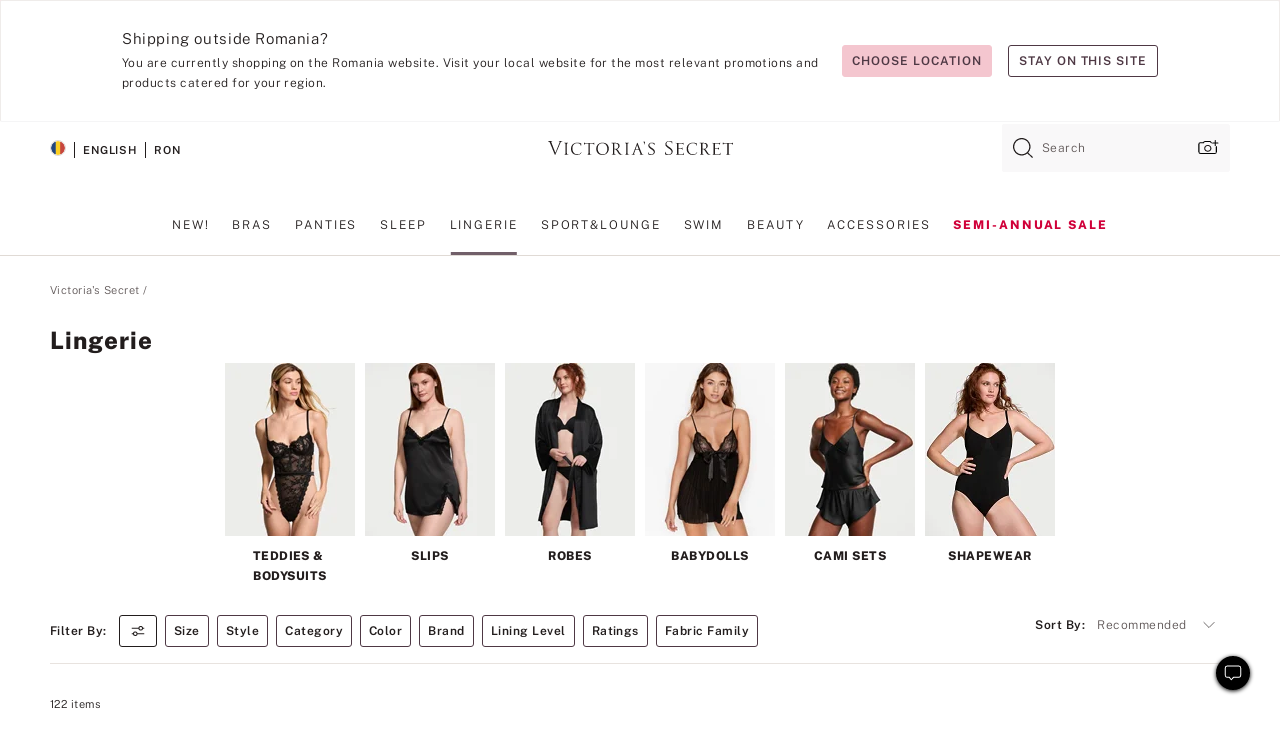

--- FILE ---
content_type: text/html
request_url: https://www.victoriassecret.com/ro/vs/lingerie
body_size: 72806
content:
<!DOCTYPE html><html lang="en" class="desktop  flag-dp-68451-migrate-review-page-bag-list-enhancement flag-dp-104159-gc-legal-requirement-enhancement flag-dp-78965-purchase-history-and-order-details-changes-for-rms-integration-enhancement flag-dp-70001-shoppable-video-collection-pages-enhancement flag-dp-78252-migrate-scroll-module-to-service-enhancement flag-dp-67534-narvar-enroll-enhancement flag-ping-enabled flag-dp-78444-reauthentication-using-one-time-passcode-via-email-enhancement flag-dp-97442-filter-chips-reordering-i-os-control flag-dp-97880-product-chips-i-os-control flag-configurable-masthead-logo-enhancement flag-worker-flag-cache-test-control flag-dp-81645-text-badges-override-category-1-i-os-enhancement flag-pdp-videos-issue-fix-enhancement flag-control flag-dp-59874-chat-on-canadian-site-on flag-f534-brand-logo-fix-in-content-itc-control flag-dp-85287-plp-pretty-urls-control flag-api-error-analytics-limiter-calls-are-not-sent flag-dp-78965-return-button-on-the-purchase-history-and-order-details-pages-enhancement flag-dp-96749-new-colour-badge-i-os-control flag-vsi-34807-pdp-scroll-i-os-enhancement flag-dp-67571-removal-of-interstitial-page-of-offers-in-i-os-enhancement flag-vsi-23048-free-ship-tracker-enhancement flag-dp-70228-account-access-with-one-time-passcode-via-email-i-os-enhancement flag-prm-1645-rokt-ios-enhancement flag-dp-82650-waitlist-test flag-dp-81054cppm-ab-control flag-vsi-42552-plp-product-card-elevation-i-os-control flag-masthead-update-via-prism-pink-evergreen-enhancement flag-dp-65553shopping-funnel-placement-enhancement flag-cic-on flag-dp-91803-react-migration-control flag-dp-65553-shopping-funnel-placement-ios-holdout flag-app-rotating-smo-android-enhancement flag-cic-on flag-content-perz-product-page-on flag-dp-105522-perz-gift-card-recommendations-android-control flag-dp-82305-badges-40-i-os-enhancement flag-dp-79319-scroll-to-top-web-control flag-dp-48911-apple-pay-in-the-shopping-bag-enhancement flag-vsi-43778-streamline-sign-in-enhancements-i-os-control flag-dp-91612-ntp-for-welcome-quiz-holdout flag-dp-68918-vsma-android-hto-program-launch-control flag-dp-47490-pay-pal-switch-control flag-dp-86854-price-drop-and-sort-by-discount-i-os-enhancement flag-afterpay-android-enhancement flag-dp-92339-push-nudge-offer-page-android-enhancement flag-dp-97880-consolidated-product-variants-control flag-dp-91979-attentive-sms-opt-in-i-os-enhancement flag-analytics-mock-test-for-previously-used-fd-holdout flag-reauth-otp-impr-enhancement flag-dp-92746-i-os-native-account-mvp-control flag-dp-87127-sold-out-i-os-enhancement flag-dp-107517-pim-generated-product-titles-control flag-dp-94714-reduce-unused-js-enhancement flag-vsi-45067-product-card-redesign-test2all-pages-vs-pdp-control flag-dp-92420unified-offer-experience-android-app-enhancement flag-f637-complete-the-look-on-pdp-control flag-vsi-36531-image-resolution-ios-enhancement flag-dp-65834-predictive-delivery-pdp-enhancement flag-dp-95573-atb-on-i-os-all-cp-control flag-dp-97926-ai-review-summary-web-enhancement-ds flag-dp-98523-rokt-thank-you-attributes-android-control flag-dp-100308atb-on-slp-i-os-control flag-dp-83281-pdp-pretty-urls-enhancement flag-dp-94971-reduce-pdp-re-renders-control flag-mitigate-impact-on-navigation-placement-by-kmsi-365-enhancement flag-mobile-app-olps-i-os-on flag-payment-fix-experiment-control flag-enhancement-set-language-from-domain flag-f537-app-exclusive-mvp-web-control flag-dp-103183-alert-for-at-risk-customers-android-enhancement flag-dp-81678-transparent-pricing-on-i-os-app-discounts-shipping-fee-enhancement flag-dp-101525ntp-for-push-opt-in-i-os-enhancement flag-vsi-42607-product-card-enhancements-i-os-control flag-bug-fix-for-accordion-in-navigation-enhancement flag-dp-95574atb-on-panties-and-beauty-control flag-no-sas-pricing flag-dp-81413-f124-android-hto-conditional-quiz-enhancement flag-dp-95575-remove-rr-and-ilco-on-slp-i-os-control flag-dp-65552-boc-loyalty-acquisition-offer-android-enhancement flag-dp-71091-inventory-messaging-in-shopping-bag-enhancement flag-dp-97440-perz-rec-within-plp-ios-2-enhancement flag-dp-97147-jtw-android-control flag-fa12-dp-96579-enhancement flag-dp-89068-migrate-combobox-dropdown-in-flagship-control flag-dp-97313-intl-welcome-offer-on-pink-details-design-change-enhancement flag-dp-57862-colorado-retail-delivery-fee-enhancement flag-dp-88484-account-rms-mvp-enhancement flag-vsi-45067-product-card-redesign-test1cat1-badges-i-os-control flag-dp-71947-update-login-state-on-create-an-account-during-checkout-enhancement flag-dp-85512-prism-component-upgrade-web-control flag-dp-58422-colorado-retail-delivery-fee-in-order-details-control flag-aowf-on-the-hp-control flag-dp-91404perz-in-app-ios-enhancement flag-google-site-links-search-box-switch-on flag-dp-93722-create-account-using-sms-otp-enhancement flag-dp-93722-create-account-using-sms-otp-android-enhancement flag-dp-105218ntp-enhancements-on-i-os-control flag-content-perz-placements-on flag-dp-97569-findmine-analytics-enhancement flag-vsi-40938-standard-delivery-i-os-enhancement flag-prm-576-urgency-callout-20-android-enhancement flag-app-download-banner-enhancement flag-dp-91403-target-eddl-enhancement flag-dp-105522perz-gift-card-recommendations-control flag-dp-91341-ugc-gallery-enhancement flag-hto-opt-sms-i-os-control flag-vsi-43956-associate-discount-android-control flag-dp-71194-product-brand-e-var35-implementation-enhancement flag-dp-77052-bag-page-react-migration-enhancement flag-dp-91475-rokt-email-fix-enhancement flag-dp-81310mobile-app-retail-search-enhancements-android-enhancement flag-update-fonts-website-wide-changes-enhancement flag-dp-88251-micro-redemption-of-points-holdout flag-dp-69875-beauty-bundle-enhancement flag-f120-react-residual-release-enhancement flag-enhancement-miaw flag-dp-101357improve-offer-code-set-up-android-control flag-dp-105218ntp-enhancements-on-android-control flag-fa11-fewd-6352-enhancement flag-dp-83919-hto-unsubresume-enhancement flag-dp-86717-if-20-i-os-control flag-dp-97146-size-selector-enhancement flag-f119-hto-remove-debit-cards-enhanced-version flag-f108-visual-navigation-filter-enhancement-control flag-dp-102083-associate-discount-control flag-dp-96618-where-is-my-order-wismo-widget-control flag-dp-67532-olps-removal-cic-i-os-enhancement flag-dp-90083-influencer-flag-control flag-dp99414-quantity-dropdown-enhancement flag-dp-86860-email-otp-login-20-enhancement flag-dp-97118-cppm-i-os-app-holdout flag-dp-67246-mobile-web-barcode-scanner-control flag-landing-page-loader-switch-on flag-dp-68911-product-string-clean-up-control flag-prm-269-new-eu-dc-enabling-digital-fulfillment-control flag-dp-104051radar-address-error-messages-control flag-dp-76093-pdpsdd-enhancements-hold-out flag-prm745-geofence-ios-enhancement flag-dp-93983email-capture-pre-allocation-offer-card-enhancement flag-dp-92052-intl-customers-with-us-user-account-enhancement flag-vsi-25000-i-os-offers-clarity-enhancement flag-dp-94822-warning-cannot-update-a-component-bundle-control flag-hto-opt-sms-control flag-f104-android-hto-unsubresume-enhancement flag-dp-67379-f118-try-at-home-control flag-dp-97442-price-range-filter-control flag-f103-i-os-hto-unsubresume-enhancement flag-dp-56753-predictable-delivery-dates-enhancement flag-dp-98633-klarna-wcag-enhancement flag-vsi-43926update-nav-bar-ios-control flag-dp-87827-radar-i-os-enhancement flag-responsive-nav-control flag-dp-96383-pimgrs-integration-control flag-vsi-42553-size-filter-on-plp-filter-drawer-i-os-enhancement flag-dp-66640-same-day-delivery-i-os-enhancement flag-dp-97569-find-mine-js-integration-control flag-dp-84432-afterpay-web-enhancement flag-dp-95573atb-i-os-ph-1-control flag-fa25-dp-104081-optimize-dom-size-control flag-dp-99458-web-one-trust-script-outside-tms-control flag-dp-96749-new-colour-badge-control flag-bv-multiple-key-split-enhancement flag-dp-105522-perz-gift-card-recommendations-ios-control flag-i-os-plp-navigation-carousel-control flag-ssr-remove-unused-fabric-styles-enhancement flag-dp-79653lite-loyalty-domestic-web-control flag-dp-98537-masthead-brand-switcher-control flag-dp-84995-sms-otp-autofill-on-m-web-enhancement flag-vsi-41366-qm-i-os-enhancement flag-dp-96846-image-badges-on-slp-i-os-control flag-dp-97651perz-marketing-content-ios-control flag-vsi-41225-recommendation-containers-i-os-enhancement flag-fa27-dp-104085-related-links-cloud-p2-control flag-holdout flag-dp-70652-aurus-token-purge-control flag-dp-66640-same-day-delivery-enhancement flag-dp-77719-clear-all-filters-and-filter-highlight-i-os-control flag-f654-native-app-shop-tab-lp-android-enhancement flag-dp-88030-offer-callouts-enhancement flag-dp-84115-floating-cues-imagetext-i-os-enhancement flag-dp-100787-radar-android-enhancement flag-dp-86717-inventory-filtering-20-enhancement flag-dp-78965-return-button-on-the-purchase-history-and-order-details-webview-pages-i-os-enhancement flag-dp-76662-narvar-enroll-enhancement flag-featured-images-redesign-on-m-web-ham-nav-control flag-dp-105218ntp-enhancements-web-control flag-dp-81054cppm-intl-ab1-hold-out flag-vsi-39314-free-returns-messaging-control flag-dp-71091-inventory-messaging-in-shopping-bag-android-enhancement flag-dp-96618-where-is-my-order-wismo-widget-android-control flag-dp-79891-reduced-price-on-pdp-i-os-control flag-dp-67532-olps-removal-cic-android-enhancement flag-dp-105602-product-card-redesign-test1cat1-badges-control flag-fa19-dp-102787-ssr-template-replacement-utility-enhancement flag-dp-97542-dynamic-copy-blocks-filtered-plps-control flag-dp-81054cppm-intl-ab2-holdout flag-app-rotating-smo-i-os-enhancement flag-dp-88714-offer-callouts-enhancement flag-dp-67296-add-context-to-filter-options-control flag-mobile-app-olps-android-on flag-adobe-target-recs-on flag-dp-94662-product-restriction-enhancement flag-dp-99924-reduce-review-length-enhancement flag-dp-102366-session-expiry-pop-up-on-ge-checkout-enhancement flag-dp-67763-olps-offer-enhancement flag-dp-98359-personal-greeting-birthday-hold-out flag-dp-97651perz-marketing-content-android-control flag-dp-94972-reduce-plp-re-renders-control flag-dp-76498-event-driven-datalayer-setup-enhancement flag-dp-95998-quantity-restriction-limits-enhancement flag-dp-100423-streamline-sign-in-enhancements-enhancement flag-vsi-43240-redesign-filter-bar-and-sort-i-os-control flag-vsi-43926update-nav-bar-android-control flag-dp-98523rokt-pay-payment-android-4100-control flag-f653-native-app-shop-tab-lp-i-os-enhancement flag-dp-92472-interlinking-plpplp-related-links-cloud-enhancement flag-control-session-storage-expiry-time-24-hours flag-dp-30272-salesforce-checkout-chatbot flag-dp-75097unified-offer-experience-i-os-app-enhancement flag-dp-62521-brand-name-in-recs-enhancement flag-dp-87530-image-web-enhancement flag-dp-94545pdp-share-migration-enhancement-bespoke flag-dp-99377-chk-intl-bag-no-longer-available-enhancement flag-vsi-44686-sms-and-email-optins-checkout-i-os-control flag-dp-96508-rokt-android-enhancement flag-f639-predictive-shipping-i-os-enhancement flag-dp-87921-international-checkout-session-expiry-enhancement flag-dp-93648-acertify-updates-enhancement flag-dp-100422-not-you-option-for-recognized-users-enhancement flag-dp-67573-vscc-account-look-up-ios-enhancement flag-native-plp-shopping-exp-ios-enhancement flag-dp-91341-ugc-gallery-on-pdp-i-os-enhancement flag-dp-86860-email-otp-login-20-android-enhancement flag-dp-81054cppm-intl-ab3-holdout flag-dp-84995-account-login-access-using-sms-otp-android-control flag-prm-576-urgency-callout-20-i-os-enhancement flag-vsi-36389-social-proofing-i-os-enhancement flag-cppm-in-i-os-app-holdout flag-dp-102826perz-pdp-image-matchbacks-enhancement flag-dp-53217-contentpersonalizationmonitor-api-enhancement flag-dp-67571-removal-of-interstitial-page-of-offers-in-android-enhancement flag-dp-87123-price-update-on-swatch-selection-i-os-enhancement flag-interactive-360-images-android-control flag-dp-92338-app-launch-push-nudge-android-enhancement flag-dp-86659unified-offer-experience-web-enhancement flag-f109-notify-me-i-os-control flag-vsi-41367-qm-android-enhancement flag-dp-86860-email-otp-login-20-i-os-enhancement flag-vsi-44737-sms-and-email-optins-checkout-android-control flag-dp-92339-push-nudge-offer-page-i-os-enhancement flag-dp-77638-email-address-and-phone-number-update-using-otp-sent-via-email-enhancement flag-dp-77719-scroll-to-top-android-enhancement flag-dp-36693-suoc-and-lbassociate-control flag-dp-71226-wishlist-i-os-enhancement flag-dp-97118-cppm-android-app-holdout flag-dp-67536-enclosed-checkout-experience-control flag-dp-78965-rms-android-enhancement flag-dp-85850welcome-quiz-ntp-control flag-dp-101766loyalty-acquisition-modal-web-control flag-dp-98242-checkout-promotional-content-enhancement flag-dp-97891-find-mine-enhancement-ios-control flag-native-bag-and-checkout flag-dp-77719-clear-all-filters-and-filter-highlight-android-control flag-dp-67532-olps-removal-cic-enhancement flag-dp-97580-transparent-pricing-enhancement flag-dp-97657-perz-rec-swatch-click-ios-enhancement flag-android-plp-navigation-carousel-control flag-dp-101584-plp-product-card-elevation-control flag-dp-87472-franchise-redirect-20-enhancement flag-android-icon-change-enhancement flag-dp-101546flexible-placement-mbox-name-change-control flag-interactive-360-images-desktop-enhancement flag-afterpay-i-os-enhancement flag-app-shop-tab-lp-control flag-app-shop-tab-lp-control flag-dp-67573-vscc-account-look-up-enhancement flag-dp-71226-wishlist-on-web-enhancement flag-dp-101546-flexible-placement-mbox-name-change-android-control flag-dp-64452perz-cart-based-algorithm-enhancement flag-dp-93496-shop-pay-control flag-dp-67571-removal-of-offer-interstitial-page-enhancement flag-dp-100096-org-clearance-price-strikethrough-control flag-dp-78953-badges-30-on-mobile-native-app-i-os-enhancement flag-native-plp-shopping-exp-android-enhancement flag-dp-101525ntp-for-push-opt-in-android-enhancement flag-dp-93983email-capture-with-realtime-offer-pre-allocation-enhancement flag-dp-105184-gc-page-optimization-control flag-dp-95842-40-cbcc-analytics-enhancement flag-dp-78953-badges-30-on-mobile-native-app-android-enhancement flag-dp-97146-size-selector-i-os-enhancement flag-dp-92419microburn-on-unified-offers-i-os-control flag-bazaarvoice-switch-on flag-dp-87827-radar-enhancement flag-dp-103111-checkout-fraud-device-capture-handling-enhancement flag-dp-91493-radar-account-i-os-radar flag-dp-91988-videos-in-collection-and-stack-headers-enhancement flag-cppm-in-android-app-holdout flag-dp-77719-clear-all-filters-in-plp-control flag-dp-87680-image-badge-on-native-app-i-os-enhancement flag-ham-nav-analytics-enhancement flag-dp-98138-brand-config-web-enhancement flag-dp-96538-prefetch-banner-cta-deployment-control flag-adobe-switch-on flag-dp-104518alt-pdp-video-fix-control flag-dp-77719-view-more-products-i-os-control flag-dp-101546-flexible-placement-mbox-name-change-ios-control flag-dp-86811edit-qty-i-os-enhancement flag-dp-91979-attentive-sms-opt-in-android-enhancement flag-dp-70228-account-access-with-one-time-passcode-via-email-android-enhancement flag-dp-85555-join-the-waitlist-app-implementation-i-os-enhancement flag-vsi-42607-product-card-enhancements-android-control flag-dp-96665rokt-pay-payment-ios-sdk-update-control flag-dp-71091-inventory-messaging-in-shopping-bag-i-os-enhancement flag-pdp-revamp-product-description-enhancement flag-dp-64179-loyalty-boc-enrollment-android-enhancement flag-dp-65552-boc-loyalty-acquisition-offer-ios-control flag-ios-icon-change-enhancement flag-dp-96654-rokt-pay-enhancement flag-dp-94289streamline-sign-in-signed-in-enhancement flag-f643-predictive-delivery-i-os-enhancement flag-dp-78444-reauthentication-using-one-time-passcode-via-email-android-enhancement flag-dp-84235badges-on-hp-and-new-badges-control flag-dp-102610-redesign-filter-bar-and-sort-enhancement flag-dp-98561-wcag-enhancement-enhancement flag-f535-app-exclusive-launch-web-enhancement flag-f6103dp-97244-eddl-app-edge-sdk-deployment-ios-control flag-dp-92067-display-vscc-offers-enhancement flag-dp-97657-perz-rec-swatch-click-android-enhancement flag-dp-90786-remove-franchise-redirect-from-oman-bahrain-jordan-enhancement flag-dp-104799-pfm-update-on-internal-search-enhancement flag-f112-notify-me-i-os-v37-new-version flag-dp-78953-badges-30-on-mobile-native-app-pdp-recommendations-android-enhancement flag-f107-automated-collections-for-personalization-hold-out flag-dp-68917-vsma-i-os-hto-program-launch-control flag-dp-98523rokt-pay-payment-android-fixes-control flag-vsi-41225-recommendation-containers-na-i-os-control flag-image-in-spotlight-control flag-dp-78798-banner-disclaimer-update-on-the-cic-pages-25-dollars-off flag-dp-91979-attentive-sms-opt-in-i-os-1440-enhancement flag-gift-cards-native-enhancement flag-dp-82971pim-title-and-description-control flag-dp-96435-ugc-phase-2-control flag-dp-68330-f105-bug-fix-for-bundle-ppis-in-collections-enhancement flag-dp-96618-where-is-my-order-wismo-widget-i-os-control flag-dp-105602-product-card-redesign-test2all-pages-vs-pdp-control flag-dp-95667-fewd-enabled-translated-cart-to-ge-enhancement flag-dp-62857-sticky-place-order-button-on-order-review-page-mobile-site-enhancement flag-ai-dig-prod-assistant-enhancement flag-interactive-360-images-i-os-control flag-customer-images-enhancement flag-f640-predictive-shipping-android-enhancement flag-dp-103577-no-review-screen-control flag-netvirta-sdk-integration-android-off flag-dp-92338-app-launch-push-nudge-i-os-enhancement flag-dp-97442-filter-chips-reordering-control flag-dp-40664-2021-site-rechrome-enhancement flag-dp-38831-address-enhancement-with-olps-control flag-dp-78444-reauthentication-using-one-time-passcode-via-email-i-os-enhancement flag-vis-nav-carousel-analytics-enhancement flag-dp-99413-bopissdd-changes-i-os-control flag-360-improvements-i-os-control flag-test flag-dp-100308atb-on-slp-control flag-dp-95574atb-on-all-cp-control flag-dp85684-alt-image-enhancement-control flag-vsi-43250-ai-review-summary-i-os-control flag-dp-98523rokt-pay-payment-android-enhancement flag-dp-96665rokt-pay-payment-updated-control flag-dp-92746-android-native-account-mvp-control flag-dp-88427-wishlist-kws-i-os-enhancement flag-web-plp-seo-breadcrumbs-viz-nav-control flag-incorrect-product-string-on-add-to-bag-control flag-android-patch-release-control flag-dp-101357improve-offer-code-set-up-ios-control flag-dp-78052move-quantity-selector-in-line-with-add-to-bag-cta-control flag-dp-78898-migrate-modal-button-to-service-control flag-content-perz-offers-on flag-dp-105513-frz-ex-bizrate-to-adobe-enhancement flag-dp-104148-remove-email-query-parameter-from-create-account-url-enhancement flag-dp-96665rokt-pay-payment-ios-control flag-highlight-nav-with-icons-control flag-ai-dig-prod-assistant-web-enhancement flag-f121-hto-conditional-quiz-enhancement flag-f644-predictive-delivery-android-control flag-fa26-dp-104088-dynamic-copy-blocks-p2-control flag-dp-94289streamline-sign-in-enhancement flag-dp-29780-chatbot-global-salesforce flag-vsi-45883-pim-generated-product-titles-i-os-control flag-dp-95859-streamline-sign-in-ios-enhancement flag-in-mobile-sdk-integration-enhancement flag-dp-81054cppm-customized-product-suggestions-on-plp-enhancement flag-fa08-namogoo-script-control flag-dp-102062-web-ot-check-on-datalayer-enhancement flag-dp-84995-account-login-access-using-sms-otp-control flag-dp-97440-perz-rec-within-plp-ios-control flag-dp-64179-loyalty-boc-enrollment-i-os-enhancement flag-dp-67573-vscc-account-look-up-android-enhancement flag-dp-87834lite-loyalty-desktop-plp-control flag-dp-92418microburn-card-on-unified-offers-web-enhancement flag-dp-101508-alert-for-at-risk-customers-i-os-enhancement flag-dp-65553-shopping-funnel-placement-android-holdout flag-dp-96654rokt-pay-payment-control flag-dp-51257-salesforce-guided-bra-fit-live-chat flag-dp-84995-account-login-access-using-sms-otp-i-os-control flag-mweb-tiered-nav-enhancement flag-dp-97958-findmine-api-web-control flag-dp-47490-apple-pay-switch-control flag-360-improvements-android-control flag-dp-78953-badges-30-on-mobile-native-app-pdp-recommendations-i-os-enhancement flag-analytics-mock-test-for-new-fd-holdout flag-review-form-updates-control flag-dp-89297-email-unsub-survey-enhancement flag-dp-93722-create-account-using-sms-otp-i-os-enhancement flag-dp-95575-remove-rr-and-ilco-on-slp-enhancement flag-dp-83929-migrate-use-drawer-use-modal-dialogs-to-dialog-component-enhancement flag-dp-84995-self-verify-and-update-phone-number-using-sms-otp-control flag-apple-pay-off flag-dp-77719-scroll-to-top-i-os-enhancement flag-dp-105665-zero-state-search-popular-keywords-control flag-dp-101882-preselect-size-on-pdp-control flag-dp-99976-legal-changes-checkout-enhancement flag-f536-mini-grids-on-mweb-enhancement flag-redis-cache-only-enhancement flag-dp-91979-attentive-sms-opt-in-i-os-v20-control flag-dp-81310mobile-app-retail-search-enhancements-i-os-enhancement flag-dp-86276-shoppable-videos-on-i-os-enhancement flag-web-plp-navigation-carousel-control flag-dp-97442-size-filter-on-plp-filter-drawer-control flag-bopissdd-changes-control flag-dp-47490-klarna-switch-control flag-vsi-43566-associate-discount-i-os-control flag-dp-84115-floating-cues-i-os-enhancement flag-dp-66640-same-day-delivery-android-control flag-in-mobile-sdk-integration-android-enhancement flag-dp-81054cppm-ab1-enhancement flag-dp-65583-f111-enhancements-of-bundle-pdp-enhancement flag-dp-81413-f123-i-os-hto-conditional-quiz-enhancement flag-dp-106394-intl-customers-receiving-ec927-at-checkout-enhancement flag-vsi-45091-zero-state-search-popular-keywords-i-os-control flag-spotlight-button-analytics-control flag-f531-image-quality-improvement-control flag-vsi-44264-brand-config-i-os-enhancement flag-f6102dp-97244-eddl-app-edge-sdk-deployment-android-control flag-native-bag-and-checkout flag-dp-97313-intl-welcome-offer-in-osl-shopping-bag-enhancement flag-dp-47490-venmo-switch-control flag-dp-96665-rokt-thank-you-attributes-i-os-control flag-mweb-tiered-nav-control flag-digitally-generated-assets-test-1-a flag-dp-79891-loyalty-rewards-callout-on-pdp-control flag-dp-76679-offers-clarity-enhancement flag-netvirta-sdk-integration-i-os-off" data-theme="vs" data-brand="vs" data-ssr="true"><head><script id="earlyBootstrap">(()=>{const e=document.cookie,t=e.indexOf("APPTYPE="),a=document.documentElement.classList,s=document.currentScript.dataset;if(t>=0){a.add("is-app");const i=t+8,r=e.slice(i);let n="";r.startsWith("IOSHANDHELD")?(a.add("is-app-ios"),s.appPlatform="ios",n=e.slice(i+12)):r.startsWith("ANDROIDHANDHELD")&&(a.add("is-app-android"),s.appPlatform="android",n=e.slice(i+16)),n.startsWith("VS")?s.appBrand="vs":n.startsWith("PN")&&(s.appBrand="pn"),s.appPlatform&&s.appBrand&&(s.appType=s.appPlatform+"-"+s.appBrand)}if(("true"===new URL(window.location.href).searchParams.get("isNativeShopTabEnabled")||"true"===sessionStorage.getItem("isNativeShopTabEnabled"))&&(document.documentElement.classList.add("is-native-shop-tab-enabled"),sessionStorage.setItem("isNativeShopTabEnabled","true")),performance.getEntriesByType)for(const{serverTiming:e}of performance.getEntriesByType("navigation"))if(e)for(const{name:t,description:a}of e)"ssrStatus"===t?s.ssrStatus=a:"basicStatus"===t?s.basicStatus=a:"renderSource"===t?s.renderSource=a:"peceActive"===t&&(s.peceActive=a)})();</script><meta charSet="utf-8"/><meta name="viewport" id="viewport-settings" content="width=device-width, initial-scale=1, minimum-scale=1"/><meta property="og:type" content="website"/><meta property="og:site_name" content="Victoria&#x27;s Secret"/><meta name="twitter:site" content="@VictoriasSecret"/><meta property="og:image" content="https://www.victoriassecret.com/assets/m5002-DM5Ub2IpQHqvBIkmBmbjmw/images/default-share.png"/><meta name="twitter:card" content="summary_large_image"/><meta property="og:title" content="Women&#x27;s Lingerie | Lace, Satin, Sheer &amp; More"/><meta name="description" content="Shop sexy lingerie for any occasion. From elegant lace to wild prints and plenty of bold colors. Victoria&#x27;s Secret has all sizes and styles of lingerie to make you look and feel flawless."/><meta property="og:description" content="Shop sexy lingerie for any occasion. From elegant lace to wild prints and plenty of bold colors. Victoria&#x27;s Secret has all sizes and styles of lingerie to make you look and feel flawless."/><link rel="icon" sizes="48x48" href="/assets/m5002-DM5Ub2IpQHqvBIkmBmbjmw/favicon.ico"/><link rel="apple-touch-icon" sizes="180x180" href="/assets/m5002-DM5Ub2IpQHqvBIkmBmbjmw/images/apple-touch-icon.png"/><link rel="apple-touch-icon" href="/assets/m5002-DM5Ub2IpQHqvBIkmBmbjmw/images/apple-touch-icon.png"/><link rel="icon" sizes="192x192" href="/assets/m5002-DM5Ub2IpQHqvBIkmBmbjmw/images/android-chrome-192x192.png"/><meta name="format-detection" content="telephone=no"/> <link rel="alternate" href="https://www.victoriassecret.com/us/vs/lingerie" hrefLang="x-default"/><link rel="alternate" href="https://www.victoriassecret.com/at/vs/lingerie" hrefLang="en-AT"/><link rel="alternate" href="https://www.victoriassecret.com/au/vs/lingerie" hrefLang="en-AU"/><link rel="alternate" href="https://www.victoriassecret.com/be/vs/lingerie" hrefLang="en-BE"/><link rel="alternate" href="https://www.victoriassecret.com/ca/vs/lingerie" hrefLang="en-CA"/><link rel="alternate" href="https://www.victoriassecret.com/ch/vs/lingerie" hrefLang="en-CH"/><link rel="alternate" href="https://www.victoriassecret.com/cz/vs/lingerie" hrefLang="en-CZ"/><link rel="alternate" href="https://www.victoriassecret.com/de/vs/lingerie" hrefLang="en-DE"/><link rel="alternate" href="https://www.victoriassecret.com/fr/vs/lingerie" hrefLang="en-FR"/><link rel="alternate" href="https://www.victoriassecret.com/gr/vs/lingerie" hrefLang="en-GR"/><link rel="alternate" href="https://www.victoriassecret.com/hk/vs/lingerie" hrefLang="en-HK"/><link rel="alternate" href="https://www.victoriassecret.com/in/vs/lingerie" hrefLang="en-IN"/><link rel="alternate" href="https://www.victoriassecret.com/jp/vs/lingerie" hrefLang="en-JP"/><link rel="alternate" href="https://www.victoriassecret.com/kr/vs/lingerie" hrefLang="en-KR"/><link rel="alternate" href="https://www.victoriassecret.com/mx/vs/lingerie" hrefLang="en-MX"/><link rel="alternate" href="https://www.victoriassecret.com/nl/vs/lingerie" hrefLang="en-NL"/><link rel="alternate" href="https://www.victoriassecret.com/no/vs/lingerie" hrefLang="en-NO"/><link rel="alternate" href="https://www.victoriassecret.com/nz/vs/lingerie" hrefLang="en-NZ"/><link rel="alternate" href="https://www.victoriassecret.com/ro/vs/lingerie" hrefLang="en-RO"/><link rel="alternate" href="https://www.victoriassecret.com/se/vs/lingerie" hrefLang="en-SE"/><link rel="alternate" href="https://www.victoriassecret.com/sg/vs/lingerie" hrefLang="en-SG"/><link rel="alternate" href="https://www.victoriassecret.com/sk/vs/lingerie" hrefLang="en-SK"/><link rel="alternate" href="https://www.victoriassecret.com/us/vs/lingerie" hrefLang="en-US"/><link rel="alternate" href="https://fr.victoriassecret.com/be/vs/lingerie" hrefLang="fr-BE"/><link rel="alternate" href="https://fr.victoriassecret.com/bf/vs/lingerie" hrefLang="fr-BF"/><link rel="alternate" href="https://fr.victoriassecret.com/ch/vs/lingerie" hrefLang="fr-CH"/><link rel="alternate" href="https://fr.victoriassecret.com/fr/vs/lingerie" hrefLang="fr-FR"/><link rel="alternate" href="https://frca.victoriassecret.com/ca/vs/lingerie" hrefLang="fr-CA"/><link rel="alternate" href="https://de.victoriassecret.com/at/vs/lingerie" hrefLang="de-AT"/><link rel="alternate" href="https://de.victoriassecret.com/ch/vs/lingerie" hrefLang="de-CH"/><link rel="alternate" href="https://de.victoriassecret.com/de/vs/lingerie" hrefLang="de-DE"/><link rel="alternate" href="https://it.victoriassecret.com/it/vs/lingerie" hrefLang="it-IT"/><link rel="alternate" href="https://ja.victoriassecret.com/jp/vs/lingerie" hrefLang="ja-JP"/><link rel="alternate" href="https://ko.victoriassecret.com/kr/vs/lingerie" hrefLang="ko-KR"/><link rel="alternate" href="https://pl.victoriassecret.com/pl/vs/lingerie" hrefLang="pl-PL"/><link rel="alternate" href="https://es.victoriassecret.com/es/vs/lingerie" hrefLang="es-ES"/><link rel="alternate" href="https://sp.victoriassecret.com/ar/vs/lingerie" hrefLang="es-AR"/><link rel="alternate" href="https://sp.victoriassecret.com/bo/vs/lingerie" hrefLang="es-BO"/><link rel="alternate" href="https://sp.victoriassecret.com/bz/vs/lingerie" hrefLang="es-BZ"/><link rel="alternate" href="https://sp.victoriassecret.com/cl/vs/lingerie" hrefLang="es-CL"/><link rel="alternate" href="https://sp.victoriassecret.com/co/vs/lingerie" hrefLang="es-CO"/><link rel="alternate" href="https://sp.victoriassecret.com/cr/vs/lingerie" hrefLang="es-CR"/><link rel="alternate" href="https://sp.victoriassecret.com/do/vs/lingerie" hrefLang="es-DO"/><link rel="alternate" href="https://sp.victoriassecret.com/ec/vs/lingerie" hrefLang="es-EC"/><link rel="alternate" href="https://sp.victoriassecret.com/gt/vs/lingerie" hrefLang="es-GT"/><link rel="alternate" href="https://sp.victoriassecret.com/hn/vs/lingerie" hrefLang="es-HN"/><link rel="alternate" href="https://sp.victoriassecret.com/mx/vs/lingerie" hrefLang="es-MX"/><link rel="alternate" href="https://sp.victoriassecret.com/ni/vs/lingerie" hrefLang="es-NI"/><link rel="alternate" href="https://sp.victoriassecret.com/pa/vs/lingerie" hrefLang="es-PA"/><link rel="alternate" href="https://sp.victoriassecret.com/pe/vs/lingerie" hrefLang="es-PE"/><link rel="alternate" href="https://sp.victoriassecret.com/py/vs/lingerie" hrefLang="es-PY"/><link rel="alternate" href="https://sp.victoriassecret.com/sv/vs/lingerie" hrefLang="es-SV"/><link rel="alternate" href="https://sp.victoriassecret.com/us/vs/lingerie" hrefLang="es-US"/><link rel="alternate" href="https://sp.victoriassecret.com/uy/vs/lingerie" hrefLang="es-UY"/><link rel="alternate" href="https://sp.victoriassecret.com/ve/vs/lingerie" hrefLang="es-VE"/><link rel="alternate" href="https://nl.victoriassecret.com/nl/vs/lingerie" hrefLang="nl-NL"/><link href="/assets/m5002-DM5Ub2IpQHqvBIkmBmbjmw/templates/ssr-collection/desktop/style.css" rel="stylesheet"/><title>Women&#x27;s Lingerie | Lace, Satin, Sheer &amp; More</title><style data-styled="" data-styled-version="5.3.9">.fmMHTO.fmMHTO.fmMHTO.fmMHTO{-webkit-clip:rect(1px,1px,1px,1px);clip:rect(1px,1px,1px,1px);height:var(--prism-VisuallyHidden-height);overflow:hidden;position:absolute;top:auto;width:var(--prism-VisuallyHidden-width);}/*!sc*/
data-styled.g1[id="sc-1nch8re-0"]{content:"fmMHTO,"}/*!sc*/
.fLEBqQ.fLEBqQ.fLEBqQ.fLEBqQ{display:inline-block;height:var(--prism-LoadingSpinner-height);position:relative;width:var(--prism-LoadingSpinner-width);}/*!sc*/
.fLEBqQ.fLEBqQ.fLEBqQ.fLEBqQ div{-webkit-animation:lbWRkT-214869426 1200ms ease 0ms infinite;animation:lbWRkT-214869426 1200ms ease 0ms infinite;background-color:var(--prism-LoadingSpinner-spokeBackgroundColor);border-radius:var(--prism-LoadingSpinner-spokeBorderRadius);height:var(--prism-LoadingSpinner-spokeHeight);left:var(--prism-LoadingSpinner-spokePositionLeft);position:absolute;top:var(--prism-LoadingSpinner-spokePositionTop);width:var(--prism-LoadingSpinner-spokeWidth);}/*!sc*/
.fLEBqQ.fLEBqQ.fLEBqQ.fLEBqQ div:nth-of-type(1){-webkit-animation-delay:1100ms;animation-delay:1100ms;-webkit-transform:rotate(-30deg) translateX(var(--prism-LoadingSpinner-spokeTranslateX));-ms-transform:rotate(-30deg) translateX(var(--prism-LoadingSpinner-spokeTranslateX));transform:rotate(-30deg) translateX(var(--prism-LoadingSpinner-spokeTranslateX));}/*!sc*/
.fLEBqQ.fLEBqQ.fLEBqQ.fLEBqQ div:nth-of-type(2){-webkit-animation-delay:1000ms;animation-delay:1000ms;-webkit-transform:rotate(-60deg) translateX(var(--prism-LoadingSpinner-spokeTranslateX));-ms-transform:rotate(-60deg) translateX(var(--prism-LoadingSpinner-spokeTranslateX));transform:rotate(-60deg) translateX(var(--prism-LoadingSpinner-spokeTranslateX));}/*!sc*/
.fLEBqQ.fLEBqQ.fLEBqQ.fLEBqQ div:nth-of-type(3){-webkit-animation-delay:900ms;animation-delay:900ms;-webkit-transform:rotate(-90deg) translateX(var(--prism-LoadingSpinner-spokeTranslateX));-ms-transform:rotate(-90deg) translateX(var(--prism-LoadingSpinner-spokeTranslateX));transform:rotate(-90deg) translateX(var(--prism-LoadingSpinner-spokeTranslateX));}/*!sc*/
.fLEBqQ.fLEBqQ.fLEBqQ.fLEBqQ div:nth-of-type(4){-webkit-animation-delay:800ms;animation-delay:800ms;-webkit-transform:rotate(-120deg) translateX(var(--prism-LoadingSpinner-spokeTranslateX));-ms-transform:rotate(-120deg) translateX(var(--prism-LoadingSpinner-spokeTranslateX));transform:rotate(-120deg) translateX(var(--prism-LoadingSpinner-spokeTranslateX));}/*!sc*/
.fLEBqQ.fLEBqQ.fLEBqQ.fLEBqQ div:nth-of-type(5){-webkit-animation-delay:700ms;animation-delay:700ms;-webkit-transform:rotate(-150deg) translateX(var(--prism-LoadingSpinner-spokeTranslateX));-ms-transform:rotate(-150deg) translateX(var(--prism-LoadingSpinner-spokeTranslateX));transform:rotate(-150deg) translateX(var(--prism-LoadingSpinner-spokeTranslateX));}/*!sc*/
.fLEBqQ.fLEBqQ.fLEBqQ.fLEBqQ div:nth-of-type(6){-webkit-animation-delay:600ms;animation-delay:600ms;-webkit-transform:rotate(-180deg) translateX(var(--prism-LoadingSpinner-spokeTranslateX));-ms-transform:rotate(-180deg) translateX(var(--prism-LoadingSpinner-spokeTranslateX));transform:rotate(-180deg) translateX(var(--prism-LoadingSpinner-spokeTranslateX));}/*!sc*/
.fLEBqQ.fLEBqQ.fLEBqQ.fLEBqQ div:nth-of-type(7){-webkit-animation-delay:500ms;animation-delay:500ms;-webkit-transform:rotate(-210deg) translateX(var(--prism-LoadingSpinner-spokeTranslateX));-ms-transform:rotate(-210deg) translateX(var(--prism-LoadingSpinner-spokeTranslateX));transform:rotate(-210deg) translateX(var(--prism-LoadingSpinner-spokeTranslateX));}/*!sc*/
.fLEBqQ.fLEBqQ.fLEBqQ.fLEBqQ div:nth-of-type(8){-webkit-animation-delay:400ms;animation-delay:400ms;-webkit-transform:rotate(-240deg) translateX(var(--prism-LoadingSpinner-spokeTranslateX));-ms-transform:rotate(-240deg) translateX(var(--prism-LoadingSpinner-spokeTranslateX));transform:rotate(-240deg) translateX(var(--prism-LoadingSpinner-spokeTranslateX));}/*!sc*/
.fLEBqQ.fLEBqQ.fLEBqQ.fLEBqQ div:nth-of-type(9){-webkit-animation-delay:300ms;animation-delay:300ms;-webkit-transform:rotate(-270deg) translateX(var(--prism-LoadingSpinner-spokeTranslateX));-ms-transform:rotate(-270deg) translateX(var(--prism-LoadingSpinner-spokeTranslateX));transform:rotate(-270deg) translateX(var(--prism-LoadingSpinner-spokeTranslateX));}/*!sc*/
.fLEBqQ.fLEBqQ.fLEBqQ.fLEBqQ div:nth-of-type(10){-webkit-animation-delay:200ms;animation-delay:200ms;-webkit-transform:rotate(-300deg) translateX(var(--prism-LoadingSpinner-spokeTranslateX));-ms-transform:rotate(-300deg) translateX(var(--prism-LoadingSpinner-spokeTranslateX));transform:rotate(-300deg) translateX(var(--prism-LoadingSpinner-spokeTranslateX));}/*!sc*/
.fLEBqQ.fLEBqQ.fLEBqQ.fLEBqQ div:nth-of-type(11){-webkit-animation-delay:100ms;animation-delay:100ms;-webkit-transform:rotate(-330deg) translateX(var(--prism-LoadingSpinner-spokeTranslateX));-ms-transform:rotate(-330deg) translateX(var(--prism-LoadingSpinner-spokeTranslateX));transform:rotate(-330deg) translateX(var(--prism-LoadingSpinner-spokeTranslateX));}/*!sc*/
.fLEBqQ.fLEBqQ.fLEBqQ.fLEBqQ div:nth-of-type(12){-webkit-animation-delay:0ms;animation-delay:0ms;-webkit-transform:rotate(-360deg) translateX(var(--prism-LoadingSpinner-spokeTranslateX));-ms-transform:rotate(-360deg) translateX(var(--prism-LoadingSpinner-spokeTranslateX));transform:rotate(-360deg) translateX(var(--prism-LoadingSpinner-spokeTranslateX));}/*!sc*/
data-styled.g2[id="sc-1oxr317-0"]{content:"fLEBqQ,"}/*!sc*/
.iHBqxp.iHBqxp.iHBqxp.iHBqxp{color:#221D1D;font-feature-settings:"liga" 0;-webkit-font-smoothing:antialiased;text-rendering:optimizeLegibility;white-space:normal;font-weight:600;text-transform:uppercase;font-family:PublicSans,Helvetica,Arial,sans-serif;font-size:0.889rem;line-height:16px;-webkit-letter-spacing:0.16em;-moz-letter-spacing:0.16em;-ms-letter-spacing:0.16em;letter-spacing:0.16em;}/*!sc*/
.iqTmCu.iqTmCu.iqTmCu.iqTmCu{color:#605858;font-feature-settings:"liga" 0;-webkit-font-smoothing:antialiased;text-rendering:optimizeLegibility;white-space:normal;font-weight:400;font-family:PublicSans,Helvetica,Arial,sans-serif;font-size:1rem;line-height:20px;-webkit-letter-spacing:0.04em;-moz-letter-spacing:0.04em;-ms-letter-spacing:0.04em;letter-spacing:0.04em;}/*!sc*/
.ctPLNH.ctPLNH.ctPLNH.ctPLNH{color:inherit;font-feature-settings:"liga" 0;-webkit-font-smoothing:antialiased;text-rendering:optimizeLegibility;white-space:normal;font-weight:400;-webkit-text-decoration:none;text-decoration:none;font-family:PublicSans,Helvetica,Arial,sans-serif;font-size:1rem;line-height:20px;-webkit-letter-spacing:0.04em;-moz-letter-spacing:0.04em;-ms-letter-spacing:0.04em;letter-spacing:0.04em;}/*!sc*/
.kmqNWU.kmqNWU.kmqNWU.kmqNWU{color:inherit;font-feature-settings:"liga" 0;-webkit-font-smoothing:antialiased;text-rendering:optimizeLegibility;white-space:normal;font-weight:800;text-transform:capitalize;font-family:PublicSans,Helvetica,Arial,sans-serif;font-size:2.027rem;line-height:36px;-webkit-letter-spacing:0.04em;-moz-letter-spacing:0.04em;-ms-letter-spacing:0.04em;letter-spacing:0.04em;}/*!sc*/
.dRvqLs.dRvqLs.dRvqLs.dRvqLs{color:inherit;font-feature-settings:"liga" 0;-webkit-font-smoothing:antialiased;text-rendering:optimizeLegibility;white-space:normal;font-weight:600;font-family:PublicSans,Helvetica,Arial,sans-serif;font-size:1.266rem;line-height:20px;-webkit-letter-spacing:0.08em;-moz-letter-spacing:0.08em;-ms-letter-spacing:0.08em;letter-spacing:0.08em;}/*!sc*/
.iucaln.iucaln.iucaln.iucaln{color:#221D1D;font-feature-settings:"liga" 0;-webkit-font-smoothing:antialiased;text-rendering:optimizeLegibility;white-space:normal;font-family:PublicSans,Helvetica,Arial,sans-serif;font-size:1rem;line-height:20px;-webkit-letter-spacing:0.04em;-moz-letter-spacing:0.04em;-ms-letter-spacing:0.04em;letter-spacing:0.04em;}/*!sc*/
.eiARog.eiARog.eiARog.eiARog{color:#221D1D;font-feature-settings:"liga" 0;-webkit-font-smoothing:antialiased;text-rendering:optimizeLegibility;white-space:normal;font-weight:400;font-family:PublicSans,Helvetica,Arial,sans-serif;font-size:1rem;line-height:20px;-webkit-letter-spacing:0.08em;-moz-letter-spacing:0.08em;-ms-letter-spacing:0.08em;letter-spacing:0.08em;}/*!sc*/
.hfuvUk.hfuvUk.hfuvUk.hfuvUk{color:#000000;font-feature-settings:"liga" 0;-webkit-font-smoothing:antialiased;text-rendering:optimizeLegibility;white-space:normal;font-weight:800;font-family:Calibre,Libre Franklin,Helvetica,Arial,sans-serif;}/*!sc*/
.cJODTS.cJODTS.cJODTS.cJODTS{color:#A80019;font-feature-settings:"liga" 0;-webkit-font-smoothing:antialiased;text-rendering:optimizeLegibility;white-space:normal;font-weight:400;font-family:VictoriaTwoDisplay,Times New Roman,serif;}/*!sc*/
.igzGrk.igzGrk.igzGrk.igzGrk{color:#000000;font-feature-settings:"liga" 0;-webkit-font-smoothing:antialiased;text-rendering:optimizeLegibility;white-space:normal;font-weight:400;font-family:Calibre,Libre Franklin,Helvetica,Arial,sans-serif;}/*!sc*/
.WrDKd.WrDKd.WrDKd.WrDKd{color:inherit;font-feature-settings:"liga" 0;-webkit-font-smoothing:antialiased;text-rendering:optimizeLegibility;white-space:normal;font-weight:600;-webkit-text-decoration:none;text-decoration:none;font-family:Calibre,Libre Franklin,Helvetica,Arial,sans-serif;}/*!sc*/
.jmVpHu.jmVpHu.jmVpHu.jmVpHu{color:#000000;font-feature-settings:"liga" 0;-webkit-font-smoothing:antialiased;text-rendering:optimizeLegibility;white-space:normal;font-weight:200;font-family:Calibre,Libre Franklin,Helvetica,Arial,sans-serif;}/*!sc*/
.kjbFAF.kjbFAF.kjbFAF.kjbFAF{color:#605858;font-feature-settings:"liga" 0;-webkit-font-smoothing:antialiased;text-rendering:optimizeLegibility;white-space:normal;font-weight:400;font-family:PublicSans,Helvetica,Arial,sans-serif;font-size:0.889rem;line-height:16px;-webkit-letter-spacing:0.04em;-moz-letter-spacing:0.04em;-ms-letter-spacing:0.04em;letter-spacing:0.04em;}/*!sc*/
.Gwjhi.Gwjhi.Gwjhi.Gwjhi{color:inherit;font-feature-settings:"liga" 0;-webkit-font-smoothing:antialiased;text-rendering:optimizeLegibility;white-space:normal;font-weight:400;font-family:PublicSans,Helvetica,Arial,sans-serif;font-size:1rem;line-height:20px;-webkit-letter-spacing:0.04em;-moz-letter-spacing:0.04em;-ms-letter-spacing:0.04em;letter-spacing:0.04em;}/*!sc*/
.dMvLzT.dMvLzT.dMvLzT.dMvLzT{color:#221D1D;font-feature-settings:"liga" 0;-webkit-font-smoothing:antialiased;text-rendering:optimizeLegibility;white-space:normal;font-weight:400;font-family:PublicSans,Helvetica,Arial,sans-serif;font-size:0.889rem;line-height:16px;-webkit-letter-spacing:0.04em;-moz-letter-spacing:0.04em;-ms-letter-spacing:0.04em;letter-spacing:0.04em;}/*!sc*/
.bBZAaO.bBZAaO.bBZAaO.bBZAaO{color:inherit;font-feature-settings:"liga" 0;-webkit-font-smoothing:antialiased;text-rendering:optimizeLegibility;white-space:normal;font-weight:400;font-family:PublicSans,Helvetica,Arial,sans-serif;font-size:1rem;line-height:20px;-webkit-letter-spacing:0.08em;-moz-letter-spacing:0.08em;-ms-letter-spacing:0.08em;letter-spacing:0.08em;}/*!sc*/
.cgOWYG.cgOWYG.cgOWYG.cgOWYG{color:#605858;font-feature-settings:"liga" 0;-webkit-font-smoothing:antialiased;text-rendering:optimizeLegibility;white-space:normal;font-weight:400;font-family:PublicSans,Helvetica,Arial,sans-serif;font-size:1rem;line-height:20px;-webkit-letter-spacing:0.08em;-moz-letter-spacing:0.08em;-ms-letter-spacing:0.08em;letter-spacing:0.08em;}/*!sc*/
.bUGhBZ.bUGhBZ.bUGhBZ.bUGhBZ{color:#221D1D;font-feature-settings:"liga" 0;-webkit-font-smoothing:antialiased;text-rendering:optimizeLegibility;white-space:normal;font-weight:600;font-family:PublicSans,Helvetica,Arial,sans-serif;font-size:0.889rem;line-height:16px;-webkit-letter-spacing:0.08em;-moz-letter-spacing:0.08em;-ms-letter-spacing:0.08em;letter-spacing:0.08em;}/*!sc*/
.dpSrnK.dpSrnK.dpSrnK.dpSrnK{color:#4E3844;font-feature-settings:"liga" 0;-webkit-font-smoothing:antialiased;text-rendering:optimizeLegibility;white-space:normal;font-weight:400;font-family:PublicSans,Helvetica,Arial,sans-serif;font-size:1rem;line-height:20px;-webkit-letter-spacing:0.04em;-moz-letter-spacing:0.04em;-ms-letter-spacing:0.04em;letter-spacing:0.04em;}/*!sc*/
.elDdMC.elDdMC.elDdMC.elDdMC{color:#605858;font-feature-settings:"liga" 0;-webkit-font-smoothing:antialiased;text-rendering:optimizeLegibility;white-space:normal;font-weight:400;font-family:PublicSans,Helvetica,Arial,sans-serif;font-size:0.79rem;line-height:12px;-webkit-letter-spacing:0.04em;-moz-letter-spacing:0.04em;-ms-letter-spacing:0.04em;letter-spacing:0.04em;}/*!sc*/
data-styled.g4[id="sc-1916wqc-0"]{content:"iHBqxp,iqTmCu,ctPLNH,kmqNWU,dRvqLs,iucaln,eiARog,hfuvUk,cJODTS,igzGrk,WrDKd,jmVpHu,kjbFAF,Gwjhi,dMvLzT,bBZAaO,cgOWYG,bUGhBZ,dpSrnK,elDdMC,"}/*!sc*/
.iiHjvc.iiHjvc.iiHjvc.iiHjvc{height:var(--prism-Icon-height);line-height:var(--prism-Icon-height);-webkit-transform:var(--prism-Icon-transform);-ms-transform:var(--prism-Icon-transform);transform:var(--prism-Icon-transform);width:var(--prism-Icon-width);--prism-icon-fill:unset;--prism-icon-stroke:unset;}/*!sc*/
.iiHjvc.iiHjvc.iiHjvc.iiHjvc svg{height:100%;width:auto;}/*!sc*/
data-styled.g5[id="sc-196dw0h-0"]{content:"iiHjvc,"}/*!sc*/
.cKAkHQ.cKAkHQ.cKAkHQ.cKAkHQ{-webkit-align-items:center;-webkit-box-align:center;-ms-flex-align:center;align-items:center;background-color:var(--prism-Button-backgroundColor);border-color:var(--prism-Button-borderColor);border-radius:var(--prism-Button-borderRadius);border-style:var(--prism-Button-borderStyle);border-width:var(--prism-Button-borderWidth);box-sizing:border-box;color:var(--prism-Button-color);cursor:pointer;display:-webkit-inline-box;display:-webkit-inline-flex;display:-ms-inline-flexbox;display:inline-flex;-webkit-flex-direction:row;-ms-flex-direction:row;flex-direction:row;height:var(--prism-Button-height);-webkit-box-pack:center;-webkit-justify-content:center;-ms-flex-pack:center;justify-content:center;outline:0;position:relative;-webkit-text-decoration:var(--prism-Button-textDecoration);text-decoration:var(--prism-Button-textDecoration);width:var(--prism-Button-width);word-wrap:break-word;}/*!sc*/
.cKAkHQ.cKAkHQ.cKAkHQ:active,.cKAkHQ.cKAkHQ.cKAkHQ:focus{border-color:var(--prism-Button-borderColor);border-radius:var(--prism-Button-borderRadius);border-style:var(--prism-Button-borderStyle);border-width:var(--prism-Button-borderWidth);outline:0;}/*!sc*/
.cKAkHQ.cKAkHQ.cKAkHQ:hover{background-color:var(--prism-Button-hoverBackgroundColor);border-color:var(--prism-Button-hoverBorderColor);color:var(--prism-Button-hoverColor);-webkit-text-decoration:var(--prism-Button-hoverTextDecoration);text-decoration:var(--prism-Button-hoverTextDecoration);}/*!sc*/
.cKAkHQ.cKAkHQ.cKAkHQ:disabled{background-color:var(--prism-Button-disabledBackgroundColor);border-color:var(--prism-Button-disabledBorderColor);color:var(--prism-Button-disabledColor);}/*!sc*/
data-styled.g6[id="sc-kvqjvi-0"]{content:"cKAkHQ,"}/*!sc*/
.fDxtUO.fDxtUO.fDxtUO.fDxtUO{margin:0 auto;display:block;}/*!sc*/
data-styled.g11[id="sc-1wzibsr-1"]{content:"fDxtUO,"}/*!sc*/
.jtANLe.jtANLe.jtANLe.jtANLe{-webkit-align-content:var(--prism-LayoutFlex-alignContent);-ms-flex-line-pack:var(--prism-LayoutFlex-alignContent);align-content:var(--prism-LayoutFlex-alignContent);-webkit-align-items:var(--prism-LayoutFlex-alignItems);-webkit-box-align:var(--prism-LayoutFlex-alignItems);-ms-flex-align:var(--prism-LayoutFlex-alignItems);align-items:var(--prism-LayoutFlex-alignItems);box-sizing:border-box;display:-webkit-box;display:-webkit-flex;display:-ms-flexbox;display:flex;-webkit-flex-direction:var(--prism-LayoutFlex-flexDirection);-ms-flex-direction:var(--prism-LayoutFlex-flexDirection);flex-direction:var(--prism-LayoutFlex-flexDirection);-webkit-flex-wrap:var(--prism-LayoutFlex-flexWrap);-ms-flex-wrap:var(--prism-LayoutFlex-flexWrap);flex-wrap:var(--prism-LayoutFlex-flexWrap);-webkit-box-pack:var(--prism-LayoutFlex-justifyContent);-webkit-justify-content:var(--prism-LayoutFlex-justifyContent);-ms-flex-pack:var(--prism-LayoutFlex-justifyContent);justify-content:var(--prism-LayoutFlex-justifyContent);margin:var(--prism-LayoutFlex-margin);width:var(--prism-LayoutFlex-width);}/*!sc*/
data-styled.g19[id="sc-vcal1v-0"]{content:"jtANLe,"}/*!sc*/
.fzLFES.fzLFES.fzLFES.fzLFES{-webkit-align-content:stretch;-ms-flex-line-pack:stretch;align-content:stretch;-webkit-align-items:stretch;-webkit-box-align:stretch;-ms-flex-align:stretch;align-items:stretch;display:grid;gap:20px 2px;-webkit-box-pack:stretch;-webkit-justify-content:stretch;-ms-flex-pack:stretch;justify-content:stretch;justify-items:stretch;grid:auto/repeat(4,calc(25% - 1.5px));}/*!sc*/
@media only screen and (max-width:767px){.fzLFES.fzLFES.fzLFES.fzLFES{grid:auto/repeat(4,calc(25% - 1.5px));}}/*!sc*/
@media only screen and (min-width:768px) and (max-width:1023px){.fzLFES.fzLFES.fzLFES.fzLFES{grid:auto/repeat(4,calc(25% - 1.5px));}}/*!sc*/
@media only screen and (min-width:1024px){.fzLFES.fzLFES.fzLFES.fzLFES{grid:auto/repeat(4,calc(25% - 1.5px));}}/*!sc*/
.iGUMhO.iGUMhO.iGUMhO.iGUMhO{-webkit-align-content:stretch;-ms-flex-line-pack:stretch;align-content:stretch;-webkit-align-items:stretch;-webkit-box-align:stretch;-ms-flex-align:stretch;align-items:stretch;display:grid;gap:0;-webkit-box-pack:stretch;-webkit-justify-content:stretch;-ms-flex-pack:stretch;justify-content:stretch;justify-items:stretch;grid:none;}/*!sc*/
@media only screen and (max-width:767px){.iGUMhO.iGUMhO.iGUMhO.iGUMhO{grid:none;}}/*!sc*/
@media only screen and (min-width:768px) and (max-width:1023px){.iGUMhO.iGUMhO.iGUMhO.iGUMhO{grid:none;}}/*!sc*/
@media only screen and (min-width:1024px){.iGUMhO.iGUMhO.iGUMhO.iGUMhO{grid:none;}}/*!sc*/
data-styled.g20[id="sc-1yi2juy-0"]{content:"fzLFES,iGUMhO,"}/*!sc*/
.iHWVeS.iHWVeS.iHWVeS.iHWVeS{-webkit-align-self:auto;-ms-flex-item-align:auto;align-self:auto;box-sizing:border-box;padding:0px;-webkit-flex-basis:auto;-ms-flex-preferred-size:auto;flex-basis:auto;-webkit-box-flex:0;-webkit-flex-grow:0;-ms-flex-positive:0;flex-grow:0;max-width:none;}/*!sc*/
@media only screen and (max-width:767px){.iHWVeS.iHWVeS.iHWVeS.iHWVeS{-webkit-flex-basis:auto;-ms-flex-preferred-size:auto;flex-basis:auto;-webkit-box-flex:0;-webkit-flex-grow:0;-ms-flex-positive:0;flex-grow:0;max-width:none;}}/*!sc*/
@media only screen and (min-width:768px) and (max-width:1023px){.iHWVeS.iHWVeS.iHWVeS.iHWVeS{-webkit-flex-basis:auto;-ms-flex-preferred-size:auto;flex-basis:auto;-webkit-box-flex:0;-webkit-flex-grow:0;-ms-flex-positive:0;flex-grow:0;max-width:none;}}/*!sc*/
@media only screen and (min-width:1024px){.iHWVeS.iHWVeS.iHWVeS.iHWVeS{-webkit-flex-basis:auto;-ms-flex-preferred-size:auto;flex-basis:auto;-webkit-box-flex:0;-webkit-flex-grow:0;-ms-flex-positive:0;flex-grow:0;max-width:none;}}/*!sc*/
data-styled.g24[id="sc-s4utl4-0"]{content:"iHWVeS,"}/*!sc*/
.gKqKpZ.gKqKpZ.gKqKpZ.gKqKpZ{-webkit-align-self:stretch;-ms-flex-item-align:stretch;align-self:stretch;justify-self:stretch;grid-area:auto;}/*!sc*/
@media only screen and (max-width:767px){.gKqKpZ.gKqKpZ.gKqKpZ.gKqKpZ{grid-area:auto;}}/*!sc*/
@media only screen and (min-width:768px) and (max-width:1023px){.gKqKpZ.gKqKpZ.gKqKpZ.gKqKpZ{grid-area:auto;}}/*!sc*/
@media only screen and (min-width:1024px){.gKqKpZ.gKqKpZ.gKqKpZ.gKqKpZ{grid-area:auto;}}/*!sc*/
data-styled.g25[id="sc-2q3l14-0"]{content:"gKqKpZ,"}/*!sc*/
.kVkUAa.kVkUAa.kVkUAa.kVkUAa{display:-webkit-inline-box;display:-webkit-inline-flex;display:-ms-inline-flexbox;display:inline-flex;-webkit-box-pack:space-around;-webkit-justify-content:space-around;-ms-flex-pack:space-around;justify-content:space-around;position:absolute;top:0;width:100%;}/*!sc*/
.kVkUAa.kVkUAa.kVkUAa.kVkUAa svg{--prism-icon-fill:var(--prism-Ratings-backgroundColor);stroke:var(--prism-Ratings-backgroundBorderColor);}/*!sc*/
data-styled.g27[id="sc-7ykjnn-0"]{content:"kVkUAa,"}/*!sc*/
.eOXOFD.eOXOFD.eOXOFD.eOXOFD{-webkit-clip:rect(auto,var(--prism-Ratings-clipWidth),auto,auto);clip:rect(auto,var(--prism-Ratings-clipWidth),auto,auto);display:-webkit-inline-box;display:-webkit-inline-flex;display:-ms-inline-flexbox;display:inline-flex;-webkit-box-pack:space-around;-webkit-justify-content:space-around;-ms-flex-pack:space-around;justify-content:space-around;position:absolute;top:0;width:100%;}/*!sc*/
.eOXOFD.eOXOFD.eOXOFD.eOXOFD svg{--prism-icon-fill:var(--prism-Ratings-foregroundColor);--prism-icon-stroke:var(--prism-Ratings-foregroundColor);stroke:var(--prism-Ratings-foregroundColor);}/*!sc*/
data-styled.g28[id="sc-7ykjnn-1"]{content:"eOXOFD,"}/*!sc*/
.rDzvw.rDzvw.rDzvw.rDzvw{display:inline-block;height:var(--prism-Ratings-height);position:relative;width:var(--prism-Ratings-width);}/*!sc*/
data-styled.g29[id="sc-7ykjnn-2"]{content:"rDzvw,"}/*!sc*/
.chwAtP.chwAtP.chwAtP.chwAtP{color:var(--prism-Link-color);-webkit-text-decoration:var(--prism-Link-textDecoration);text-decoration:var(--prism-Link-textDecoration);}/*!sc*/
.chwAtP.chwAtP.chwAtP:hover{color:var(--prism-Link-hoverColor);-webkit-text-decoration:var(--prism-Link-hoverTextDecoration);text-decoration:var(--prism-Link-hoverTextDecoration);}/*!sc*/
data-styled.g30[id="sc-iolboe-0"]{content:"chwAtP,"}/*!sc*/
.ixzGpq.ixzGpq.ixzGpq.ixzGpq{background-color:#F5F5F6;box-shadow:0 0 0 0.5px #958F8F;border-radius:50%;height:1.667rem;margin-right:0.667rem;width:1.667rem;box-shadow:0 0 0 2px #F9F8F9, 0 0 0 3px #221D1D;}/*!sc*/
.ixzGpq.ixzGpq.ixzGpq:active{box-shadow:0 0 0 2px #F9F8F9,0 0 0 3px #221D1D;}/*!sc*/
.kDUfeW.kDUfeW.kDUfeW.kDUfeW{background-color:#F5F5F6;box-shadow:0 0 0 0.5px #958F8F;border-radius:50%;height:1.667rem;margin-right:0.667rem;width:1.667rem;}/*!sc*/
.kDUfeW.kDUfeW.kDUfeW:active{box-shadow:0 0 0 2px #F9F8F9,0 0 0 3px #221D1D;}/*!sc*/
data-styled.g31[id="sc-143rh4j-0"]{content:"ixzGpq,kDUfeW,"}/*!sc*/
.Ubpid.Ubpid.Ubpid.Ubpid{position:relative;}/*!sc*/
data-styled.g32[id="sc-143rh4j-1"]{content:"Ubpid,"}/*!sc*/
.kzSGDz.kzSGDz.kzSGDz.kzSGDz{margin:0.334rem 0 0.334rem 0;}/*!sc*/
data-styled.g34[id="sc-dtju2h-0"]{content:"kzSGDz,"}/*!sc*/
.jWJmej.jWJmej.jWJmej.jWJmej{position:relative;width:100%;}/*!sc*/
data-styled.g40[id="sc-789boj-0"]{content:"jWJmej,"}/*!sc*/
.bYhqwf.bYhqwf.bYhqwf.bYhqwf{box-sizing:border-box;display:block;position:relative;-webkit-tap-highlight-color:transparent;touch-action:auto;-webkit-touch-callout:none;-webkit-user-select:none;-moz-user-select:none;-ms-user-select:none;user-select:none;}/*!sc*/
.bYhqwf.bYhqwf.bYhqwf.bYhqwf .slick-list{display:block;margin:0 0;overflow:hidden;padding:0;position:relative;-webkit-transform:translate3d(0,0,0);-ms-transform:translate3d(0,0,0);transform:translate3d(0,0,0);}/*!sc*/
.bYhqwf.bYhqwf.bYhqwf.bYhqwf .slick-list:focus{outline:none;}/*!sc*/
.bYhqwf.bYhqwf.bYhqwf.bYhqwf .slick-list.dragging{cursor:pointer;cursor:hand;}/*!sc*/
.bYhqwf.bYhqwf.bYhqwf.bYhqwf .slick-track{display:block;left:0;position:relative;top:0;-webkit-transform:translate3d(0,0,0);-ms-transform:translate3d(0,0,0);transform:translate3d(0,0,0);}/*!sc*/
.bYhqwf.bYhqwf.bYhqwf.bYhqwf .slick-track::before,.bYhqwf.bYhqwf.bYhqwf.bYhqwf .slick-track::after{content:'';display:table;}/*!sc*/
.bYhqwf.bYhqwf.bYhqwf.bYhqwf .slick-track::after{clear:both;}/*!sc*/
.bYhqwf.bYhqwf.bYhqwf.bYhqwf .slick-slide{display:none;float:left;height:100%;min-height:1px;}/*!sc*/
.bYhqwf.bYhqwf.bYhqwf.bYhqwf .slick-slide > img{display:block;}/*!sc*/
.bYhqwf.bYhqwf.bYhqwf.bYhqwf .slick-slide.slick-loading img{display:none;}/*!sc*/
.bYhqwf.bYhqwf.bYhqwf.bYhqwf .slick-slide.dragging img{pointer-events:none;}/*!sc*/
.bYhqwf.bYhqwf.bYhqwf.slick-initialized .slick-slide{display:block;}/*!sc*/
.bYhqwf.bYhqwf.bYhqwf.slick-loading .slick-slide,.bYhqwf.bYhqwf.bYhqwf.slick-loading .slick-track{visibility:hidden;}/*!sc*/
data-styled.g42[id="sc-789boj-2"]{content:"bYhqwf,"}/*!sc*/
.lmXEmo.lmXEmo.lmXEmo.lmXEmo{height:100%;left:0;position:absolute;top:0;width:100%;}/*!sc*/
data-styled.g46[id="sc-tq47uj-0"]{content:"lmXEmo,"}/*!sc*/
.bMGoIQ.bMGoIQ.bMGoIQ.bMGoIQ{height:100%;}/*!sc*/
.bMGoIQ.bMGoIQ.bMGoIQ.bMGoIQ .prism-layout-item{margin:var(--prism-CardBody-itemMargin);width:100%;}/*!sc*/
data-styled.g52[id="sc-1wg1scu-0"]{content:"bMGoIQ,"}/*!sc*/
.kwqtJT.kwqtJT.kwqtJT.kwqtJT{margin-bottom:0.667rem;false;}/*!sc*/
data-styled.g54[id="sc-1wg1scu-2"]{content:"kwqtJT,"}/*!sc*/
.jFgDQE.jFgDQE.jFgDQE.jFgDQE{height:var(--prism-CardBody-ratingWrapperHeight);line-height:var(--prism-CardBody-ratingWrapperHeight);margin:0;}/*!sc*/
data-styled.g56[id="sc-1wg1scu-4"]{content:"jFgDQE,"}/*!sc*/
.fIdKpl.fIdKpl.fIdKpl.fIdKpl{left:var(--prism-CardBody-totalReviewCountLeftOffset);position:relative;top:var(--prism-CardBody-totalReviewCountTopOffset);}/*!sc*/
data-styled.g57[id="sc-1wg1scu-5"]{content:"fIdKpl,"}/*!sc*/
.fbOiWM.fbOiWM.fbOiWM.fbOiWM{position:relative;}/*!sc*/
data-styled.g67[id="sc-1wg1scu-15"]{content:"fbOiWM,"}/*!sc*/
.Uheri.Uheri.Uheri.Uheri{margin:var(--prism-CardBody-verticalRhythm) 0 0.667rem;}/*!sc*/
data-styled.g68[id="sc-1wg1scu-16"]{content:"Uheri,"}/*!sc*/
.dOchnK.dOchnK.dOchnK.dOchnK{display:var(--prism-CarouselSlide-display);height:var(--prism-CarouselSlide-height);position:relative;white-space:var(--prism-CarouselSlide-whiteSpace);width:var(--prism-CarouselSlide-width);}/*!sc*/
.dOchnK:focus{z-index:var(--prism-CarouselSlide-zIndex);}/*!sc*/
data-styled.g71[id="sc-1pish84-0"]{content:"dOchnK,"}/*!sc*/
.liXXnW.liXXnW.liXXnW.liXXnW{display:-webkit-box;display:-webkit-flex;display:-ms-flexbox;display:flex;-webkit-flex-direction:column;-ms-flex-direction:column;flex-direction:column;height:100%;position:var(--prism-CardHeader-position);false;}/*!sc*/
data-styled.g76[id="sc-18i1ib7-0"]{content:"liXXnW,"}/*!sc*/
.gNQAjK.gNQAjK.gNQAjK.gNQAjK .carousel-index-1{visibility:hidden;}/*!sc*/
data-styled.g79[id="sc-18i1ib7-3"]{content:"gNQAjK,"}/*!sc*/
.hwwnsY.hwwnsY.hwwnsY.hwwnsY{min-height:100%;width:var(--prism-ProductCard-width);}/*!sc*/
data-styled.g88[id="sc-j56kje-0"]{content:"hwwnsY,"}/*!sc*/
.cxbeoU.cxbeoU.cxbeoU.cxbeoU{background:url(/assets/m5002-DM5Ub2IpQHqvBIkmBmbjmw/images/gray-img-placeholder.png);background-size:cover;padding-bottom:133.2142857142857%;position:relative;false;false;}/*!sc*/
.cxbeoU.cxbeoU.cxbeoU.cxbeoU .slider-container{height:100%;width:100%;position:absolute;}/*!sc*/
.cxbeoU.cxbeoU.cxbeoU.cxbeoU .product-image,.cxbeoU.cxbeoU.cxbeoU.cxbeoU .product-images{position:absolute;width:100%;height:100%;}/*!sc*/
.cxbeoU.cxbeoU.cxbeoU.cxbeoU .product-carousel-image-desktop{position:absolute;width:100%;height:100%;}/*!sc*/
.cxbeoU.cxbeoU.cxbeoU.cxbeoU .prism-carousel.product-images .slick-slider{height:100%;}/*!sc*/
.cxbeoU.cxbeoU.cxbeoU.cxbeoU .prism-carousel.product-images .prism-carousel-slide .CategoryOneBadge{bottom:4px !important;}/*!sc*/
.cxbeoU.cxbeoU.cxbeoU.cxbeoU .prism-carousel.product-images .prism-carousel-slide-indicators{background:rgba(255,255,255,0.7);border-radius:20px;height:calc(4px * 2);left:50%;position:absolute;-webkit-transform:translateX(-50%);-ms-transform:translateX(-50%);transform:translateX(-50%);width:calc(15px + 2px);}/*!sc*/
.cxbeoU.cxbeoU.cxbeoU.cxbeoU .prism-carousel.product-images .prism-carousel-slide-indicator-window{-webkit-align-items:center;-webkit-box-align:center;-ms-flex-align:center;align-items:center;display:-webkit-box;display:-webkit-flex;display:-ms-flexbox;display:flex;gap:4px;height:15px;-webkit-box-pack:center;-webkit-justify-content:center;-ms-flex-pack:center;justify-content:center;width:calc(15px + 2px);}/*!sc*/
.cxbeoU.cxbeoU.cxbeoU.cxbeoU .prism-carousel.product-images .prism-carousel-slide-indicators button[aria-selected='false']{background:none;}/*!sc*/
.cxbeoU.cxbeoU.cxbeoU.cxbeoU .prism-carousel.product-images .prism-carousel-slide-indicator-window ul li > button{bottom:4px;height:4px;opacity:1;position:relative;width:4px;}/*!sc*/
.cxbeoU.cxbeoU.cxbeoU.cxbeoU .prism-carousel.product-images .prism-carousel-slide-indicators .slick-active button{false;}/*!sc*/
data-styled.g90[id="sc-1v259mi-0"]{content:"cxbeoU,"}/*!sc*/
.kWGHZR.kWGHZR.kWGHZR.kWGHZR .prism-product-card-body-item{padding-left:0.667rem;padding-right:0.334rem;}/*!sc*/
@media only screen and (min-width:944px){.kWGHZR.kWGHZR.kWGHZR.kWGHZR .prism-product-card-body-item{padding-right:0.334rem;}}/*!sc*/
.kWGHZR.kWGHZR.kWGHZR.kWGHZR .prism-product-card-body-item .prism-layout-flex{-webkit-flex-wrap:nowrap;-ms-flex-wrap:nowrap;flex-wrap:nowrap;}/*!sc*/
.kWGHZR.kWGHZR.kWGHZR.kWGHZR .prism-product-card-body-item .prism-layout-flex[data-testid="CategoryTwoBadgeAndPriceDropLayout"]{-webkit-flex-wrap:wrap;-ms-flex-wrap:wrap;flex-wrap:wrap;}/*!sc*/
.kWGHZR.kWGHZR.kWGHZR.kWGHZR .prism-product-card-body-item:first-of-type{padding-top:0.667rem;}/*!sc*/
data-styled.g91[id="sc-1v259mi-1"]{content:"kWGHZR,"}/*!sc*/
.fUnySO.fUnySO.fUnySO.fUnySO{position:relative;height:100%;}/*!sc*/
data-styled.g92[id="sc-1v259mi-2"]{content:"fUnySO,"}/*!sc*/
.kqoObv.kqoObv.kqoObv.kqoObv{background-color:var(--prism-Placeholder-backgroundColor);height:var(--prism-Placeholder-height);width:var(--prism-Placeholder-width);-webkit-clip-path:border-box;clip-path:border-box;position:relative;z-index:0;}/*!sc*/
.kqoObv::before{-webkit-animation-duration:2000ms;animation-duration:2000ms;-webkit-animation-fill-mode:forwards;animation-fill-mode:forwards;-webkit-animation-iteration-count:infinite;animation-iteration-count:infinite;-webkit-animation-name:bNjQnO-214869426;animation-name:bNjQnO-214869426;-webkit-animation-timing-function:linear;animation-timing-function:linear;-webkit-backface-visibility:hidden;backface-visibility:hidden;content:'';height:62.5rem;left:0;margin:auto;position:fixed;top:0;-webkit-transform-origin:center;-ms-transform-origin:center;transform-origin:center;width:400vw;z-index:-1;background-color:var(--prism-Placeholder-backgroundColor);background-image:linear-gradient(to top,var(--prism-Placeholder-backgroundColor) 0%,var(--prism-Placeholder-backgroundColorContrast) 50%,var(--prism-Placeholder-backgroundColor) 100%);}/*!sc*/
@media (orientation:portrait){.kqoObv::before{-webkit-animation-duration:2500ms;animation-duration:2500ms;-webkit-animation-name:hqrlda-214869426;animation-name:hqrlda-214869426;}}/*!sc*/
data-styled.g94[id="sc-14i2r2r-1"]{content:"kqoObv,"}/*!sc*/
.hbEXck.hbEXck.hbEXck.hbEXck{position:absolute;width:100%;height:100%;overflow:hidden;}/*!sc*/
.hbEXck.product-card-skeleton-loader > *:not(:first-child){position:absolute;z-index:5;background-color:#FFFFFF;}/*!sc*/
data-styled.g97[id="sc-yey5b9-0"]{content:"hbEXck,"}/*!sc*/
.kplbmT.kplbmT.kplbmT.kplbmT{z-index:4;}/*!sc*/
data-styled.g98[id="sc-yey5b9-1"]{content:"kplbmT,"}/*!sc*/
.ZMhFa.ZMhFa.ZMhFa.ZMhFa{top:312px;height:40px;left:0.667rem;right:0.667rem;-webkit-mask-image: radial-gradient(10px at 10px 22px,transparent 100%,white 0%), radial-gradient(10px at 38px 22px,transparent 100%,white 0%), radial-gradient(10px at 66px 22px,transparent 100%,white 0%), radial-gradient(10px at 94px 22px,transparent 100%,white 0%), radial-gradient(10px at 122px 22px,transparent 100%,white 0%), radial-gradient(10px at 150px 22px,transparent 100%,white 0%), radial-gradient(10px at 178px 22px,transparent 100%,white 0%);-webkit-mask-composite:destination-in;-webkit-mask-image: radial-gradient(10px at 10px 22px,transparent 100%,white 0%), radial-gradient(10px at 38px 22px,transparent 100%,white 0%), radial-gradient(10px at 66px 22px,transparent 100%,white 0%), radial-gradient(10px at 94px 22px,transparent 100%,white 0%), radial-gradient(10px at 122px 22px,transparent 100%,white 0%), radial-gradient(10px at 150px 22px,transparent 100%,white 0%), radial-gradient(10px at 178px 22px,transparent 100%,white 0%);mask-image: radial-gradient(10px at 10px 22px,transparent 100%,white 0%), radial-gradient(10px at 38px 22px,transparent 100%,white 0%), radial-gradient(10px at 66px 22px,transparent 100%,white 0%), radial-gradient(10px at 94px 22px,transparent 100%,white 0%), radial-gradient(10px at 122px 22px,transparent 100%,white 0%), radial-gradient(10px at 150px 22px,transparent 100%,white 0%), radial-gradient(10px at 178px 22px,transparent 100%,white 0%);-webkit-mask-composite:intersect;mask-composite:intersect;}/*!sc*/
data-styled.g99[id="sc-yey5b9-2"]{content:"ZMhFa,"}/*!sc*/
.bcYwEi.bcYwEi.bcYwEi.bcYwEi{top:312px;left:0;bottom:0;width:0.667rem;}/*!sc*/
data-styled.g101[id="sc-yey5b9-4"]{content:"bcYwEi,"}/*!sc*/
.fnCyTw.fnCyTw.fnCyTw.fnCyTw{top:312px;right:0;bottom:0;width:0.667rem;}/*!sc*/
data-styled.g102[id="sc-yey5b9-5"]{content:"fnCyTw,"}/*!sc*/
.bLgnZT.bLgnZT.bLgnZT.bLgnZT{top:368px;left:0.667rem;right:0.667rem;height:0.667rem;}/*!sc*/
data-styled.g103[id="sc-yey5b9-6"]{content:"bLgnZT,"}/*!sc*/
.fAmeWL.fAmeWL.fAmeWL.fAmeWL{top:376px;left:50%;right:0;height:1.334rem;}/*!sc*/
data-styled.g104[id="sc-yey5b9-7"]{content:"fAmeWL,"}/*!sc*/
.cYqlkj.cYqlkj.cYqlkj.cYqlkj{top:392px;left:0.667rem;right:0.667rem;bottom:0;}/*!sc*/
data-styled.g105[id="sc-yey5b9-8"]{content:"cYqlkj,"}/*!sc*/
.fXzyoM.fXzyoM.fXzyoM.fXzyoM{background-color:var(--prism-Rule-ruleColor);border:0;height:1px;margin:0;overflow:visible;position:relative;}/*!sc*/
data-styled.g108[id="sc-sy5ico-0"]{content:"fXzyoM,"}/*!sc*/
.eVPwxo.eVPwxo.eVPwxo.eVPwxo.container{border-radius:0;display:-webkit-box;display:-webkit-flex;display:-ms-flexbox;display:flex;-webkit-flex-direction:column;-ms-flex-direction:column;flex-direction:column;height:100vh;margin:0 auto;max-width:376px;min-height:100vh;overflow:hidden;padding:0;position:fixed;}/*!sc*/
data-styled.g112[id="sc-1hyh6ox-0"]{content:"eVPwxo,"}/*!sc*/
.fglxQF.fglxQF.fglxQF.fglxQF{box-sizing:border-box;color:var(--prism-InputLabel-color);left:9px;pointer-events:none;position:absolute;}/*!sc*/
data-styled.g182[id="sc-1ue7oy0-0"]{content:"fglxQF,"}/*!sc*/
.fprmQK.fprmQK.fprmQK.fprmQK{top:50%;-webkit-transform:translateY(-50%);-ms-transform:translateY(-50%);transform:translateY(-50%);-webkit-transition:-webkit-transform 125ms cubic-bezier(0.645,0.045,0.355,1) 0s, font-size 125ms ease,line-height 125ms ease;-webkit-transition:transform 125ms cubic-bezier(0.645,0.045,0.355,1) 0s, font-size 125ms ease,line-height 125ms ease;transition:transform 125ms cubic-bezier(0.645,0.045,0.355,1) 0s, font-size 125ms ease,line-height 125ms ease;}/*!sc*/
input:focus + .fprmQK.fprmQK.fprmQK{-webkit-transform:translateY(-120%);-ms-transform:translateY(-120%);transform:translateY(-120%);font-feature-settings:"liga" 0;-webkit-font-smoothing:antialiased;text-rendering:optimizeLegibility;white-space:nowrap;text-transform:uppercase;font-size:0.79rem;line-height:12px;}/*!sc*/
data-styled.g201[id="sc-v3jw5w-0"]{content:"fprmQK,"}/*!sc*/
.guuwvf.guuwvf.guuwvf.guuwvf{background-color:var(--prism-InputText-inputBackgroundColor);border:var(--prism-InputText-inputBorderThickness) solid var(--prism-InputText-inputBorderColor);border-radius:2px;box-shadow:none;box-sizing:border-box;display:block;font-size:16px;margin-bottom:0;outline:none;padding-bottom:var(--prism-InputText-inputPaddingBottom);padding-left:var(--prism-InputText-inputPaddingLeft);padding-right:var(--prism-InputText-inputPaddingRight);padding-top:var(--prism-InputText-inputPaddingTop);width:100%;}/*!sc*/
.guuwvf.guuwvf.guuwvf.guuwvf ~ .prism-input-floating-label{left:var(--prism-InputText-labelPositionLeft);}/*!sc*/
.guuwvf.guuwvf.guuwvf:focus{border:var(--prism-InputText-inputBorderThickness) solid var(--prism-InputText-inputBorderColor);}/*!sc*/
.fabric-focus-enabled.fabric-focus-enabled.fabric-focus-enabled.fabric-focus-enabled .guuwvf.guuwvf.guuwvf:focus{border-color:var(--prism-InputText-inputFocusBorderColor);}/*!sc*/
.guuwvf[type='number']{-moz-appearance:textfield;}/*!sc*/
.guuwvf[type='number']::-webkit-inner-spin-button,.guuwvf[type='number']::-webkit-outer-spin-button{-webkit-appearance:none;margin:0;}/*!sc*/
.guuwvf[type='search']::-webkit-search-decoration,.guuwvf[type='search']::-webkit-search-cancel-button{display:none;}/*!sc*/
data-styled.g214[id="sc-t8dyr0-0"]{content:"guuwvf,"}/*!sc*/
.fHWJfb.fHWJfb.fHWJfb.fHWJfb .prism-icon{left:var(--prism-InputText-iconPositionLeft);pointer-events:none;position:absolute;top:50%;-webkit-transform:translateY(-50%);-ms-transform:translateY(-50%);transform:translateY(-50%);}/*!sc*/
data-styled.g215[id="sc-t8dyr0-1"]{content:"fHWJfb,"}/*!sc*/
.hjlOBl.hjlOBl.hjlOBl.hjlOBl{display:inline-block;margin-bottom:var(--prism-Input-marginBottom);position:relative;vertical-align:middle;width:100%;}/*!sc*/
.hjlOBl.hjlOBl.hjlOBl.hjlOBl input:-webkit-autofill,.hjlOBl.hjlOBl.hjlOBl.hjlOBl select:-webkit-autofill,.hjlOBl.hjlOBl.hjlOBl.hjlOBl textarea:-webkit-autofill{-webkit-box-shadow:0 0 0 1000px var(--prism-Input-shadowColor) inset;}/*!sc*/
data-styled.g218[id="sc-4be3zz-0"]{content:"hjlOBl,"}/*!sc*/
.gNGbgC.gNGbgC.gNGbgC.gNGbgC{background-color:#F5F5F6;margin-bottom:2.334rem;display:block;}/*!sc*/
data-styled.g535[id="sc-y0gf2x-0"]{content:"gNGbgC,"}/*!sc*/
.jgeRNi.jgeRNi.jgeRNi.jgeRNi{display:-webkit-box;display:-webkit-flex;display:-ms-flexbox;display:flex;margin:auto;width:944px;}/*!sc*/
@media only screen and (min-width:1200px){.jgeRNi.jgeRNi.jgeRNi.jgeRNi{width:1180px;}}/*!sc*/
data-styled.g536[id="sc-y0gf2x-1"]{content:"jgeRNi,"}/*!sc*/
.jUBuVA.jUBuVA.jUBuVA.jUBuVA{margin:auto;width:944px;}/*!sc*/
@media only screen and (min-width:1200px){.jUBuVA.jUBuVA.jUBuVA.jUBuVA{width:1180px;}}/*!sc*/
data-styled.g537[id="sc-y0gf2x-3"]{content:"jUBuVA,"}/*!sc*/
.eEiOdj.eEiOdj.eEiOdj.eEiOdj{background:#FFFFFF;border:1px solid #4E3844;border-radius:3px;margin:0.667rem 0 1.334rem 0;max-width:310px;padding: 1.334rem 0.667rem;text-align:center;width:100%;font-feature-settings:"liga" 0;-webkit-font-smoothing:antialiased;text-rendering:optimizeLegibility;white-space:normal;font-weight:600;font-family:PublicSans,Helvetica,Arial,sans-serif;font-size:1.125rem;line-height:20px;-webkit-letter-spacing:0.08em;-moz-letter-spacing:0.08em;-ms-letter-spacing:0.08em;letter-spacing:0.08em;}/*!sc*/
data-styled.g545[id="sc-1njmrf8-0"]{content:"eEiOdj,"}/*!sc*/
.KWwhQ.KWwhQ.KWwhQ.KWwhQ{-webkit-align-items:flex-start;-webkit-box-align:flex-start;-ms-flex-align:flex-start;align-items:flex-start;background:#F5F5F6;display:-webkit-box;display:-webkit-flex;display:-ms-flexbox;display:flex;-webkit-flex:0 auto;-ms-flex:0 auto;flex:0 auto;-webkit-flex-direction:column;-ms-flex-direction:column;flex-direction:column;-webkit-box-pack:start;-webkit-justify-content:flex-start;-ms-flex-pack:start;justify-content:flex-start;min-width:400px;padding:3.334rem 1.667rem 1.667rem 0;width:40%;}/*!sc*/
data-styled.g546[id="sc-1njmrf8-1"]{content:"KWwhQ,"}/*!sc*/
.hlLoMP.hlLoMP.hlLoMP.hlLoMP{width:auto;-webkit-align-items:center;-webkit-box-align:center;-ms-flex-align:center;align-items:center;display:-webkit-box;display:-webkit-flex;display:-ms-flexbox;display:flex;-webkit-box-pack:center;-webkit-justify-content:center;-ms-flex-pack:center;justify-content:center;margin:0.334rem 0 0;font-size:12px;line-height:16px;}/*!sc*/
.hlLoMP.hlLoMP.hlLoMP.hlLoMP .social-link{display:-webkit-inline-box;display:-webkit-inline-flex;display:-ms-inline-flexbox;display:inline-flex;-webkit-align-items:center;-webkit-box-align:center;-ms-flex-align:center;align-items:center;-webkit-box-pack:center;-webkit-justify-content:center;-ms-flex-pack:center;justify-content:center;width:100%;height:100%;position:relative;}/*!sc*/
data-styled.g547[id="sc-1lq9doc-0"]{content:"hlLoMP,"}/*!sc*/
.isyofg.isyofg.isyofg.isyofg{-webkit-flex-direction:column;-ms-flex-direction:column;flex-direction:column;width:auto;margin:0 1rem;}/*!sc*/
.isyofg:first-child{margin:0 1rem 0 0 !important;}/*!sc*/
.isyofg.isyofg.isyofg.isyofg .prism-link .prism-icon-facebook,.isyofg.isyofg.isyofg.isyofg .prism-link .prism-icon-facebook svg{width:20px;height:20px;}/*!sc*/
.isyofg.isyofg.isyofg.isyofg .prism-link .prism-icon-twitter,.isyofg.isyofg.isyofg.isyofg .prism-link .prism-icon-twitter svg{width:18px;height:18px;}/*!sc*/
.isyofg.isyofg.isyofg.isyofg .prism-link .prism-icon-youtube,.isyofg.isyofg.isyofg.isyofg .prism-link .prism-icon-youtube svg{width:22px;height:22px;}/*!sc*/
.isyofg.isyofg.isyofg.isyofg .prism-link .prism-icon-pinterest,.isyofg.isyofg.isyofg.isyofg .prism-link .prism-icon-pinterest svg{width:20px;height:20px;}/*!sc*/
.isyofg.isyofg.isyofg.isyofg .prism-link .prism-icon-instagram-fill,.isyofg.isyofg.isyofg.isyofg .prism-link .prism-icon-instagram-fill svg{width:20px;height:20px;}/*!sc*/
.isyofg.isyofg.isyofg.isyofg .prism-link .prism-icon-spotify,.isyofg.isyofg.isyofg.isyofg .prism-link .prism-icon-spotify svg{width:20px;height:20px;}/*!sc*/
.isyofg.isyofg.isyofg.isyofg .prism-link .prism-icon-tiktok,.isyofg.isyofg.isyofg.isyofg .prism-link .prism-icon-tiktok svg{width:20px;height:20px;}/*!sc*/
data-styled.g548[id="sc-1lq9doc-1"]{content:"isyofg,"}/*!sc*/
.fMTigU.fMTigU.fMTigU.fMTigU{padding:1.334rem 0 80px;}/*!sc*/
.fMTigU.fMTigU.fMTigU.fMTigU li{display:-webkit-inline-box;display:-webkit-inline-flex;display:-ms-inline-flexbox;display:inline-flex;margin:0.334rem 0;color:#605858;font-feature-settings:"liga" 0;-webkit-font-smoothing:antialiased;text-rendering:optimizeLegibility;white-space:normal;font-weight:400;font-size:0.79rem;line-height:12px;-webkit-letter-spacing:0.04em;-moz-letter-spacing:0.04em;-ms-letter-spacing:0.04em;letter-spacing:0.04em;}/*!sc*/
.fMTigU.fMTigU.fMTigU.fMTigU li::after{border-right:1px solid #958F8F;content:'';display:inline-block;height:9px;margin:0 0.334rem;}/*!sc*/
.fMTigU.fMTigU.fMTigU.fMTigU li:last-of-type::after{display:none;}/*!sc*/
@media only screen and (min-width:768px){.fMTigU.fMTigU.fMTigU.fMTigU{padding:1rem 0 80px;}.fMTigU.fMTigU.fMTigU.fMTigU li::after{border-right-color:#605858;}}/*!sc*/
data-styled.g550[id="sc-1f5anws-0"]{content:"fMTigU,"}/*!sc*/
.gSLPIu.gSLPIu.gSLPIu.gSLPIu{background-color:#F5F5F6;padding:3.334rem 0 2.667rem;margin:0 auto;display:-webkit-box;display:-webkit-flex;display:-ms-flexbox;display:flex;width:60%;}/*!sc*/
data-styled.g551[id="sc-feugy5-0"]{content:"gSLPIu,"}/*!sc*/
.hnxjGw.hnxjGw.hnxjGw.hnxjGw{padding-top:0.667rem;color:#4E3844;text-align:left;-webkit-flex:1 20%;-ms-flex:1 20%;flex:1 20%;}/*!sc*/
data-styled.g552[id="sc-feugy5-1"]{content:"hnxjGw,"}/*!sc*/
.kHlkWH.kHlkWH.kHlkWH.kHlkWH{-webkit-align-items:center;-webkit-box-align:center;-ms-flex-align:center;align-items:center;display:-webkit-box;display:-webkit-flex;display:-ms-flexbox;display:flex;}/*!sc*/
.kHlkWH.kHlkWH.kHlkWH.kHlkWH .prism-flag{border:1px solid #E0DAD5;border-radius:50%;display:-webkit-box;display:-webkit-flex;display:-ms-flexbox;display:flex;height:16px;margin-right:0.667rem;position:relative;width:16px;}/*!sc*/
.kHlkWH.kHlkWH.kHlkWH.kHlkWH span{border-left:1px solid #221D1D;padding:0 0.667rem;margin-top:0.334rem;}/*!sc*/
@media only screen and (min-width:768px){.kHlkWH.kHlkWH.kHlkWH.kHlkWH{font-feature-settings:"liga" 0;-webkit-font-smoothing:antialiased;text-rendering:optimizeLegibility;white-space:nowrap;font-weight:600;-webkit-letter-spacing:0.08em;-moz-letter-spacing:0.08em;-ms-letter-spacing:0.08em;letter-spacing:0.08em;}}/*!sc*/
data-styled.g557[id="sc-tqac8t-0"]{content:"kHlkWH,"}/*!sc*/
.cwzWDX.cwzWDX.cwzWDX.cwzWDX{border-bottom:3px solid #4E3844;height:40px;position:relative;width:calc(100% / 2);}/*!sc*/
.cwzWDX.cwzWDX.cwzWDX.cwzWDX svg{overflow:visible;}/*!sc*/
.cwzWDX:not(:first-child)::before{border-right:1px solid #E0DAD5;content:'';display:block;height:18px;position:absolute;top:50%;-webkit-transform:translateY(calc(-50%));-ms-transform:translateY(calc(-50%));transform:translateY(calc(-50%));}/*!sc*/
.cAUPls.cAUPls.cAUPls.cAUPls{height:40px;position:relative;width:calc(100% / 2);}/*!sc*/
.cAUPls.cAUPls.cAUPls.cAUPls svg{overflow:visible;}/*!sc*/
.cAUPls:not(:first-child)::before{border-right:1px solid #E0DAD5;content:'';display:block;height:18px;position:absolute;top:50%;-webkit-transform:translateY(calc(-50%));-ms-transform:translateY(calc(-50%));transform:translateY(calc(-50%));}/*!sc*/
data-styled.g573[id="sc-46caox-0"]{content:"cwzWDX,cAUPls,"}/*!sc*/
.bYtzgQ.bYtzgQ.bYtzgQ.bYtzgQ{height:100%;width:100%;}/*!sc*/
.bYtzgQ.bYtzgQ.bYtzgQ.bYtzgQ .prism-link{-webkit-align-items:center;-webkit-box-align:center;-ms-flex-align:center;align-items:center;display:-webkit-box;display:-webkit-flex;display:-ms-flexbox;display:flex;height:40px;-webkit-box-pack:center;-webkit-justify-content:center;-ms-flex-pack:center;justify-content:center;margin:0 auto;padding:0 2rem;}/*!sc*/
data-styled.g574[id="sc-46caox-1"]{content:"bYtzgQ,"}/*!sc*/
.hSbCTn.hSbCTn.hSbCTn.hSbCTn{background-color:#F9F8F9;}/*!sc*/
html.is-app.is-native-shop-tab-enabled .sc-46caox-2{display:none;}/*!sc*/
.hSbCTn.hSbCTn.hSbCTn.hSbCTn ul{-webkit-align-items:center;-webkit-box-align:center;-ms-flex-align:center;align-items:center;display:-webkit-box;display:-webkit-flex;display:-ms-flexbox;display:flex;-webkit-box-pack:space-around;-webkit-justify-content:space-around;-ms-flex-pack:space-around;justify-content:space-around;}/*!sc*/
@media only screen and (max-width:767px){.hSbCTn.hSbCTn.hSbCTn.hSbCTn{width:100%;}}/*!sc*/
data-styled.g575[id="sc-46caox-2"]{content:"hSbCTn,"}/*!sc*/
.jVOaEN.jVOaEN.jVOaEN.jVOaEN{height:auto;width:auto;min-height:4rem;background-color:transparent;border-color:transparent;padding:0;-webkit-text-decoration:underline;text-decoration:underline;min-height:4rem;-webkit-undefined;-ms-flex-undefined;undefined;font-family:Calibre,Libre Franklin,Helvetica,Arial,sans-serif;font-weight:600;text-transform:undefined;-webkit-text-decoration:underline 1.5px solid undefined;text-decoration:underline 1.5px solid undefined;text-underline-offset:0.5rem;line-height:2.667rem;font-size:1.125rem;-webkit-letter-spacing:0.08em;-moz-letter-spacing:0.08em;-ms-letter-spacing:0.08em;letter-spacing:0.08em;line-height:16px;line-height:16px;-webkit-undefined;-ms-flex-undefined;undefined;}/*!sc*/
.fbSBXb.fbSBXb.fbSBXb.fbSBXb{height:auto;width:auto;min-height:4rem;background-color:transparent;border-color:transparent;padding:0;-webkit-text-decoration:underline;text-decoration:underline;min-height:4rem;-webkit-undefined;-ms-flex-undefined;undefined;font-family:Calibre,Libre Franklin,Helvetica,Arial,sans-serif;font-weight:600;text-transform:undefined;font-size:1.125rem;-webkit-letter-spacing:0.08em;-moz-letter-spacing:0.08em;-ms-letter-spacing:0.08em;letter-spacing:0.08em;line-height:16px;line-height:16px;-webkit-undefined;-ms-flex-undefined;undefined;}/*!sc*/
data-styled.g624[id="sc-tyfq5-2"]{content:"jVOaEN,fbSBXb,"}/*!sc*/
.bANlns.bANlns.bANlns.bANlns{margin:2rem auto;max-width:420px;min-height:370px;overflow-y:auto;}/*!sc*/
.bANlns.bANlns.bANlns.bANlns.bANlns{padding-bottom:1rem;top:2rem;}/*!sc*/
@supports (height:100dvh){.bANlns.bANlns.bANlns.bANlns.bANlns{max-height:calc(100vh - 2rem * 3);}}/*!sc*/
@supports not (height:100dvh){.bANlns.bANlns.bANlns.bANlns.bANlns{max-height:calc(100vh - 2rem * 3);}}/*!sc*/
data-styled.g680[id="sc-10og6i3-1"]{content:"bANlns,"}/*!sc*/
.fFdpmO.fFdpmO.fFdpmO.fFdpmO{color:inherit;font-family:inherit;font-weight:inherit;font-size:inherit;line-height:inherit;min-height:0;padding:0 0.334rem;}/*!sc*/
data-styled.g687[id="sc-j0x7km-0"]{content:"fFdpmO,"}/*!sc*/
.duGXpR.duGXpR.duGXpR.duGXpR.copy{padding:0.334rem 0 0 0;font-size:1rem;line-height:18px;-webkit-letter-spacing:0.04em;-moz-letter-spacing:0.04em;-ms-letter-spacing:0.04em;letter-spacing:0.04em;padding-top:0.5rem;-webkit-undefined;-ms-flex-undefined;undefined;font-size:1.125rem;line-height:20px;padding-top:0.5rem;-webkit-letter-spacing:0.020em;-moz-letter-spacing:0.020em;-ms-letter-spacing:0.020em;letter-spacing:0.020em;}/*!sc*/
.duGXpR.duGXpR.duGXpR.duGXpR.copy strong{font-family:inherit;font-weight:800;}/*!sc*/
.duGXpR.duGXpR.duGXpR.duGXpR.disclaimer{padding:0.334rem 0 0 0;font-size:1rem;line-height:18px;-webkit-letter-spacing:0.04em;-moz-letter-spacing:0.04em;-ms-letter-spacing:0.04em;letter-spacing:0.04em;padding-top:0.5rem;-webkit-undefined;-ms-flex-undefined;undefined;}/*!sc*/
.duGXpR.duGXpR.duGXpR.duGXpR.disclaimer strong{font-family:inherit;font-weight:800;}/*!sc*/
data-styled.g688[id="sc-j0x7km-1"]{content:"duGXpR,"}/*!sc*/
.kQSFsz.kQSFsz.kQSFsz.kQSFsz{overflow-wrap:break-word;word-wrap:break-word;-ms-word-break:break-all;word-break:break-all;word-break:break-word;background-color:undefinedFF;border-radius:undefined;font-size:12px;padding:4.167rem;false;-webkit-undefined;-ms-flex-undefined;undefined;false;text-align:center;}/*!sc*/
data-styled.g689[id="sc-spc5my-0"]{content:"kQSFsz,"}/*!sc*/
.iiQhfu.iiQhfu.iiQhfu.iiQhfu.leadIn{font-size:1rem;line-height:16px;padding-top:0.667rem;-webkit-letter-spacing:0.06em;-moz-letter-spacing:0.06em;-ms-letter-spacing:0.06em;letter-spacing:0.06em;padding-top:0;false;}/*!sc*/
.iiQhfu.iiQhfu.iiQhfu.iiQhfu.leadIn strong{font-weight:800;font-family:inherit;}/*!sc*/
.iiQhfu.iiQhfu.iiQhfu.iiQhfu.headerOne{padding-top:0.334rem;font-size:3.2475rem;line-height:44px;-webkit-letter-spacing:0em;-moz-letter-spacing:0em;-ms-letter-spacing:0em;letter-spacing:0em;false;false;padding-top:0;}/*!sc*/
.iiQhfu.iiQhfu.iiQhfu.iiQhfu.headerOne strong{font-weight:800;font-family:inherit;}/*!sc*/
.iiQhfu.iiQhfu.iiQhfu.iiQhfu.punchline{font-size:5.83rem;line-height:1;padding:0;font-weight:400;-webkit-letter-spacing:-0.025em;-moz-letter-spacing:-0.025em;-ms-letter-spacing:-0.025em;letter-spacing:-0.025em;padding-top:0.667rem;false;}/*!sc*/
.iiQhfu.iiQhfu.iiQhfu.iiQhfu.punchline strong{font-weight:800;font-family:inherit;}/*!sc*/
.iiQhfu.iiQhfu.iiQhfu.iiQhfu.headerTwo{padding-top:0.334rem;font-size:2.28083rem;line-height:32px;-webkit-letter-spacing:0em;-moz-letter-spacing:0em;-ms-letter-spacing:0em;letter-spacing:0em;false;false;padding-top:0;}/*!sc*/
.iiQhfu.iiQhfu.iiQhfu.iiQhfu.headerTwo strong{font-weight:800;font-family:inherit;}/*!sc*/
.iiQhfu.iiQhfu.iiQhfu.iiQhfu.headerThree{padding-top:0.334rem;font-size:2.0275rem;line-height:30px;-webkit-letter-spacing:0em;-moz-letter-spacing:0em;-ms-letter-spacing:0em;letter-spacing:0em;false;padding-top:0;}/*!sc*/
.iiQhfu.iiQhfu.iiQhfu.iiQhfu.headerThree strong{font-weight:800;font-family:inherit;}/*!sc*/
.iiQhfu.iiQhfu.iiQhfu.iiQhfu.headerFour{font-size:1.6016rem;line-height:24px;-webkit-letter-spacing:0.020em;-moz-letter-spacing:0.020em;-ms-letter-spacing:0.020em;letter-spacing:0.020em;padding-top:0.5rem;false;padding-top:0;}/*!sc*/
.iiQhfu.iiQhfu.iiQhfu.iiQhfu.headerFour strong{font-weight:800;font-family:inherit;}/*!sc*/
.iiQhfu.iiQhfu.iiQhfu.iiQhfu.copy{padding:0.334rem 0 0 0;font-size:1rem;line-height:18px;-webkit-letter-spacing:0.04em;-moz-letter-spacing:0.04em;-ms-letter-spacing:0.04em;letter-spacing:0.04em;padding-top:0.5rem;font-size:1.125rem;line-height:20px;padding-top:0.5rem;-webkit-letter-spacing:0.020em;-moz-letter-spacing:0.020em;-ms-letter-spacing:0.020em;letter-spacing:0.020em;}/*!sc*/
.iiQhfu.iiQhfu.iiQhfu.iiQhfu.copy strong{font-weight:800;font-family:inherit;}/*!sc*/
.iiQhfu.iiQhfu.iiQhfu.iiQhfu.disclaimer{padding:0.334rem 0 0 0;font-size:1rem;line-height:18px;-webkit-letter-spacing:0.04em;-moz-letter-spacing:0.04em;-ms-letter-spacing:0.04em;letter-spacing:0.04em;padding-top:0.5rem;}/*!sc*/
.iiQhfu.iiQhfu.iiQhfu.iiQhfu.disclaimer strong{font-weight:800;font-family:inherit;}/*!sc*/
.KoLeZ.KoLeZ.KoLeZ.KoLeZ.leadIn{font-size:1rem;line-height:16px;padding-top:0.667rem;-webkit-letter-spacing:0.06em;-moz-letter-spacing:0.06em;-ms-letter-spacing:0.06em;letter-spacing:0.06em;false;false;}/*!sc*/
.KoLeZ.KoLeZ.KoLeZ.KoLeZ.leadIn strong{font-weight:800;font-family:inherit;}/*!sc*/
.KoLeZ.KoLeZ.KoLeZ.KoLeZ.headerOne{padding-top:0.334rem;font-size:3.2475rem;line-height:44px;-webkit-letter-spacing:0em;-moz-letter-spacing:0em;-ms-letter-spacing:0em;letter-spacing:0em;false;false;false;}/*!sc*/
.KoLeZ.KoLeZ.KoLeZ.KoLeZ.headerOne strong{font-weight:800;font-family:inherit;}/*!sc*/
.KoLeZ.KoLeZ.KoLeZ.KoLeZ.punchline{font-size:5.83rem;line-height:1;padding:0;font-weight:400;-webkit-letter-spacing:-0.025em;-moz-letter-spacing:-0.025em;-ms-letter-spacing:-0.025em;letter-spacing:-0.025em;padding-top:0.667rem;false;}/*!sc*/
.KoLeZ.KoLeZ.KoLeZ.KoLeZ.punchline strong{font-weight:800;font-family:inherit;}/*!sc*/
.KoLeZ.KoLeZ.KoLeZ.KoLeZ.headerTwo{padding-top:0.334rem;font-size:2.28083rem;line-height:32px;-webkit-letter-spacing:0em;-moz-letter-spacing:0em;-ms-letter-spacing:0em;letter-spacing:0em;false;false;false;}/*!sc*/
.KoLeZ.KoLeZ.KoLeZ.KoLeZ.headerTwo strong{font-weight:800;font-family:inherit;}/*!sc*/
.KoLeZ.KoLeZ.KoLeZ.KoLeZ.headerThree{padding-top:0.334rem;font-size:2.0275rem;line-height:30px;-webkit-letter-spacing:0em;-moz-letter-spacing:0em;-ms-letter-spacing:0em;letter-spacing:0em;false;false;}/*!sc*/
.KoLeZ.KoLeZ.KoLeZ.KoLeZ.headerThree strong{font-weight:800;font-family:inherit;}/*!sc*/
.KoLeZ.KoLeZ.KoLeZ.KoLeZ.headerFour{font-size:1.6016rem;line-height:24px;-webkit-letter-spacing:0.020em;-moz-letter-spacing:0.020em;-ms-letter-spacing:0.020em;letter-spacing:0.020em;padding-top:0.5rem;false;false;}/*!sc*/
.KoLeZ.KoLeZ.KoLeZ.KoLeZ.headerFour strong{font-weight:800;font-family:inherit;}/*!sc*/
.KoLeZ.KoLeZ.KoLeZ.KoLeZ.copy{padding:0.334rem 0 0 0;font-size:1rem;line-height:18px;-webkit-letter-spacing:0.04em;-moz-letter-spacing:0.04em;-ms-letter-spacing:0.04em;letter-spacing:0.04em;padding-top:0.5rem;font-size:1.125rem;line-height:20px;padding-top:0.5rem;-webkit-letter-spacing:0.020em;-moz-letter-spacing:0.020em;-ms-letter-spacing:0.020em;letter-spacing:0.020em;}/*!sc*/
.KoLeZ.KoLeZ.KoLeZ.KoLeZ.copy strong{font-weight:800;font-family:inherit;}/*!sc*/
.KoLeZ.KoLeZ.KoLeZ.KoLeZ.disclaimer{padding:0.334rem 0 0 0;font-size:1rem;line-height:18px;-webkit-letter-spacing:0.04em;-moz-letter-spacing:0.04em;-ms-letter-spacing:0.04em;letter-spacing:0.04em;padding-top:0.5rem;}/*!sc*/
.KoLeZ.KoLeZ.KoLeZ.KoLeZ.disclaimer strong{font-weight:800;font-family:inherit;}/*!sc*/
data-styled.g690[id="sc-spc5my-1"]{content:"iiQhfu,KoLeZ,"}/*!sc*/
.cbKfkl.cbKfkl.cbKfkl.cbKfkl{position:absolute;top:0;left:0;width:100%;height:100%;background:transparent;cursor:pointer;}/*!sc*/
.cbKfkl.cbKfkl.cbKfkl.cbKfkl:focus{border:2px solid #d91560;}/*!sc*/
data-styled.g691[id="sc-23a1mx-0"]{content:"cbKfkl,"}/*!sc*/
.clyCXE.clyCXE.clyCXE.clyCXE{cursor:auto;grid-template-columns:repeat(6,minmax(16.667%,1fr));grid-auto-rows:max-content;max-width:1600px;margin:0 auto;width:100%;position:relative;-webkit-undefined;-ms-flex-undefined;undefined;}/*!sc*/
.clyCXE.clyCXE.clyCXE.clyCXE picture{width:100%;}/*!sc*/
.clyCXE.clyCXE.clyCXE.clyCXE:has(> article){margin-bottom:0;}/*!sc*/
data-styled.g907[id="sc-siva4t-0"]{content:"clyCXE,"}/*!sc*/
.fBCQfP.fBCQfP.fBCQfP.fBCQfP{aspect-ratio:null / null;grid-column:1 / span 6;grid-row:1 / span 6;position:relative;overflow:hidden;}/*!sc*/
.fBCQfP.fBCQfP.fBCQfP.fBCQfP picture{height:100%;}/*!sc*/
data-styled.g908[id="sc-siva4t-1"]{content:"fBCQfP,"}/*!sc*/
.eZpesG.eZpesG.eZpesG.eZpesG{width:100%;}/*!sc*/
data-styled.g909[id="sc-siva4t-2"]{content:"eZpesG,"}/*!sc*/
.hpdUfy.hpdUfy.hpdUfy.hpdUfy{grid-column:1 / span 6;grid-row:5 / span 2;z-index:1;}/*!sc*/
data-styled.g910[id="sc-siva4t-3"]{content:"hpdUfy,"}/*!sc*/
.ivbopI.ivbopI.ivbopI.ivbopI{display:none;}/*!sc*/
data-styled.g911[id="sc-siva4t-4"]{content:"ivbopI,"}/*!sc*/
.lglflU.lglflU.lglflU.lglflU{display:-webkit-inline-box;display:-webkit-inline-flex;display:-ms-inline-flexbox;display:inline-flex;margin:0;padding:0;}/*!sc*/
data-styled.g912[id="sc-l2ap1c-0"]{content:"lglflU,"}/*!sc*/
.kQaxUU.kQaxUU.kQaxUU.kQaxUU{list-style:none;position:relative;}/*!sc*/
.kQaxUU.kQaxUU.kQaxUU.kQaxUU ul{margin:0;padding:0;position:absolute;}/*!sc*/
data-styled.g913[id="sc-fso53m-0"]{content:"kQaxUU,"}/*!sc*/
.ddjHzE.ddjHzE.ddjHzE.ddjHzE{top:80px;}/*!sc*/
.ddjHzE.react-masthead-category-nav-pinned{-webkit-align-items:center;-webkit-box-align:center;-ms-flex-align:center;align-items:center;background-color:#FFFFFF;display:-webkit-box;display:-webkit-flex;display:-ms-flexbox;display:flex;min-height:50px;position:fixed;-webkit-transition:-webkit-transform 250ms ease-out 0s;-webkit-transition:transform 250ms ease-out 0s;transition:transform 250ms ease-out 0s;width:100%;will-change:transform;z-index:6;}/*!sc*/
data-styled.g915[id="sc-nffzxe-1"]{content:"ddjHzE,"}/*!sc*/
.JlkPq.JlkPq.JlkPq.JlkPq{padding:0.334rem 0 1.667rem;position:relative;}/*!sc*/
.JlkPq.JlkPq.JlkPq[aria-expanded='true']::after{background:#4E3844;bottom:0;content:'';height:3px;left:50%;position:absolute;-webkit-transform:translateX(-50%);-ms-transform:translateX(-50%);transform:translateX(-50%);width:calc(100% - 10px);}/*!sc*/
.JlkPq.JlkPq.JlkPq::after{opacity:0.8;}/*!sc*/
.JlkPq.JlkPq.JlkPq.JlkPq .prism-link{padding:0.334rem;}/*!sc*/
.YAQlE.YAQlE.YAQlE.YAQlE{padding:0.334rem 0 1.667rem;position:relative;}/*!sc*/
.YAQlE.YAQlE.YAQlE[aria-expanded='true']::after{background:#4E3844;bottom:0;content:'';height:3px;left:50%;position:absolute;-webkit-transform:translateX(-50%);-ms-transform:translateX(-50%);transform:translateX(-50%);width:calc(100% - 10px);}/*!sc*/
.YAQlE.YAQlE.YAQlE::after{background:#4E3844;bottom:0;content:'';height:3px;left:50%;position:absolute;-webkit-transform:translateX(-50%);-ms-transform:translateX(-50%);transform:translateX(-50%);width:calc(100% - 10px);opacity:0.8;}/*!sc*/
.YAQlE.YAQlE.YAQlE.YAQlE .prism-link{padding:0.334rem;}/*!sc*/
data-styled.g917[id="sc-nffzxe-3"]{content:"JlkPq,YAQlE,"}/*!sc*/
.fOgDCo.fOgDCo.fOgDCo.fOgDCo{display:-webkit-box;display:-webkit-flex;display:-ms-flexbox;display:flex;-webkit-box-pack:justify;-webkit-justify-content:space-between;-ms-flex-pack:justify;justify-content:space-between;margin:0 auto;padding-top:1.667rem;position:relative;width:944px;z-index:6;-webkit-align-items:baseline;-webkit-box-align:baseline;-ms-flex-align:baseline;align-items:baseline;}/*!sc*/
.fOgDCo.fOgDCo.fOgDCo.fOgDCo .prism-dropdown-menu{position:unset;}/*!sc*/
.fOgDCo.fOgDCo.fOgDCo.fOgDCo .react-masthead-category-navigation-group-link{font-feature-settings:"liga" 0;-webkit-font-smoothing:antialiased;text-rendering:optimizeLegibility;white-space:normal;font-weight:400;text-transform:uppercase;font-family:PublicSans,Helvetica,Arial,sans-serif;font-size:1rem;line-height:20px;-webkit-letter-spacing:0.16em;-moz-letter-spacing:0.16em;-ms-letter-spacing:0.16em;letter-spacing:0.16em;}/*!sc*/
.fOgDCo.fOgDCo.fOgDCo.fOgDCo .react-masthead-category-navigation-group-heading{color:#4E3844;font-feature-settings:"liga" 0;-webkit-font-smoothing:antialiased;text-rendering:optimizeLegibility;white-space:normal;font-weight:800;text-transform:uppercase;font-family:PublicSans,Helvetica,Arial,sans-serif;font-size:0.889rem;line-height:16px;-webkit-letter-spacing:0.16em;-moz-letter-spacing:0.16em;-ms-letter-spacing:0.16em;letter-spacing:0.16em;}/*!sc*/
.fOgDCo.fOgDCo.fOgDCo.fOgDCo h2.react-masthead-category-navigation-group-heading{cursor:default;margin-bottom:0.334rem;}/*!sc*/
.fOgDCo.fOgDCo.fOgDCo.fOgDCo .react-masthead-category-navigation-link{color:#4E3844;font-feature-settings:"liga" 0;-webkit-font-smoothing:antialiased;text-rendering:optimizeLegibility;white-space:normal;font-weight:400;font-family:PublicSans,Helvetica,Arial,sans-serif;font-size:1rem;line-height:20px;-webkit-letter-spacing:0.04em;-moz-letter-spacing:0.04em;-ms-letter-spacing:0.04em;letter-spacing:0.04em;}/*!sc*/
.fOgDCo.fOgDCo.fOgDCo.fOgDCo .prism-rule{left:50%;max-width:100%;position:absolute;top:100%;-webkit-transform:translateX(-50%);-ms-transform:translateX(-50%);transform:translateX(-50%);width:1180px;z-index:-1;}/*!sc*/
@media only screen and (min-width:944px){.fOgDCo.fOgDCo.fOgDCo.fOgDCo .prism-rule{max-width:100vw;}}/*!sc*/
.fOgDCo.fOgDCo.fOgDCo.fOgDCo ul[role='menu']{background-color:#F9F8F9;border-top:1px solid #E0DAD5;box-sizing:border-box;display:-webkit-box;display:-webkit-flex;display:-ms-flexbox;display:flex;-webkit-flex-direction:row;-ms-flex-direction:row;flex-direction:row;-webkit-box-pack:space-around;-webkit-justify-content:space-around;-ms-flex-pack:space-around;justify-content:space-around;left:50%;max-width:100%;padding:2rem 1.667rem;overflow:hidden;top:100%;-webkit-transform:translateX(-50%);-ms-transform:translateX(-50%);transform:translateX(-50%);width:1180px;}/*!sc*/
@media only screen and (min-width:944px){.fOgDCo.fOgDCo.fOgDCo.fOgDCo ul[role='menu']{max-width:100vw;padding:2rem calc(0.334rem * 14);}}/*!sc*/
.fOgDCo.fOgDCo.fOgDCo.fOgDCo li{list-style-type:inherit;line-height:20px;z-index:6;}/*!sc*/
data-styled.g918[id="sc-nffzxe-4"]{content:"fOgDCo,"}/*!sc*/
.jpExCJ.jpExCJ.jpExCJ.jpExCJ{position:fixed;left:-200vw;}/*!sc*/
data-styled.g920[id="sc-nffzxe-6"]{content:"jpExCJ,"}/*!sc*/
.fuXSdE.fuXSdE.fuXSdE.fuXSdE{color:undefined;font-weight:undefined;}/*!sc*/
.rKIIA.rKIIA.rKIIA.rKIIA{color:#D00039;font-weight:bold;}/*!sc*/
data-styled.g921[id="sc-nffzxe-7"]{content:"fuXSdE,rKIIA,"}/*!sc*/
.lolYBK.lolYBK.lolYBK.lolYBK{display:-webkit-box;display:-webkit-flex;display:-ms-flexbox;display:flex;height:103px;padding:1.334rem 0 0;-webkit-box-pack:justify;-webkit-justify-content:space-between;-ms-flex-pack:justify;justify-content:space-between;-webkit-align-items:center;-webkit-box-align:center;-ms-flex-align:center;align-items:center;margin:0 auto;}/*!sc*/
@media only screen and (min-width:768px) and (max-width:1199px){.lolYBK.lolYBK.lolYBK.lolYBK{max-width:944px;}}/*!sc*/
@media only screen and (min-width:1200px){.lolYBK.lolYBK.lolYBK.lolYBK{max-width:1180px;}}/*!sc*/
[data-device='tablet'] .lolYBK.lolYBK.lolYBK.lolYBK{width:944px;}/*!sc*/
.lolYBK.lolYBK.lolYBK.lolYBK .react-masthead-logo{-webkit-box-flex:1;-webkit-flex-grow:1;-ms-flex-positive:1;flex-grow:1;display:-webkit-box;display:-webkit-flex;display:-ms-flexbox;display:flex;-webkit-box-pack:center;-webkit-justify-content:center;-ms-flex-pack:center;justify-content:center;}/*!sc*/
.lolYBK.lolYBK.lolYBK.lolYBK .react-masthead-logo svg{overflow:visible;}/*!sc*/
.lolYBK.lolYBK.lolYBK.lolYBK .react-gefoc-component{display:-webkit-box;display:-webkit-flex;display:-ms-flexbox;display:flex;width:calc(100% / 3);-webkit-flex:0 0 calc(100% / 3);-ms-flex:0 0 calc(100% / 3);flex:0 0 calc(100% / 3);}/*!sc*/
data-styled.g927[id="sc-1pds2vh-0"]{content:"lolYBK,"}/*!sc*/
.jrXUTe.jrXUTe.jrXUTe.jrXUTe{max-width:100%;max-height:100%;}/*!sc*/
data-styled.g928[id="sc-emh0vp-0"]{content:"jrXUTe,"}/*!sc*/
.kNQPDQ.kNQPDQ.kNQPDQ.kNQPDQ{width:368px;height:64px;padding:0.334rem 0.667rem;display:-webkit-box;display:-webkit-flex;display:-ms-flexbox;display:flex;-webkit-align-content:center;-ms-flex-line-pack:center;align-content:center;-webkit-box-pack:center;-webkit-justify-content:center;-ms-flex-pack:center;justify-content:center;box-sizing:border-box;}/*!sc*/
data-styled.g929[id="sc-emh0vp-1"]{content:"kNQPDQ,"}/*!sc*/
.gAmBLs.gAmBLs.gAmBLs.gAmBLs{position:relative;-webkit-align-items:center;-webkit-box-align:center;-ms-flex-align:center;align-items:center;display:-webkit-box;display:-webkit-flex;display:-ms-flexbox;display:flex;-webkit-flex:0 0 calc(100% / 3);-ms-flex:0 0 calc(100% / 3);flex:0 0 calc(100% / 3);-webkit-box-pack:end;-webkit-justify-content:flex-end;-ms-flex-pack:end;justify-content:flex-end;}/*!sc*/
.gAmBLs.gAmBLs.gAmBLs.gAmBLs .prism-input-wrapper{margin:0;width:228px;}/*!sc*/
data-styled.g963[id="sc-bu3173-0"]{content:"gAmBLs,"}/*!sc*/
.hQhxtV.hQhxtV.hQhxtV.hQhxtV{position:absolute;right:1rem;z-index:1;}/*!sc*/
@media only screen and (max-width:767px){.hQhxtV.hQhxtV.hQhxtV.hQhxtV{display:none;}}/*!sc*/
data-styled.g992[id="sc-gojtep-0"]{content:"hQhxtV,"}/*!sc*/
.dghJXt.dghJXt.dghJXt.dghJXt{display:-webkit-box;display:-webkit-flex;display:-ms-flexbox;display:flex;-webkit-flex-wrap:wrap;-ms-flex-wrap:wrap;flex-wrap:wrap;-webkit-box-pack:justify;-webkit-justify-content:space-between;-ms-flex-pack:justify;justify-content:space-between;margin:0 auto;max-width:944px;width:100%;}/*!sc*/
@media only screen and (min-width:1200px){.dghJXt.dghJXt.dghJXt.dghJXt{max-width:1180px;}}/*!sc*/
data-styled.g998[id="sc-19brrq7-0"]{content:"dghJXt,"}/*!sc*/
.fZVYjT.fZVYjT.fZVYjT.fZVYjT{background-color:#FFFFFF;width:100%;}/*!sc*/
@media only screen and (min-width:768px){.fZVYjT.fZVYjT.fZVYjT.fZVYjT{background-color:#F9F8F9;border-bottom:4px solid #FFFFFF;position:fixed;top:0;z-index:142;}}/*!sc*/
data-styled.g999[id="sc-19brrq7-1"]{content:"fZVYjT,"}/*!sc*/
.hVHLGw.hVHLGw.hVHLGw.hVHLGw{height:86px;visibility:hidden;}/*!sc*/
data-styled.g1000[id="sc-19brrq7-2"]{content:"hVHLGw,"}/*!sc*/
.hYCvlg.hYCvlg.hYCvlg.hYCvlg{display:grid;grid-auto-flow:row dense;grid-template-columns:repeat(2,1fr);max-width:1600px;min-width:auto;overflow:hidden;width:100%;z-index:1;}/*!sc*/
.hYCvlg.hYCvlg.hYCvlg.hYCvlg > div,.hYCvlg.hYCvlg.hYCvlg.hYCvlg > section,.hYCvlg.hYCvlg.hYCvlg.hYCvlg > article{grid-column:span 2;}/*!sc*/
.hYCvlg.hYCvlg.hYCvlg.hYCvlg > div.medium1-itc{grid-column:span 1;}/*!sc*/
.hYCvlg.hYCvlg.hYCvlg.hYCvlg > div.oldTwoUp{grid-column:span 1;place-self:end;margin-right:3.0625em;}/*!sc*/
.hYCvlg.hYCvlg.hYCvlg.hYCvlg > div.oldTwoUp + div.oldTwoUp{place-self:center;margin-right:1em;}/*!sc*/
.offers-drawer.offers-drawer.offers-drawer.offers-drawer .sc-1t6vn29-0{max-width:unset;min-width:unset;}/*!sc*/
.llrhaA.llrhaA.llrhaA.llrhaA{grid-auto-flow:row dense;grid-template-columns:repeat(2,1fr);max-width:1600px;min-width:auto;overflow:hidden;width:100%;z-index:1;}/*!sc*/
.llrhaA.llrhaA.llrhaA.llrhaA > div,.llrhaA.llrhaA.llrhaA.llrhaA > section,.llrhaA.llrhaA.llrhaA.llrhaA > article{grid-column:span 2;}/*!sc*/
.llrhaA.llrhaA.llrhaA.llrhaA > div.medium1-itc{grid-column:span 1;}/*!sc*/
.llrhaA.llrhaA.llrhaA.llrhaA > div.oldTwoUp{grid-column:span 1;place-self:end;margin-right:3.0625em;}/*!sc*/
.llrhaA.llrhaA.llrhaA.llrhaA > div.oldTwoUp + div.oldTwoUp{place-self:center;margin-right:1em;}/*!sc*/
.offers-drawer.offers-drawer.offers-drawer.offers-drawer .sc-1t6vn29-0{max-width:unset;min-width:unset;}/*!sc*/
data-styled.g1001[id="sc-1t6vn29-0"]{content:"hYCvlg,llrhaA,"}/*!sc*/
.fsAWyy.fsAWyy.fsAWyy.fsAWyy{height:-webkit-fit-content;height:-moz-fit-content;height:fit-content;-webkit-align-self:self-start;-ms-flex-item-align:self-start;align-self:self-start;margin:1.667rem auto;max-height:calc(100vh - 1.667rem * 2);overflow:hidden;}/*!sc*/
.fsAWyy.fsAWyy.fsAWyy.fsAWyy.fsAWyy{width:420px;}/*!sc*/
data-styled.g1049[id="sc-1azzdtm-0"]{content:"fsAWyy,"}/*!sc*/
.goznaL.goznaL.goznaL.goznaL{background-color:#F9E2E7;color:#221D1D;text-align:unset;min-height:40px;position:relative;display:-webkit-box;display:-webkit-flex;display:-ms-flexbox;display:flex;-webkit-flex-wrap:wrap;-ms-flex-wrap:wrap;flex-wrap:wrap;-webkit-align-items:center;-webkit-box-align:center;-ms-flex-align:center;align-items:center;margin:0 auto;max-width:947px;min-height:calc(3.334rem + 0.334rem);}/*!sc*/
@media only screen and (min-width:1200px){.goznaL.goznaL.goznaL.goznaL{max-width:1180px;}}/*!sc*/
html.is-app.is-native-shop-tab-enabled .goznaL.goznaL.goznaL.goznaL{display:none;}/*!sc*/
data-styled.g1061[id="sc-ezwqqu-2"]{content:"goznaL,"}/*!sc*/
.efgaUx.efgaUx.efgaUx.efgaUx{background:#F9E2E7;background:undefined;-webkit-transition:background-color 1450ms ease;transition:background-color 1450ms ease;}/*!sc*/
data-styled.g1069[id="sc-cqlkr-0"]{content:"efgaUx,"}/*!sc*/
.iXYaEz.iXYaEz.iXYaEz.iXYaEz{-webkit-clip:rect(1px,1px,1px,1px);clip:rect(1px,1px,1px,1px);color:inherit;background-color:#FFFFFF;height:1px;overflow:hidden;padding:0.667rem;position:absolute !important;top:auto;width:1px;z-index:155;}/*!sc*/
.iXYaEz.iXYaEz.iXYaEz.iXYaEz:active,.iXYaEz.iXYaEz.iXYaEz.iXYaEz:focus{-webkit-clip:auto;clip:auto;height:auto;overflow:unset;top:0;width:auto;}/*!sc*/
data-styled.g1071[id="sc-10t967f-0"]{content:"iXYaEz,"}/*!sc*/
.bKTZCn.bKTZCn.bKTZCn.bKTZCn{-webkit-clip:rect(1px,1px,1px,1px);clip:rect(1px,1px,1px,1px);height:1px;overflow:hidden;position:absolute !important;}/*!sc*/
data-styled.g1072[id="sc-10t967f-1"]{content:"bKTZCn,"}/*!sc*/
.epMrbA.epMrbA.epMrbA.epMrbA{height:45%;width:100%;border-top-left-radius:12px;border-top-right-radius:12px;margin:auto;border-radius:12px !important;height:318px !important;width:550px !important;}/*!sc*/
data-styled.g1105[id="sc-kf4xty-0"]{content:"epMrbA,"}/*!sc*/
.hTzAXu.hTzAXu.hTzAXu.hTzAXu{height:40px;font-feature-settings:"liga" 0;-webkit-font-smoothing:antialiased;text-rendering:optimizeLegibility;white-space:nowrap;font-weight:400;font-family:PublicSans,Helvetica,Arial,sans-serif;font-size:1rem;line-height:20px;-webkit-letter-spacing:0.04em;-moz-letter-spacing:0.04em;-ms-letter-spacing:0.04em;letter-spacing:0.04em;}/*!sc*/
.hTzAXu.hTzAXu.hTzAXu.hTzAXu .prism-dropdown-menu{display:-webkit-box;display:-webkit-flex;display:-ms-flexbox;display:flex;-webkit-align-items:center;-webkit-box-align:center;-ms-flex-align:center;align-items:center;border-bottom:3px solid transparent;}/*!sc*/
.hTzAXu.hTzAXu.hTzAXu.hTzAXu .prism-dropdown-menu:hover{border-color:#F4C6CF;}/*!sc*/
.hTzAXu.hTzAXu.hTzAXu.hTzAXu ul[role='menu']{background-color:#FFFFFF;border:1px solid #E8E3DF;border-radius:0.334rem;left:false;right:0;padding:0.334rem 1rem;position:absolute;top:calc(100% + 3px);z-index:2;}/*!sc*/
data-styled.g1114[id="sc-1gjdqv0-0"]{content:"hTzAXu,"}/*!sc*/
.jrFUXJ.jrFUXJ.jrFUXJ.jrFUXJ{-webkit-align-items:center;-webkit-box-align:center;-ms-flex-align:center;align-items:center;display:-webkit-box;display:-webkit-flex;display:-ms-flexbox;display:flex;height:40px;padding:0 1.334rem;width:unset;}/*!sc*/
.jrFUXJ.jrFUXJ.jrFUXJ.jrFUXJ .prism-icon-arrow{margin-left:0.334rem;}/*!sc*/
data-styled.g1118[id="sc-1gjdqv0-4"]{content:"jrFUXJ,"}/*!sc*/
html.is-app.is-native-shop-tab-enabled .sc-o3x0vh-0{display:none;}/*!sc*/
data-styled.g1186[id="sc-o3x0vh-0"]{content:"loBloy,"}/*!sc*/
.hNZCnl.hNZCnl.hNZCnl.hNZCnl{false;}/*!sc*/
data-styled.g1206[id="sc-xu56d4-0"]{content:"hNZCnl,"}/*!sc*/
.raZDV.raZDV.raZDV.raZDV{margin:auto;max-width:1180px;padding:0;}/*!sc*/
@media screen and (max-width:1199px){.raZDV.raZDV.raZDV.raZDV{max-width:944px;}}/*!sc*/
.raZDV.raZDV.raZDV.raZDV .filter-bar{margin:0;}/*!sc*/
.raZDV.raZDV.raZDV.raZDV .product-stacks{padding-bottom:0.75rem;margin-top:2.667rem;}/*!sc*/
.raZDV.raZDV.raZDV.raZDV .product-stacks h2{font-size:1.266rem;line-height:20px;font-weight:600;padding-top:1rem;}/*!sc*/
.raZDV.raZDV.raZDV.raZDV .product-stacks .personalized-floating-carousel:has( [data-testid='PersonalizedFloatingCarousel'] ){border-top:1px solid #E8E3DF;border-bottom:1px solid #E8E3DF;margin:3.334rem 0;}/*!sc*/
.raZDV.raZDV.raZDV.raZDV .product-stacks [data-testid='PersonalizedFloatingCarousel'] h2{padding:1.667rem 0 0;font-weight:800;}/*!sc*/
.raZDV.raZDV.raZDV.raZDV .product-stacks .product-stack > .prism-layout-grid{margin-top:0.667rem;margin-bottom:2.667rem;padding:0;}/*!sc*/
data-styled.g1222[id="sc-1cznbrf-0"]{content:"raZDV,"}/*!sc*/
.gKLNGI.gKLNGI.gKLNGI.gKLNGI{padding-bottom:1.667rem;}/*!sc*/
@media screen and (min-width:960px){.gKLNGI.gKLNGI.gKLNGI.gKLNGI{width:100vw;position:relative;left:50%;right:50%;-webkit-transform:translateX(-50%);-ms-transform:translateX(-50%);transform:translateX(-50%);}}/*!sc*/
.gKLNGI.gKLNGI.gKLNGI.gKLNGI .fabric-cmsdigitalcontent-contentdocument-cms-component{margin:0.334rem;}/*!sc*/
data-styled.g1224[id="sc-1cznbrf-2"]{content:"gKLNGI,"}/*!sc*/
.iEolqt.iEolqt.iEolqt.iEolqt{background-color:#FFFFFF;padding-top:0.334rem;z-index:5;}/*!sc*/
data-styled.g1225[id="sc-1cznbrf-3"]{content:"iEolqt,"}/*!sc*/
.jYhwQs.jYhwQs.jYhwQs.jYhwQs{bottom:10%;left:50%;pointer-events:none;position:fixed;z-index:10;}/*!sc*/
data-styled.g1229[id="sc-1cznbrf-8"]{content:"jYhwQs,"}/*!sc*/
.duCZaG.duCZaG.duCZaG.duCZaG{display:-webkit-box;display:-webkit-flex;display:-ms-flexbox;display:flex;padding:10px 0 0;margin:auto;-webkit-flex-flow:wrap;-ms-flex-flow:wrap;flex-flow:wrap;}/*!sc*/
data-styled.g1236[id="sc-1126nb7-0"]{content:"duCZaG,"}/*!sc*/
.cGQWFT.cGQWFT.cGQWFT.cGQWFT{-webkit-flex:0 1 100%;-ms-flex:0 1 100%;flex:0 1 100%;-webkit-flex-wrap:nowrap;-ms-flex-wrap:nowrap;flex-wrap:nowrap;-webkit-align-self:flex-start;-ms-flex-item-align:start;align-self:flex-start;}/*!sc*/
.cGQWFT.cGQWFT.cGQWFT.cGQWFT .collection-component-header-description{white-space:break-spaces;}/*!sc*/
.cGQWFT.cGQWFT.cGQWFT.cGQWFT h1{display:inline-block;margin:0 5px 2px;}/*!sc*/
data-styled.g1237[id="sc-1126nb7-1"]{content:"cGQWFT,"}/*!sc*/
.erBgVX.erBgVX.erBgVX.erBgVX{display:grid;}/*!sc*/
.erBgVX.erBgVX.erBgVX.erBgVX h1{margin:0;}/*!sc*/
data-styled.g1241[id="sc-1126nb7-6"]{content:"erBgVX,"}/*!sc*/
.bLvYUm.bLvYUm.bLvYUm.bLvYUm{margin:0 0 1rem 0;padding:1.334rem 1.667rem 1rem 0;}/*!sc*/
.bLvYUm.bLvYUm.bLvYUm.bLvYUm nav{width:calc(100% - 20px);}/*!sc*/
.bLvYUm.bLvYUm.bLvYUm.bLvYUm nav .breadcrumbs-outer-class{-webkit-flex-flow:row;-ms-flex-flow:row;flex-flow:row;white-space:nowrap;-webkit-text-decoration:none;text-decoration:none;overflow-x:auto;overflow-y:hidden;-ms-overflow-style:none;}/*!sc*/
.bLvYUm.bLvYUm.bLvYUm.bLvYUm nav .breadcrumbs-outer-class::-webkit-scrollbar{display:none;}/*!sc*/
data-styled.g1242[id="sc-1lrqlxy-0"]{content:"bLvYUm,"}/*!sc*/
.fuDgjN.fuDgjN.fuDgjN.fuDgjN{color:#605858;font-feature-settings:"liga" 0;-webkit-font-smoothing:antialiased;text-rendering:optimizeLegibility;white-space:nowrap;font-family:PublicSans,Helvetica,Arial,sans-serif;font-size:0.889rem;line-height:16px;}/*!sc*/
.fuDgjN::after{content:'/';margin:0 0.334rem;}/*!sc*/
data-styled.g1245[id="sc-1lrqlxy-3"]{content:"fuDgjN,"}/*!sc*/
.xdPua.xdPua.xdPua.xdPua{min-width:100%;width:100%;margin:0 auto;-webkit-align-content:flex-start;-ms-flex-line-pack:start;align-content:flex-start;grid-column:span 2;grid-row:span 1;background-color:undefined;-webkit-align-content:start;-ms-flex-line-pack:start;align-content:start;}/*!sc*/
@media (max-width:1199px){.xdPua.xdPua.xdPua.xdPua{font-size:113%;}}/*!sc*/
@media (min-width:1200px){.xdPua.xdPua.xdPua.xdPua{font-size:16px;}}/*!sc*/
.xdPua.xdPua.xdPua.xdPua .fabric-image-text-cms-component,.xdPua.xdPua.xdPua.xdPua .fabric-video-cms-component,.xdPua.xdPua.xdPua.xdPua .fabric-video-cms-component .fabric-cms-component-layer-feature-container{font-size:inherit;}/*!sc*/
.xdPua.xdPua.xdPua.xdPua video{object-fit:cover;}/*!sc*/
data-styled.g1253[id="sc-1o4ggj8-0"]{content:"xdPua,"}/*!sc*/
.iVoyln.iVoyln.iVoyln.iVoyln{padding:0 0 15px 0;}/*!sc*/
data-styled.g1271[id="sc-1rmr7ul-0"]{content:"iVoyln,"}/*!sc*/
.rqeeK.rqeeK.rqeeK.rqeeK{position:relative;}/*!sc*/
data-styled.g1272[id="sc-1rmr7ul-1"]{content:"rqeeK,"}/*!sc*/
.grphDg.grphDg.grphDg.grphDg{margin-top:0;}/*!sc*/
.grphDg.grphDg.grphDg.grphDg.grphDg{height:100%;width:375px;display:-webkit-box;display:-webkit-flex;display:-ms-flexbox;display:flex;-webkit-flex-direction:column;-ms-flex-direction:column;flex-direction:column;overflow:hidden;}/*!sc*/
data-styled.g1281[id="sc-7dtj9w-0"]{content:"grphDg,"}/*!sc*/
.jvXNbR.jvXNbR.jvXNbR.jvXNbR{border-bottom:1px solid #E8E3DF;padding-bottom:1.667rem;}/*!sc*/
data-styled.g1297[id="sc-8o6iz0-0"]{content:"jvXNbR,"}/*!sc*/
.fVdWEd.fVdWEd.fVdWEd.fVdWEd{background:#faf5ef;border:none;border-radius:20px;-webkit-flex:1 0 auto;-ms-flex:1 0 auto;flex:1 0 auto;height:30px;margin-right:0.334rem;padding:7px 1rem 7px 0.667rem;width:auto;}/*!sc*/
data-styled.g1302[id="sc-121yvqa-0"]{content:"fVdWEd,"}/*!sc*/
.fezyiU.fezyiU.fezyiU.fezyiU{-webkit-align-items:center;-webkit-box-align:center;-ms-flex-align:center;align-items:center;-webkit-flex-wrap:nowrap;-ms-flex-wrap:nowrap;flex-wrap:nowrap;gap:0.334rem;overflow:hidden;width:100%;}/*!sc*/
data-styled.g1303[id="sc-121yvqa-1"]{content:"fezyiU,"}/*!sc*/
.cGhnHS.cGhnHS.cGhnHS.cGhnHS{width:auto;}/*!sc*/
data-styled.g1304[id="sc-121yvqa-2"]{content:"cGhnHS,"}/*!sc*/
.iAEDlG.iAEDlG.iAEDlG.iAEDlG{font-size:0.889rem;line-height:16px;}/*!sc*/
data-styled.g1305[id="sc-121yvqa-3"]{content:"iAEDlG,"}/*!sc*/
.dkHhIk.dkHhIk.dkHhIk.dkHhIk{width:-webkit-max-content;width:-moz-max-content;width:max-content;font-size:0.79rem;font-weight:300;line-height:12px;-webkit-letter-spacing:0.04em;-moz-letter-spacing:0.04em;-ms-letter-spacing:0.04em;letter-spacing:0.04em;}/*!sc*/
data-styled.g1306[id="sc-121yvqa-4"]{content:"dkHhIk,"}/*!sc*/
.hKyowj.hKyowj.hKyowj.hKyowj{display:-webkit-box;display:-webkit-flex;display:-ms-flexbox;display:flex;-webkit-flex-direction:row;-ms-flex-direction:row;flex-direction:row;-webkit-align-items:flex-start;-webkit-box-align:flex-start;-ms-flex-align:flex-start;align-items:flex-start;-webkit-box-pack:justify;-webkit-justify-content:space-between;-ms-flex-pack:justify;justify-content:space-between;width:100%;}/*!sc*/
data-styled.g1307[id="sc-bde5ku-0"]{content:"hKyowj,"}/*!sc*/
.giwCxR.giwCxR.giwCxR.giwCxR{display:-webkit-box;display:-webkit-flex;display:-ms-flexbox;display:flex;-webkit-box-pack:justify;-webkit-justify-content:space-between;-ms-flex-pack:justify;justify-content:space-between;-webkit-align-items:flex-start;-webkit-box-align:flex-start;-ms-flex-align:flex-start;align-items:flex-start;gap:0.667rem;}/*!sc*/
data-styled.g1308[id="sc-kud1qg-0"]{content:"giwCxR,"}/*!sc*/
.hhesvF.hhesvF.hhesvF.hhesvF{display:-webkit-box;display:-webkit-flex;display:-ms-flexbox;display:flex;width:100%;overflow:hidden;-webkit-flex-wrap:wrap;-ms-flex-wrap:wrap;flex-wrap:wrap;gap:0 0.667rem;overflow:visible;}/*!sc*/
data-styled.g1314[id="sc-12y3q9a-0"]{content:"hhesvF,"}/*!sc*/
.iFiyyJ.iFiyyJ.iFiyyJ.iFiyyJ{height:-webkit-fit-content;height:-moz-fit-content;height:fit-content;}/*!sc*/
.iFiyyJ.iFiyyJ.iFiyyJ.iFiyyJ .sticky-outer-wrapper.active .sticky-inner-wrapper{padding:1rem 0;background-color:#FFFFFF;}/*!sc*/
.iFiyyJ.iFiyyJ.iFiyyJ.iFiyyJ .prism-carousel{margin:0 auto;width:840px;}/*!sc*/
@media (max-width:1200px){.iFiyyJ.iFiyyJ.iFiyyJ.iFiyyJ .prism-carousel{width:840px;}}/*!sc*/
.iFiyyJ.iFiyyJ.iFiyyJ.iFiyyJ .prism-carousel .slick-slider > button{height:100%;-webkit-transition:background-color 0.5s linear;transition:background-color 0.5s linear;background-color:#FFFFFF;will-change:background-color;width:50px;}/*!sc*/
.iFiyyJ.iFiyyJ.iFiyyJ.iFiyyJ .prism-carousel .slick-slider > button[aria-label='Next slide']{border-left:1px solid #000000;}/*!sc*/
.iFiyyJ.iFiyyJ.iFiyyJ.iFiyyJ .prism-carousel .slick-slider > button[aria-label='Previous slide']{border-right:1px solid #000000;}/*!sc*/
.iFiyyJ.iFiyyJ.iFiyyJ.iFiyyJ .prism-carousel .slick-slider > button:hover{background-color:#FFFFFF;}/*!sc*/
.iFiyyJ.iFiyyJ.iFiyyJ.iFiyyJ .prism-carousel .slick-slider > button .prism-icon{background-color:#FFFFFF;opacity:1;}/*!sc*/
.iFiyyJ.iFiyyJ.iFiyyJ.iFiyyJ .prism-carousel section{position:relative;background-color:#fff;padding:5px;margin-right:5px;width:140px;display:block;}/*!sc*/
.iFiyyJ.iFiyyJ.iFiyyJ.iFiyyJ .prism-carousel section:focus{box-shadow:unset;}/*!sc*/
.iFiyyJ.iFiyyJ.iFiyyJ.iFiyyJ .prism-carousel section > .visual-navigation-button{width:100%;height:100%;position:absolute;z-index:3;left:0;right:0;top:0;}/*!sc*/
.iFiyyJ.iFiyyJ.iFiyyJ.iFiyyJ .prism-carousel section > .visual-navigation-button:active ~ .fabric-itc-content-region,.iFiyyJ.iFiyyJ.iFiyyJ.iFiyyJ .prism-carousel section > .visual-navigation-button:hover ~ .fabric-itc-content-region{color:#D91560;-webkit-text-decoration:underline;text-decoration:underline;}/*!sc*/
.iFiyyJ.iFiyyJ.iFiyyJ.iFiyyJ .prism-carousel section > .visual-navigation-button:focus,.iFiyyJ.iFiyyJ.iFiyyJ.iFiyyJ .prism-carousel section > .visual-navigation-button.highlightedFilter{box-shadow:unset;border:1px solid #D91560;}/*!sc*/
.iFiyyJ.iFiyyJ.iFiyyJ.iFiyyJ .prism-carousel section > .fabric-itc-media-region{padding:0;width:100%;max-width:unset;}/*!sc*/
.iFiyyJ.iFiyyJ.iFiyyJ.iFiyyJ .prism-carousel section > .fabric-itc-media-region:focus{box-shadow:unset;}/*!sc*/
.iFiyyJ.iFiyyJ.iFiyyJ.iFiyyJ .prism-carousel section > .fabric-itc-media-region .viz-nav-image{width:100%;height:auto;margin:unset;padding:0;}/*!sc*/
.iFiyyJ.iFiyyJ.iFiyyJ.iFiyyJ .prism-carousel section > .fabric-itc-content-region{margin:5px 0 0 0;-webkit-flex:unset;-ms-flex:unset;flex:unset;padding:0;width:100%;white-space:pre-wrap;word-wrap:break-word;}/*!sc*/
.iFiyyJ.iFiyyJ.iFiyyJ.iFiyyJ .prism-carousel section > .fabric-itc-content-region:focus{box-shadow:unset;}/*!sc*/
.iFiyyJ.iFiyyJ.iFiyyJ.iFiyyJ .prism-carousel section > .fabric-itc-content-region .fabric-itc-content-region-text-field-1{font-family:PublicSans,Helvetica,Arial,sans-serif;-webkit-letter-spacing:0.04em;-moz-letter-spacing:0.04em;-ms-letter-spacing:0.04em;letter-spacing:0.04em;font-size:1rem;line-height:20px;font-weight:800;text-align:center;margin:0;}/*!sc*/
data-styled.g1491[id="sc-slnwxd-0"]{content:"iFiyyJ,"}/*!sc*/
@-webkit-keyframes bNjQnO-214869426{0%{-webkit-transform:translate3d(-150vw,-400vh,0) rotate(0);-ms-transform:translate3d(-150vw,-400vh,0) rotate(0);transform:translate3d(-150vw,-400vh,0) rotate(0);}10%{-webkit-transform:translate3d(-150vw,-400vh,0) rotate(-45deg);-ms-transform:translate3d(-150vw,-400vh,0) rotate(-45deg);transform:translate3d(-150vw,-400vh,0) rotate(-45deg);}90%{-webkit-transform:translate3d(-150vw,400vh,0) rotate(-45deg);-ms-transform:translate3d(-150vw,400vh,0) rotate(-45deg);transform:translate3d(-150vw,400vh,0) rotate(-45deg);}100%{-webkit-transform:translate3d(-150vw,400vh,0) rotate(0);-ms-transform:translate3d(-150vw,400vh,0) rotate(0);transform:translate3d(-150vw,400vh,0) rotate(0);}}/*!sc*/
@keyframes bNjQnO-214869426{0%{-webkit-transform:translate3d(-150vw,-400vh,0) rotate(0);-ms-transform:translate3d(-150vw,-400vh,0) rotate(0);transform:translate3d(-150vw,-400vh,0) rotate(0);}10%{-webkit-transform:translate3d(-150vw,-400vh,0) rotate(-45deg);-ms-transform:translate3d(-150vw,-400vh,0) rotate(-45deg);transform:translate3d(-150vw,-400vh,0) rotate(-45deg);}90%{-webkit-transform:translate3d(-150vw,400vh,0) rotate(-45deg);-ms-transform:translate3d(-150vw,400vh,0) rotate(-45deg);transform:translate3d(-150vw,400vh,0) rotate(-45deg);}100%{-webkit-transform:translate3d(-150vw,400vh,0) rotate(0);-ms-transform:translate3d(-150vw,400vh,0) rotate(0);transform:translate3d(-150vw,400vh,0) rotate(0);}}/*!sc*/
data-styled.g1498[id="sc-keyframes-bNjQnO"]{content:"bNjQnO-214869426,"}/*!sc*/
@-webkit-keyframes hqrlda-214869426{0%{-webkit-transform:translate3d(-150vw,calc(-400vh - 1000px),0) rotate(-45deg);-ms-transform:translate3d(-150vw,calc(-400vh - 1000px),0) rotate(-45deg);transform:translate3d(-150vw,calc(-400vh - 1000px),0) rotate(-45deg);}10%{-webkit-transform:translate3d(-150vw,calc(-400vh - 1000px),0) rotate(-45deg);-ms-transform:translate3d(-150vw,calc(-400vh - 1000px),0) rotate(-45deg);transform:translate3d(-150vw,calc(-400vh - 1000px),0) rotate(-45deg);}90%{-webkit-transform:translate3d(-150vw,calc(400vh - 1000px),0) rotate(-45deg);-ms-transform:translate3d(-150vw,calc(400vh - 1000px),0) rotate(-45deg);transform:translate3d(-150vw,calc(400vh - 1000px),0) rotate(-45deg);}100%{-webkit-transform:translate3d(-150vw,calc(400vh - 1000px),0) rotate(-45deg);-ms-transform:translate3d(-150vw,calc(400vh - 1000px),0) rotate(-45deg);transform:translate3d(-150vw,calc(400vh - 1000px),0) rotate(-45deg);}}/*!sc*/
@keyframes hqrlda-214869426{0%{-webkit-transform:translate3d(-150vw,calc(-400vh - 1000px),0) rotate(-45deg);-ms-transform:translate3d(-150vw,calc(-400vh - 1000px),0) rotate(-45deg);transform:translate3d(-150vw,calc(-400vh - 1000px),0) rotate(-45deg);}10%{-webkit-transform:translate3d(-150vw,calc(-400vh - 1000px),0) rotate(-45deg);-ms-transform:translate3d(-150vw,calc(-400vh - 1000px),0) rotate(-45deg);transform:translate3d(-150vw,calc(-400vh - 1000px),0) rotate(-45deg);}90%{-webkit-transform:translate3d(-150vw,calc(400vh - 1000px),0) rotate(-45deg);-ms-transform:translate3d(-150vw,calc(400vh - 1000px),0) rotate(-45deg);transform:translate3d(-150vw,calc(400vh - 1000px),0) rotate(-45deg);}100%{-webkit-transform:translate3d(-150vw,calc(400vh - 1000px),0) rotate(-45deg);-ms-transform:translate3d(-150vw,calc(400vh - 1000px),0) rotate(-45deg);transform:translate3d(-150vw,calc(400vh - 1000px),0) rotate(-45deg);}}/*!sc*/
data-styled.g1499[id="sc-keyframes-hqrlda"]{content:"hqrlda-214869426,"}/*!sc*/
@-webkit-keyframes lbWRkT-214869426{0%{opacity:0;}100%{opacity:1;}}/*!sc*/
@keyframes lbWRkT-214869426{0%{opacity:0;}100%{opacity:1;}}/*!sc*/
data-styled.g1500[id="sc-keyframes-lbWRkT"]{content:"lbWRkT-214869426,"}/*!sc*/
</style><link rel="preconnect" href="https://api.victoriassecret.com" crossorigin="use-credentials"/></head><body class="fabric vs"><div class="fabric-toast-traffic-control"></div><div class="reactContainer" id="componentContainer" data-hydrate="true"><header class="sc-xu56d4-0 hNZCnl react react-masthead-component"><div><a class="sc-iolboe-0 chwAtP prism-link sc-10t967f-0 iXYaEz" style="--prism-Link-color:inherit;--prism-Link-hoverColor:#F4C6CF;--prism-Link-hoverTextDecoration:none;--prism-Link-textDecoration:none" href="#main">Skip to Main Content</a><nav aria-label="Main Navigation" class="sc-19brrq7-1 fZVYjT react-masthead-brandbar"><div class="sc-cqlkr-0 efgaUx"><div class="sc-ezwqqu-2 goznaL"></div></div><div class="sc-19brrq7-0 dghJXt react-masthead-brandbar-container"><nav aria-label="Brand Navigation" class="sc-46caox-2 hSbCTn"><ul class="react-masthead-component-brand-tabs-list"><li class="sc-46caox-0 cwzWDX react-masthead-component-brand-tabs-link"><link href="/ro/vs" rel="prefetch"/><div class="sc-46caox-1 bYtzgQ"><a class="sc-iolboe-0 chwAtP prism-link" style="--prism-Link-color:inherit;--prism-Link-hoverColor:inherit;--prism-Link-hoverTextDecoration:none;--prism-Link-textDecoration:none" aria-current="true" href="/ro/vs" title="Victoria&#x27;s Secret Home"><div class="sc-196dw0h-0 iiHjvc prism-icon prism-icon-vs-logo-stacked" style="--prism-Icon-height:18px;--prism-Icon-transform:rotate(0deg);--prism-Icon-width:60px"><svg xmlns="http://www.w3.org/2000/svg" viewBox="0 0 441.78 130.63" aria-hidden="true"><use href="/assets/m5002-DM5Ub2IpQHqvBIkmBmbjmw/react/icon/brand.svg#vs-logo-stacked"></use></svg></div></a></div></li><li class="sc-46caox-0 cAUPls react-masthead-component-brand-tabs-link"><link href="/ro/pink" rel="prefetch"/><div class="sc-46caox-1 bYtzgQ"><a class="sc-iolboe-0 chwAtP prism-link" style="--prism-Link-color:inherit;--prism-Link-hoverColor:inherit;--prism-Link-hoverTextDecoration:none;--prism-Link-textDecoration:none" aria-current="false" href="/ro/pink" title="PINK Home"><div class="sc-196dw0h-0 iiHjvc prism-icon prism-icon-pink-logo-intl-long" style="--prism-Icon-height:16px;--prism-Icon-transform:rotate(0deg);--prism-Icon-width:74px"><svg xmlns="http://www.w3.org/2000/svg" viewBox="0 0 305.03 65.34" aria-hidden="true"><use href="/assets/m5002-DM5Ub2IpQHqvBIkmBmbjmw/react/icon/brand.svg#pink-logo-intl-long"></use></svg></div></a></div></li></ul></nav><div class="sc-o3x0vh-0 loBloy"><ul class="sc-l2ap1c-0 lglflU prism-dropdown-menu-group sc-1gjdqv0-0 hTzAXu" role="menubar"><li role="none" class="sc-fso53m-0 kQaxUU prism-dropdown-menu"><div role="menuitem" aria-haspopup="true" class="react-masthead-utility-nav"><a class="sc-iolboe-0 chwAtP prism-link sc-1gjdqv0-4 jrFUXJ" style="--prism-Link-color:inherit;--prism-Link-hoverColor:inherit;--prism-Link-hoverTextDecoration:none;--prism-Link-textDecoration:none" href="/ro/account/signin"><div class="sc-196dw0h-0 iiHjvc prism-icon prism-icon-account" style="--prism-Icon-height:22px;--prism-Icon-transform:rotate(0deg);--prism-Icon-width:22px"><svg fill="none" xmlns="http://www.w3.org/2000/svg" viewBox="0 0 22 22" aria-label="Account" role="img"><title>Account</title><use href="/assets/m5002-DM5Ub2IpQHqvBIkmBmbjmw/react/icon/main.svg#account"></use></svg></div></a></div></li><li role="none" class="sc-fso53m-0 kQaxUU prism-dropdown-menu"><div role="menuitem" class="react-masthead-utility-nav"><a class="sc-iolboe-0 chwAtP prism-link sc-1gjdqv0-4 jrFUXJ" style="--prism-Link-color:inherit;--prism-Link-hoverColor:inherit;--prism-Link-hoverTextDecoration:none;--prism-Link-textDecoration:none" id="masthead-utility-nav-tab-shopping-bag" href="/ro/checkout"><div class="sc-196dw0h-0 iiHjvc prism-icon prism-icon-shopping-bag" style="--prism-Icon-height:22px;--prism-Icon-transform:rotate(0deg);--prism-Icon-width:22px"><svg fill="none" xmlns="http://www.w3.org/2000/svg" viewBox="0 0 22 22" aria-label="Shopping Bag 0 product" role="img"><title>Shopping Bag 0 product</title><use href="/assets/m5002-DM5Ub2IpQHqvBIkmBmbjmw/react/icon/main.svg#shopping-bag"></use></svg></div></a></div></li></ul></div></div></nav><div class="sc-19brrq7-2 hVHLGw"></div><div class="sc-1pds2vh-0 lolYBK react-masthead-logo-area-container"><button class="sc-1916wqc-0 iHBqxp prism-typography sc-tqac8t-0 kHlkWH gefoc-header react-gefoc-component" id="react-gefoc-modal-component-button-element"><picture><img class="prism-image prism-flag prism-flag-ro" alt="RO flag" src="/assets/m5002-DM5Ub2IpQHqvBIkmBmbjmw/flags/d1a8f41962d7ed4737e9.png"/></picture><span><span class="sc-1nch8re-0 fmMHTO prism-visually-hidden" style="--prism-VisuallyHidden-height:1px;--prism-VisuallyHidden-width:1px">selected language</span>English</span><span><span class="sc-1nch8re-0 fmMHTO prism-visually-hidden" style="--prism-VisuallyHidden-height:1px;--prism-VisuallyHidden-width:1px">currency</span>RON</span></button><div class="react-masthead-logo"><a class="sc-iolboe-0 chwAtP prism-link" style="--prism-Link-color:inherit;--prism-Link-hoverColor:#F4C6CF;--prism-Link-hoverTextDecoration:none;--prism-Link-textDecoration:none" href="/"><div class="sc-emh0vp-1 kNQPDQ"><img src="/images/vsweb/c9f79062-00f5-4c80-8db5-f80ccfe282a7/VS_logoSmall_black.svg" alt="Victoria&#x27;s Secret Home" class="sc-emh0vp-0 jrXUTe"/></div></a></div><div data-testid="SearchForm" class="sc-bu3173-0 gAmBLs"><span class="sc-4be3zz-0 hjlOBl prism-input-wrapper" style="--prism-Input-marginBottom:1.334rem;--prism-Input-shadowColor:#FFFFFF"><span style="--prism-InputText-iconPositionLeft:10px;--prism-InputText-inputBackgroundColor:#F9F8F9;--prism-InputText-inputBorderColor:#F9F8F9;--prism-InputText-inputBorderThickness:1px;--prism-InputText-inputFocusBorderColor:#000000;--prism-InputText-inputPaddingTop:18px;--prism-InputText-inputPaddingRight:3.334rem;--prism-InputText-inputPaddingBottom:0.667rem;--prism-InputText-inputPaddingLeft:3.334rem;--prism-InputText-labelPositionLeft:40px" class="sc-t8dyr0-1 fHWJfb"><div class="sc-196dw0h-0 iiHjvc prism-icon prism-icon-search" style="--prism-Icon-height:22px;--prism-Icon-transform:rotate(0deg);--prism-Icon-width:22px"><svg fill="none" xmlns="http://www.w3.org/2000/svg" viewBox="0 0 22 22" aria-hidden="true"><use href="/assets/m5002-DM5Ub2IpQHqvBIkmBmbjmw/react/icon/main.svg#search"></use></svg></div></span><input class="sc-1916wqc-0 iqTmCu prism-typography sc-t8dyr0-0 guuwvf prism-input-search prism-input" id="prism-input-search-react-aria-:R7dh:" name="search-input" style="--prism-InputText-iconPositionLeft:10px;--prism-InputText-inputBackgroundColor:#F9F8F9;--prism-InputText-inputBorderColor:#F9F8F9;--prism-InputText-inputBorderThickness:1px;--prism-InputText-inputFocusBorderColor:#000000;--prism-InputText-inputPaddingTop:18px;--prism-InputText-inputPaddingRight:3.334rem;--prism-InputText-inputPaddingBottom:0.667rem;--prism-InputText-inputPaddingLeft:3.334rem;--prism-InputText-labelPositionLeft:40px" type="search" role="combobox" aria-autocomplete="list" aria-expanded="false" value=""/><label class="sc-1916wqc-0 ctPLNH prism-typography sc-1ue7oy0-0 fglxQF prism-input-label sc-v3jw5w-0 fprmQK prism-input-floating-label" style="--prism-InputText-iconPositionLeft:10px;--prism-InputText-inputBackgroundColor:#F9F8F9;--prism-InputText-inputBorderColor:#F9F8F9;--prism-InputText-inputBorderThickness:1px;--prism-InputText-inputFocusBorderColor:#000000;--prism-InputText-inputPaddingTop:18px;--prism-InputText-inputPaddingRight:3.334rem;--prism-InputText-inputPaddingBottom:0.667rem;--prism-InputText-inputPaddingLeft:3.334rem;--prism-InputText-labelPositionLeft:40px;--prism-InputLabel-color:#605858" for="prism-input-search-react-aria-:R7dh:">Search</label></span><button class="sc-gojtep-0 hQhxtV camera-icon-upload" aria-label="Upload image upload popup" data-testid="camera-icon-upload"><div class="sc-196dw0h-0 iiHjvc prism-icon prism-icon-camera-upload" style="--prism-Icon-height:19px;--prism-Icon-transform:rotate(0deg);--prism-Icon-width:20px"><svg fill="none" xmlns="http://www.w3.org/2000/svg" viewBox="0 0 24 22" aria-label="Upload Photo" role="img"><title>Upload Photo</title><use href="/assets/m5002-DM5Ub2IpQHqvBIkmBmbjmw/react/icon/main.svg#camera-upload"></use></svg></div></button></div></div><nav class="sc-nffzxe-1 ddjHzE react-masthead-category-nav react-masthead-floater" aria-label="Primary"><ul class="sc-l2ap1c-0 lglflU prism-dropdown-menu-group sc-nffzxe-4 fOgDCo" role="menubar"><li role="none" class="sc-fso53m-0 kQaxUU prism-dropdown-menu"><div role="menuitem" class="sc-nffzxe-3 JlkPq"><link href="/ro/vs/newarrivals" rel="prefetch"/><a class="sc-iolboe-0 chwAtP prism-link react-masthead-category-navigation-group-link" style="--prism-Link-color:inherit;--prism-Link-hoverColor:inherit;--prism-Link-hoverTextDecoration:none;--prism-Link-textDecoration:none" href="/ro/vs/newarrivals"><span class="sc-nffzxe-7 fuXSdE">NEW!</span></a></div></li><li role="none" class="sc-fso53m-0 kQaxUU prism-dropdown-menu"><div role="menuitem" aria-haspopup="true" class="sc-nffzxe-3 JlkPq"><link href="/ro/vs/bras" rel="prefetch"/><a class="sc-iolboe-0 chwAtP prism-link react-masthead-category-navigation-group-link" style="--prism-Link-color:inherit;--prism-Link-hoverColor:inherit;--prism-Link-hoverTextDecoration:none;--prism-Link-textDecoration:none" href="/ro/vs/bras"><span class="sc-nffzxe-7 fuXSdE">BRAS</span></a></div></li><li role="none" class="sc-fso53m-0 kQaxUU prism-dropdown-menu"><div role="menuitem" aria-haspopup="true" class="sc-nffzxe-3 JlkPq"><link href="/ro/vs/panties" rel="prefetch"/><a class="sc-iolboe-0 chwAtP prism-link react-masthead-category-navigation-group-link" style="--prism-Link-color:inherit;--prism-Link-hoverColor:inherit;--prism-Link-hoverTextDecoration:none;--prism-Link-textDecoration:none" href="/ro/vs/panties"><span class="sc-nffzxe-7 fuXSdE">PANTIES</span></a></div></li><li role="none" class="sc-fso53m-0 kQaxUU prism-dropdown-menu"><div role="menuitem" aria-haspopup="true" class="sc-nffzxe-3 JlkPq"><link href="/ro/vs/sleepwear" rel="prefetch"/><a class="sc-iolboe-0 chwAtP prism-link react-masthead-category-navigation-group-link" style="--prism-Link-color:inherit;--prism-Link-hoverColor:inherit;--prism-Link-hoverTextDecoration:none;--prism-Link-textDecoration:none" href="/ro/vs/sleepwear"><span class="sc-nffzxe-7 fuXSdE">SLEEP</span></a></div></li><li role="none" class="sc-fso53m-0 kQaxUU prism-dropdown-menu"><div role="menuitem" aria-haspopup="true" class="sc-nffzxe-3 YAQlE"><link href="/ro/vs/lingerie" rel="prefetch"/><a class="sc-iolboe-0 chwAtP prism-link react-masthead-category-navigation-group-link" style="--prism-Link-color:inherit;--prism-Link-hoverColor:inherit;--prism-Link-hoverTextDecoration:none;--prism-Link-textDecoration:none" href="/ro/vs/lingerie"><span class="sc-nffzxe-7 fuXSdE">LINGERIE</span></a></div></li><li role="none" class="sc-fso53m-0 kQaxUU prism-dropdown-menu"><div role="menuitem" aria-haspopup="true" class="sc-nffzxe-3 JlkPq"><link href="/ro/vs/loungewear" rel="prefetch"/><a class="sc-iolboe-0 chwAtP prism-link react-masthead-category-navigation-group-link" style="--prism-Link-color:inherit;--prism-Link-hoverColor:inherit;--prism-Link-hoverTextDecoration:none;--prism-Link-textDecoration:none" href="/ro/vs/loungewear"><span class="sc-nffzxe-7 fuXSdE">SPORT&amp;LOUNGE</span></a></div></li><li role="none" class="sc-fso53m-0 kQaxUU prism-dropdown-menu"><div role="menuitem" aria-haspopup="true" class="sc-nffzxe-3 JlkPq"><link href="/ro/vs/swimwear" rel="prefetch"/><a class="sc-iolboe-0 chwAtP prism-link react-masthead-category-navigation-group-link" style="--prism-Link-color:inherit;--prism-Link-hoverColor:inherit;--prism-Link-hoverTextDecoration:none;--prism-Link-textDecoration:none" href="/ro/vs/swimwear"><span class="sc-nffzxe-7 fuXSdE">SWIM</span></a></div></li><li role="none" class="sc-fso53m-0 kQaxUU prism-dropdown-menu"><div role="menuitem" aria-haspopup="true" class="sc-nffzxe-3 JlkPq"><link href="/ro/vs/beauty" rel="prefetch"/><a class="sc-iolboe-0 chwAtP prism-link react-masthead-category-navigation-group-link" style="--prism-Link-color:inherit;--prism-Link-hoverColor:inherit;--prism-Link-hoverTextDecoration:none;--prism-Link-textDecoration:none" href="/ro/vs/beauty"><span class="sc-nffzxe-7 fuXSdE">BEAUTY</span></a></div></li><li role="none" class="sc-fso53m-0 kQaxUU prism-dropdown-menu"><div role="menuitem" aria-haspopup="true" class="sc-nffzxe-3 JlkPq"><link href="/ro/vs/accessories" rel="prefetch"/><a class="sc-iolboe-0 chwAtP prism-link react-masthead-category-navigation-group-link" style="--prism-Link-color:inherit;--prism-Link-hoverColor:inherit;--prism-Link-hoverTextDecoration:none;--prism-Link-textDecoration:none" href="/ro/vs/accessories"><span class="sc-nffzxe-7 fuXSdE">ACCESSORIES</span></a></div></li><li role="none" class="sc-fso53m-0 kQaxUU prism-dropdown-menu"><div role="menuitem" aria-haspopup="true" class="sc-nffzxe-3 JlkPq"><link href="/ro/vs/sale" rel="prefetch"/><a class="sc-iolboe-0 chwAtP prism-link react-masthead-category-navigation-group-link" style="--prism-Link-color:inherit;--prism-Link-hoverColor:inherit;--prism-Link-hoverTextDecoration:none;--prism-Link-textDecoration:none" href="/ro/vs/sale"><span class="sc-nffzxe-7 rKIIA">SEMI-ANNUAL SALE</span></a></div></li></ul><hr aria-hidden="true" class="sc-sy5ico-0 fXzyoM prism-rule" style="--prism-Rule-ruleColor:#E0DAD5;--prism-Rule-textBackgroundColor:#FFFFFF;--prism-Rule-textSidePadding:1rem"/><ul aria-hidden="true" class="sc-nffzxe-6 jpExCJ"><li><a rel="follow" href="/ro/vs/newarrivals" title="NEW!" tabindex="-1">NEW!</a></li><li><a rel="follow" href="/ro/vs/bras" title="BRAS" tabindex="-1">BRAS</a><ul aria-hidden="true"><li><a rel="follow" href="/ro/vs/bras" title="ALL BRAS" tabindex="-1">ALL BRAS</a></li><li><a rel="follow" title="SEMI-ANNUAL SALE" tabindex="-1">SEMI-ANNUAL SALE</a></li><li><a rel="follow" href="/ro/vs/sale/clearance-bras" title="Up to 40% Off Bras" tabindex="-1">Up to 40% Off Bras</a></li><li><a rel="follow" href="/ro/vs/sale" title="Shop All Sale" tabindex="-1">Shop All Sale</a></li><li><a rel="follow" title="COLLECTIONS" tabindex="-1">COLLECTIONS</a></li><li><a rel="follow" href="/ro/vs/bras/very-sexy" title="Very Sexy" tabindex="-1">Very Sexy</a></li><li><a rel="follow" href="/ro/vs/bras/body-by-victoria-collection" title="Body by Victoria" tabindex="-1">Body by Victoria</a></li><li><a rel="follow" href="/ro/vs/bras/dream-angels" title="Victoria&#x27;s Secret Dream" tabindex="-1">Victoria&#x27;s Secret Dream</a></li><li><a rel="follow" href="/ro/vs/bras/signature-collection" title="VS Signature" tabindex="-1">VS Signature</a></li></ul><ul aria-hidden="true"><li><a rel="follow" title="STYLES" tabindex="-1">STYLES</a></li><li><a rel="follow" href="/ro/vs/bras/push-up" title="Push-up Bras" tabindex="-1">Push-up Bras</a></li><li><a rel="follow" href="/ro/vs/bras/lightly-lined-and-demi" title="Lightly Lined Bras" tabindex="-1">Lightly Lined Bras</a></li><li><a rel="follow" href="/ro/vs/bras/t-shirt-bra" title="T-Shirt Bras" tabindex="-1">T-Shirt Bras</a></li><li><a rel="follow" href="/ro/vs/bras/unlined" title="Unlined Bras" tabindex="-1">Unlined Bras</a></li><li><a rel="follow" href="/ro/vs/bras/full-coverage" title="Full Coverage Bras" tabindex="-1">Full Coverage Bras</a></li><li><a rel="follow" href="/ro/vs/bras/lounge-and-wireless" title="Wireless Bras" tabindex="-1">Wireless Bras</a></li><li><a rel="follow" href="/ro/vs/bras/comfortable-bras" title="Comfort Bras" tabindex="-1">Comfort Bras</a></li><li><a rel="follow" href="/ro/vs/bras/strapless-and-backless" title="Strapless Bras" tabindex="-1">Strapless Bras</a></li><li><a rel="follow" href="/ro/vs/bras/bralette" title="Bralettes" tabindex="-1">Bralettes</a></li><li><a rel="follow" href="/ro/vs/loungewear/sport-bras" title="Sports Bras" tabindex="-1">Sports Bras</a></li></ul></li><li><a rel="follow" href="/ro/vs/panties" title="PANTIES" tabindex="-1">PANTIES</a><ul aria-hidden="true"><li><a rel="follow" href="/ro/vs/panties" title="ALL PANTIES" tabindex="-1">ALL PANTIES</a></li><li><a rel="follow" title="SEMI-ANNUAL SALE" tabindex="-1">SEMI-ANNUAL SALE</a></li><li><a rel="follow" href="/ro/vs/sale/clearance-panties" title="Panties from 36,21 RON" tabindex="-1">Panties from 36,21 RON</a></li><li><a rel="follow" href="/ro/vs/sale" title="Shop All Sale" tabindex="-1">Shop All Sale</a></li><li><a rel="follow" title="COLLECTIONS" tabindex="-1">COLLECTIONS</a></li><li><a rel="follow" href="/ro/vs/bras/very-sexy" title="Very Sexy" tabindex="-1">Very Sexy</a></li><li><a rel="follow" href="/ro/vs/bras/body-by-victoria-collection" title="Body by Victoria" tabindex="-1">Body by Victoria</a></li><li><a rel="follow" href="/ro/vs/bras/dream-angels" title="Victoria&#x27;s Secret Dream" tabindex="-1">Victoria&#x27;s Secret Dream</a></li><li><a rel="follow" href="/ro/vs/bras/signature-collection" title="VS Signature" tabindex="-1">VS Signature</a></li></ul><ul aria-hidden="true"><li><a rel="follow" title="STYLES" tabindex="-1">STYLES</a></li><li><a rel="follow" href="/ro/vs/panties/thongs-and-v-strings" title="Thongs &amp; V-Strings" tabindex="-1">Thongs &amp; V-Strings</a></li><li><a rel="follow" href="/ro/vs/panties/brazilian-panties" title="Brazilian Panties" tabindex="-1">Brazilian Panties</a></li><li><a rel="follow" href="/ro/vs/panties/cheekies-and-cheekinis" title="Cheekies &amp; Cheekinis" tabindex="-1">Cheekies &amp; Cheekinis</a></li><li><a rel="follow" href="/ro/vs/panties/bikinis" title="Bikinis &amp; Briefs" tabindex="-1">Bikinis &amp; Briefs</a></li><li><a rel="follow" href="/ro/vs/panties/hiphuggers" title="Hiphuggers" tabindex="-1">Hiphuggers</a></li><li><a rel="follow" href="/ro/vs/panties/high-waisted-panties" title="High-Waist &amp; High-Leg" tabindex="-1">High-Waist &amp; High-Leg</a></li><li><a rel="follow" href="/ro/vs/panties/boyshorts-shorties" title="Boyshorts" tabindex="-1">Boyshorts</a></li><li><a rel="follow" href="/ro/vs/panties/shapewear" title="Shapewear" tabindex="-1">Shapewear</a></li></ul><ul aria-hidden="true"><li><a rel="follow" title="FEATURED" tabindex="-1">FEATURED</a></li><li><a rel="follow" href="/ro/vs/panties/styles-special" title="5 for 233,10 RON Favorite Styles" tabindex="-1">5 for 233,10 RON Favorite Styles</a></li><li><a rel="follow" href="/ro/vs/panties/styles-specials" title="3 for 233,10 RON Glamour Panties" tabindex="-1">3 for 233,10 RON Glamour Panties</a></li><li><a rel="follow" href="/ro/vs/panties/panty-packs" title="Panty Packs" tabindex="-1">Panty Packs</a></li></ul></li><li><a rel="follow" href="/ro/vs/sleepwear" title="SLEEP" tabindex="-1">SLEEP</a><ul aria-hidden="true"><li><a rel="follow" href="/ro/vs/sleepwear" title="ALL SLEEP" tabindex="-1">ALL SLEEP</a></li><li><a rel="follow" href="/ro/vs/sale" title="SEMI-ANNUAL SALE" tabindex="-1">SEMI-ANNUAL SALE</a></li><li><a rel="follow" href="/ro/vs/sale/clearance-sleep" title="Up to 40% off Sleep" tabindex="-1">Up to 40% off Sleep</a></li><li><a rel="follow" href="/ro/vs/sale" title="Shop All Sale" tabindex="-1">Shop All Sale</a></li></ul><ul aria-hidden="true"><li><a rel="follow" title="STYLES" tabindex="-1">STYLES</a></li><li><a rel="follow" href="/ro/vs/sleepwear/pajama-sets" title="Pajama Sets" tabindex="-1">Pajama Sets</a></li><li><a rel="follow" href="/ro/vs/sleepwear/slip-dresses" title="Slip Dresses" tabindex="-1">Slip Dresses</a></li><li><a rel="follow" href="/ro/vs/sleepwear/camisoles" title="Cami Sets" tabindex="-1">Cami Sets</a></li></ul><ul aria-hidden="true"><li><a rel="follow" href="/ro/vs/sleepwear/pajamas" title="ALL PAJAMAS" tabindex="-1">ALL PAJAMAS</a></li><li><a rel="follow" title="FABRICS" tabindex="-1">FABRICS</a></li><li><a rel="follow" href="/ro/vs/sleepwear/satin" title="Satin" tabindex="-1">Satin</a></li><li><a rel="follow" href="/ro/vs/sleepwear/modal" title="Modal" tabindex="-1">Modal</a></li><li><a rel="follow" href="/ro/vs/sleepwear/cotton" title="Cotton" tabindex="-1">Cotton</a></li></ul></li><li><a rel="follow" href="/ro/vs/lingerie" title="LINGERIE" tabindex="-1">LINGERIE</a><ul aria-hidden="true"><li><a rel="follow" href="/ro/vs/lingerie" title="ALL LINGERIE" tabindex="-1">ALL LINGERIE</a></li><li><a rel="follow" title="SEMI-ANNUAL SALE" tabindex="-1">SEMI-ANNUAL SALE</a></li><li><a rel="follow" href="/ro/vs/sale/clearance-lingerie" title="Up to 40% off Lingerie" tabindex="-1">Up to 40% off Lingerie</a></li><li><a rel="follow" href="/ro/vs/sale" title="Shop All Sale" tabindex="-1">Shop All Sale</a></li></ul><ul aria-hidden="true"><li><a rel="follow" title="STYLES" tabindex="-1">STYLES</a></li><li><a rel="follow" href="/ro/vs/lingerie/bras-and-panties" title="Matching Bra &amp; Panty Sets" tabindex="-1">Matching Bra &amp; Panty Sets</a></li><li><a rel="follow" href="/ro/vs/lingerie/slips" title="Slip Dresses" tabindex="-1">Slip Dresses</a></li><li><a rel="follow" href="/ro/vs/lingerie/teddies-and-bodysuits" title="Teddies &amp; Bodysuits" tabindex="-1">Teddies &amp; Bodysuits</a></li><li><a rel="follow" href="/ro/vs/lingerie/camisoles" title="Cami Sets" tabindex="-1">Cami Sets</a></li><li><a rel="follow" href="/ro/vs/lingerie/shapewear" title="Shapewear" tabindex="-1">Shapewear</a></li></ul><ul aria-hidden="true"><li><a rel="follow" title="FEATURED" tabindex="-1">FEATURED</a></li><li><a rel="follow" href="/ro/vs/lingerie/bridal" title="The Bridal Shop" tabindex="-1">The Bridal Shop</a></li><li><a rel="follow" href="/ro/vs/lingerie/going-out" title="Going Out Lingerie Outfits" tabindex="-1">Going Out Lingerie Outfits</a></li></ul></li><li><a rel="follow" href="/ro/vs/loungewear" title="SPORT&amp;LOUNGE" tabindex="-1">SPORT&amp;LOUNGE</a><ul aria-hidden="true"><li><a rel="follow" href="/ro/vs/loungewear" title="ALL SPORT &amp; LOUNGE" tabindex="-1">ALL SPORT &amp; LOUNGE</a></li><li><a rel="follow" title="SEMI-ANNUAL SALE" tabindex="-1">SEMI-ANNUAL SALE</a></li><li><a rel="follow" href="/ro/vs/sale/clearance-sport" title="Up to 40% off Sport &amp; Lounge" tabindex="-1">Up to 40% off Sport &amp; Lounge</a></li><li><a rel="follow" href="/ro/vs/sale" title="Shop All Sale" tabindex="-1">Shop All Sale</a></li></ul><ul aria-hidden="true"><li><a rel="follow" title="STYLES" tabindex="-1">STYLES</a></li><li><a rel="follow" href="/ro/vs/loungewear/sport-bras" title="Sports Bras" tabindex="-1">Sports Bras</a></li><li><a rel="follow" href="/ro/vs/loungewear/leggings" title="Leggings" tabindex="-1">Leggings</a></li><li><a rel="follow" href="/ro/vs/loungewear/tops" title="Tops" tabindex="-1">Tops</a></li><li><a rel="follow" href="/ro/vs/loungewear/bottoms" title="Bottoms" tabindex="-1">Bottoms</a></li><li><a rel="follow" href="/ro/vs/loungewear/matching-sets" title="MATCHING SETS" tabindex="-1">MATCHING SETS</a></li></ul><ul aria-hidden="true"><li><a rel="follow" title="FEATURED" tabindex="-1">FEATURED</a></li><li><a rel="follow" href="/ro/vs/loungewear/the-elevate-collection" title="VSX Elevate" tabindex="-1">VSX Elevate</a></li><li><a rel="follow" href="/ro/vs/loungewear/all-black" title="All-Black Clothing" tabindex="-1">All-Black Clothing</a></li><li><a rel="follow" href="/ro/vs/loungewear/clothing" title="CLOTHING" tabindex="-1">CLOTHING</a></li></ul></li><li><a rel="follow" href="/ro/vs/swimwear" title="SWIM" tabindex="-1">SWIM</a><ul aria-hidden="true"><li><a rel="follow" href="/ro/vs/swimwear" title="ALL SWIM" tabindex="-1">ALL SWIM</a></li><li><a rel="follow" title="SEMI-ANNUAL SALE" tabindex="-1">SEMI-ANNUAL SALE</a></li><li><a rel="follow" href="/ro/vs/sale/clearance-swim" title="Up to 50% off Swim" tabindex="-1">Up to 50% off Swim</a></li><li><a rel="follow" href="/ro/vs/sale" title="Shop All Sale" tabindex="-1">Shop All Sale</a></li></ul><ul aria-hidden="true"><li><a rel="follow" title="STYLES" tabindex="-1">STYLES</a></li><li><a rel="follow" href="/ro/vs/swimwear/bikinis" title="Bikinis" tabindex="-1">Bikinis</a></li><li><a rel="follow" href="/ro/vs/swimwear/cover-ups" title="Cover-Ups" tabindex="-1">Cover-Ups</a></li></ul><ul aria-hidden="true"><li><a rel="follow" title="FEATURED" tabindex="-1">FEATURED</a></li><li><a rel="follow" href="/ro/vs/swimwear/essentials-swim" title="Essentials Swim" tabindex="-1">Essentials Swim</a></li><li><a rel="follow" href="/ro/vs/swimwear/beachwear" title="Beachwear" tabindex="-1">Beachwear</a></li></ul></li><li><a rel="follow" href="/ro/vs/beauty" title="BEAUTY" tabindex="-1">BEAUTY</a><ul aria-hidden="true"><li><a rel="follow" href="/ro/vs/beauty" title="ALL BEAUTY" tabindex="-1">ALL BEAUTY</a></li><li><a rel="follow" title="SEMI-ANNUAL SALE" tabindex="-1">SEMI-ANNUAL SALE</a></li><li><a rel="follow" href="/ro/vs/sale/clearance-beauty" title="Beauty from 56,93 RON" tabindex="-1">Beauty from 56,93 RON</a></li><li><a rel="follow" href="/ro/vs/sale" title="Shop All Sale" tabindex="-1">Shop All Sale</a></li><li><a rel="follow" href="/ro/vs/beauty/very-sexy-collection" title="The New Look of Very Sexy" tabindex="-1">The New Look of Very Sexy</a></li></ul><ul aria-hidden="true"><li><a rel="follow" href="/ro/vs/beauty/all-fragrance" title="ALL FINE FRAGRANCE" tabindex="-1">ALL FINE FRAGRANCE</a></li><li><a rel="follow" href="/ro/vs/beauty/all-body-care" title="ALL MIST &amp; BODY" tabindex="-1">ALL MIST &amp; BODY</a></li><li><a rel="follow" href="/ro/vs/beauty/natural-beauty" title="ALL NATURAL BEAUTY" tabindex="-1">ALL NATURAL BEAUTY</a></li><li><a rel="follow" href="/ro/vs/beauty/gift-sets" title="ALL GIFT SETS" tabindex="-1">ALL GIFT SETS</a></li></ul><ul aria-hidden="true"><li><a rel="follow" title="CATEGORY" tabindex="-1">CATEGORY</a></li><li><a rel="follow" href="/ro/vs/beauty/perfume" title="Perfume" tabindex="-1">Perfume</a></li><li><a rel="follow" href="/ro/vs/beauty/rollerballs-and-travel-size" title="Travel Size" tabindex="-1">Travel Size</a></li><li><a rel="follow" href="/ro/vs/beauty/mists" title="Body Mists" tabindex="-1">Body Mists</a></li><li><a rel="follow" href="/ro/vs/beauty/body-lotions-and-moisturizers" title="Body Lotions" tabindex="-1">Body Lotions</a></li><li><a rel="follow" href="/ro/vs/beauty/lip" title="Lip" tabindex="-1">Lip</a></li><li><a rel="follow" href="/ro/vs/beauty/cosmetic-bags" title="Cosmetic Cases" tabindex="-1">Cosmetic Cases</a></li></ul><ul aria-hidden="true"><li><a rel="follow" title="FEATURED SHOPS" tabindex="-1">FEATURED SHOPS</a></li><li><a rel="follow" href="/ro/vs/beauty/the-mist-collection" title="3 for 233,10 RON Mists &amp; Lotions" tabindex="-1">3 for 233,10 RON Mists &amp; Lotions</a></li><li><a rel="follow" href="/ro/vs/beauty/very-sexy-collection" title="Very Sexy Fragrance" tabindex="-1">Very Sexy Fragrance</a></li><li><a rel="follow" href="/ro/vs/beauty/fragrances-bombshell-shop" title="Bombshell Fragrance" tabindex="-1">Bombshell Fragrance</a></li><li><a rel="follow" href="/ro/vs/beauty/fragrances-bare-collection" title="Bare Fragrance" tabindex="-1">Bare Fragrance</a></li><li><a rel="follow" href="/ro/vs/beauty/natural-beauty" title="Victoria’s Secret Body Care" tabindex="-1">Victoria’s Secret Body Care</a></li></ul></li><li><a rel="follow" href="/ro/vs/accessories" title="ACCESSORIES" tabindex="-1">ACCESSORIES</a><ul aria-hidden="true"><li><a rel="follow" href="/ro/vs/accessories" title="ALL ACCESSORIES" tabindex="-1">ALL ACCESSORIES</a></li><li><a rel="follow" title="SEMI-ANNUAL SALE" tabindex="-1">SEMI-ANNUAL SALE</a></li><li><a rel="follow" href="/ro/vs/sale/clearance-accessories" title="Up to 40% off Accessories" tabindex="-1">Up to 40% off Accessories</a></li><li><a rel="follow" href="/ro/vs/sale" title="Shop All Sale" tabindex="-1">Shop All Sale</a></li></ul><ul aria-hidden="true"><li><a rel="follow" title="STYLES" tabindex="-1">STYLES</a></li><li><a rel="follow" href="/ro/vs/accessories/all-bags" title="Bags" tabindex="-1">Bags</a></li><li><a rel="follow" href="/ro/vs/accessories/wallets" title="Wallets &amp; Card Cases" tabindex="-1">Wallets &amp; Card Cases</a></li><li><a rel="follow" href="/ro/vs/accessories/cosmetic-bags" title="Beauty Bags" tabindex="-1">Beauty Bags</a></li><li><a rel="follow" href="/ro/vs/accessories/luggage-and-travel" title="Travel Accessories" tabindex="-1">Travel Accessories</a></li><li><a rel="follow" href="/ro/vs/accessories/hats" title="Hats &amp; Hair Accessories" tabindex="-1">Hats &amp; Hair Accessories</a></li><li><a rel="follow" href="/ro/vs/accessories/socks" title="Slippers &amp; Socks" tabindex="-1">Slippers &amp; Socks</a></li></ul></li><li><a rel="follow" href="/ro/vs/sale" title="SEMI-ANNUAL SALE" tabindex="-1">SEMI-ANNUAL SALE</a><ul aria-hidden="true"><li><a rel="follow" href="/ro/vs/sale" title="ALL SALE" tabindex="-1">ALL SALE</a></li></ul><ul aria-hidden="true"><li><a rel="follow" title="CATEGORIES" tabindex="-1">CATEGORIES</a></li><li><a rel="follow" href="/ro/vs/sale/clearance-bras" title="Bras" tabindex="-1">Bras</a></li><li><a rel="follow" href="/ro/vs/sale/clearance-panties" title="Panties" tabindex="-1">Panties</a></li><li><a rel="follow" href="/ro/vs/sale/clearance-lingerie" title="Lingerie" tabindex="-1">Lingerie</a></li><li><a rel="follow" href="/ro/vs/sale/clearance-sleep" title="Sleep" tabindex="-1">Sleep</a></li><li><a rel="follow" href="/ro/vs/sale/clearance-sport" title="Sport &amp; Lounge" tabindex="-1">Sport &amp; Lounge</a></li><li><a rel="follow" href="/ro/vs/sale/clearance-beauty" title="Beauty" tabindex="-1">Beauty</a></li><li><a rel="follow" href="/ro/vs/sale/clearance-accessories" title="Accessories" tabindex="-1">Accessories</a></li><li><a rel="follow" href="/ro/vs/sale/clearance-swim" title="Swim" tabindex="-1">Swim</a></li></ul></li></ul></nav><div id="main" tabindex="-1" class="sc-10t967f-1 bKTZCn">Main Content</div></div></header><main><div class="react react-collection-component"><div class="sc-1cznbrf-0 raZDV"><div class="sc-1126nb7-0 duCZaG collection-component-header"><div class="sc-vcal1v-0 jtANLe prism-layout-flex prism-layout sc-1lrqlxy-0 bLvYUm" style="--prism-LayoutFlex-alignContent:stretch;--prism-LayoutFlex-alignItems:center;--prism-LayoutFlex-flexDirection:row;--prism-LayoutFlex-flexWrap:nowrap;--prism-LayoutFlex-margin:0px;--prism-LayoutFlex-justifyContent:flex-start;--prism-LayoutFlex-width:calc(100% + 0px)" data-testid="Breadcrumbs"><nav aria-label="Breadcrumbs"><ol class="sc-vcal1v-0 jtANLe prism-layout-flex prism-layout breadcrumbs-outer-class" style="--prism-LayoutFlex-alignContent:stretch;--prism-LayoutFlex-alignItems:stretch;--prism-LayoutFlex-flexDirection:row;--prism-LayoutFlex-flexWrap:wrap;--prism-LayoutFlex-margin:0px;--prism-LayoutFlex-justifyContent:flex-start;--prism-LayoutFlex-width:calc(100% + 0px)"><li class="sc-s4utl4-0 iHWVeS prism-layout-item-flex prism-layout-item sc-1lrqlxy-3 fuDgjN"><link href="/ro/vs" rel="prefetch"/><a class="sc-iolboe-0 chwAtP prism-link" style="--prism-Link-color:#605858;--prism-Link-hoverColor:#7A6A73;--prism-Link-hoverTextDecoration:none;--prism-Link-textDecoration:none" href="/ro/vs">Victoria&#x27;s Secret</a></li></ol></nav><script type="application/ld+json">{"@context":"https://schema.org","@type":"BreadcrumbList","itemListElement":[{"@type":"ListItem","position":1,"name":"Victoria's Secret","item":"https://www.victoriassecret.com/ro/vs"}]}</script></div><div class="sc-1126nb7-1 cGQWFT collection-component-header-title"><div class="sc-1126nb7-6 erBgVX"><h1 class="sc-1916wqc-0 kmqNWU prism-typography">Lingerie</h1></div></div></div><div class="sc-slnwxd-0 iFiyyJ"><div class="sc-789boj-0 jWJmej prism-carousel-default prism-carousel"><div class="slick-slider sc-789boj-2 bYhqwf slick-initialized"><div class="slick-list"><div class="slick-track" style="width:100%;left:0%"><div data-index="0" class="slick-slide slick-active slick-current" tabindex="-1" aria-hidden="false" style="outline:none;width:16.666666666666668%"><div><div class="sc-1pish84-0 dOchnK prism-carousel-slide" style="--prism-CarouselSlide-display:block !important;--prism-CarouselSlide-height:auto;--prism-CarouselSlide-whiteSpace:unset;--prism-CarouselSlide-width:100%;--prism-CarouselSlide-zIndex:1"><section id="visual-nav-1" dataid="f332b230-bc12-4ade-970f-560c37ba9901" class="fabric-vs1-feature-theme-dynamic-text-component"><button type="button" class="visual-navigation-button" data-sectionid="Teddies" data-filterlabel="Teddies;Bodysuits" aria-label="TEDDIES &amp;#38; BODYSUITS" title="Shop Teddies and Bodysuits."><span class="fabric-hide-a11y-element"></span></button><div class="fabric-itc-media-region silhouette"><img class="viz-nav-image" src="/images/vsweb/220c9139-c83e-438f-9e59-e5b2268c2b6e/ted.jpg" alt="Shop Teddies and Bodysuits." title="TEDDIES &amp;#38; BODYSUITS"/></div><div class="fabric-itc-content-region"><div class="fabric-itc-content-region-text-field-1 fs-md fw-bold fm-uppercase ls-sm"><span class="prism-danger-zone">TEDDIES &#38; BODYSUITS</span></div></div></section></div></div></div><div data-index="1" class="slick-slide slick-active" tabindex="-1" aria-hidden="false" style="outline:none;width:16.666666666666668%"><div><div class="sc-1pish84-0 dOchnK prism-carousel-slide" style="--prism-CarouselSlide-display:block !important;--prism-CarouselSlide-height:auto;--prism-CarouselSlide-whiteSpace:unset;--prism-CarouselSlide-width:100%;--prism-CarouselSlide-zIndex:1"><section id="visual-nav-2" dataid="f49a79ab-915a-4da6-83a3-358ffee24aa2" class="fabric-vs1-feature-theme-dynamic-text-component"><button type="button" class="visual-navigation-button" data-sectionid="Slips" data-filterlabel="Slips;Sleepshirts;Dresses" aria-label="SLIPS" title="Shop Slips."><span class="fabric-hide-a11y-element"></span></button><div class="fabric-itc-media-region silhouette"><img class="viz-nav-image" src="/images/vsweb/af236e20-77e9-4bb7-863f-6525778e4f29/Slips.jpg" alt="Shop Slips." title="SLIPS"/></div><div class="fabric-itc-content-region"><div class="fabric-itc-content-region-text-field-1 fs-md fw-bold fm-uppercase ls-sm"><span class="prism-danger-zone">SLIPS</span></div></div></section></div></div></div><div data-index="2" class="slick-slide slick-active" tabindex="-1" aria-hidden="false" style="outline:none;width:16.666666666666668%"><div><div class="sc-1pish84-0 dOchnK prism-carousel-slide" style="--prism-CarouselSlide-display:block !important;--prism-CarouselSlide-height:auto;--prism-CarouselSlide-whiteSpace:unset;--prism-CarouselSlide-width:100%;--prism-CarouselSlide-zIndex:1"><section id="visual-nav-3" dataid="9bdee4e6-5ba9-485d-bc7f-d0253bceca43" class="fabric-vs1-feature-theme-dynamic-text-component"><button type="button" class="visual-navigation-button" data-sectionid="Robes" data-filterlabel="Kimonos;Robes" aria-label="ROBES" title="Shop Robes."><span class="fabric-hide-a11y-element"></span></button><div class="fabric-itc-media-region silhouette"><img class="viz-nav-image" src="/images/vsweb/36beae38-6949-4821-840a-5ddd8fa24f4b/Robes.jpg" alt="Shop Robes." title="ROBES"/></div><div class="fabric-itc-content-region"><div class="fabric-itc-content-region-text-field-1 fs-md fw-bold fm-uppercase ls-sm"><span class="prism-danger-zone">ROBES</span></div></div></section></div></div></div><div data-index="3" class="slick-slide slick-active" tabindex="-1" aria-hidden="false" style="outline:none;width:16.666666666666668%"><div><div class="sc-1pish84-0 dOchnK prism-carousel-slide" style="--prism-CarouselSlide-display:block !important;--prism-CarouselSlide-height:auto;--prism-CarouselSlide-whiteSpace:unset;--prism-CarouselSlide-width:100%;--prism-CarouselSlide-zIndex:1"><section id="visual-nav-4" dataid="192eeccc-7735-431a-9361-5f745d202c31" class="fabric-vs1-feature-theme-dynamic-text-component"><button type="button" class="visual-navigation-button" data-sectionid="Babydolls" data-filterlabel="Babydolls" aria-label="BABYDOLLS" title="Shop Babydolls."><span class="fabric-hide-a11y-element"></span></button><div class="fabric-itc-media-region silhouette"><img class="viz-nav-image" src="/images/vsweb/d42004fa-0266-4782-97a7-0a145d0564cf/Babydoll.jpg" alt="Shop Babydolls." title="BABYDOLLS"/></div><div class="fabric-itc-content-region"><div class="fabric-itc-content-region-text-field-1 fs-md fw-bold fm-uppercase ls-sm"><span class="prism-danger-zone">BABYDOLLS</span></div></div></section></div></div></div><div data-index="4" class="slick-slide slick-active" tabindex="-1" aria-hidden="false" style="outline:none;width:16.666666666666668%"><div><div class="sc-1pish84-0 dOchnK prism-carousel-slide" style="--prism-CarouselSlide-display:block !important;--prism-CarouselSlide-height:auto;--prism-CarouselSlide-whiteSpace:unset;--prism-CarouselSlide-width:100%;--prism-CarouselSlide-zIndex:1"><section id="visual-nav-5" dataid="bdd92316-77c4-43ef-bdf0-ba236fcecb3b" class="fabric-vs1-feature-theme-dynamic-text-component"><button type="button" class="visual-navigation-button" data-sectionid="Cami Sets" data-filterlabel="Cami Sets;Scout PJ Set" aria-label="CAMI SETS" title="Shop Cami Sets."><span class="fabric-hide-a11y-element"></span></button><div class="fabric-itc-media-region silhouette"><img class="viz-nav-image" src="/images/vsweb/5535cac0-2abc-460c-9b0a-5f4ba5b41609/sets.jpg" alt="Shop Cami Sets." title="CAMI SETS"/></div><div class="fabric-itc-content-region"><div class="fabric-itc-content-region-text-field-1 fs-md fw-bold fm-uppercase ls-sm"><span class="prism-danger-zone">CAMI SETS</span></div></div></section></div></div></div><div data-index="5" class="slick-slide slick-active" tabindex="-1" aria-hidden="false" style="outline:none;width:16.666666666666668%"><div><div class="sc-1pish84-0 dOchnK prism-carousel-slide" style="--prism-CarouselSlide-display:block !important;--prism-CarouselSlide-height:auto;--prism-CarouselSlide-whiteSpace:unset;--prism-CarouselSlide-width:100%;--prism-CarouselSlide-zIndex:1"><section id="visual-nav-7" dataid="4d91a452-905e-47bc-859b-eb0b9d595e64" class="fabric-vs1-feature-theme-dynamic-text-component"><button type="button" class="visual-navigation-button" data-sectionid="Corset Tops" data-filterlabel="Shapewear;Bodysuits" aria-label="SHAPEWEAR" title="Shop Shapewear."><span class="fabric-hide-a11y-element"></span></button><div class="fabric-itc-media-region silhouette"><img class="viz-nav-image" src="/images/vsweb/62821dba-e1f6-4aad-ba32-6595b8404abf/1125053254A2_OM.jpg" alt="Shop Shapewear." title="SHAPEWEAR"/></div><div class="fabric-itc-content-region"><div class="fabric-itc-content-region-text-field-1 fs-md fw-bold fm-uppercase ls-sm"><span class="prism-danger-zone">SHAPEWEAR</span></div></div></section></div></div></div></div></div></div></div></div><div class="filter-by-text"></div><div class="sc-1cznbrf-3 iEolqt filter-bar"><div class="sc-vcal1v-0 jtANLe prism-layout-flex prism-layout sc-8o6iz0-0 jvXNbR" style="--prism-LayoutFlex-alignContent:stretch;--prism-LayoutFlex-alignItems:stretch;--prism-LayoutFlex-flexDirection:row;--prism-LayoutFlex-flexWrap:wrap;--prism-LayoutFlex-margin:0px;--prism-LayoutFlex-justifyContent:flex-start;--prism-LayoutFlex-width:calc(100% + 0px)"><div class="sc-vcal1v-0 jtANLe prism-layout-flex prism-layout sc-kud1qg-0 giwCxR" style="--prism-LayoutFlex-alignContent:stretch;--prism-LayoutFlex-alignItems:stretch;--prism-LayoutFlex-flexDirection:row;--prism-LayoutFlex-flexWrap:wrap;--prism-LayoutFlex-margin:0px;--prism-LayoutFlex-justifyContent:flex-start;--prism-LayoutFlex-width:calc(100% + 0px)"><div class="sc-bde5ku-0 hKyowj"><button class="sc-1916wqc-0 dRvqLs prism-typography sc-kvqjvi-0 cKAkHQ prism-button prism-button-plain sc-121yvqa-0 fVdWEd" style="--prism-Button-backgroundColor:unset;--prism-Button-borderColor:unset;--prism-Button-borderRadius:unset;--prism-Button-borderStyle:none;--prism-Button-color:#4E3844;--prism-Button-disabledBackgroundColor:unset;--prism-Button-disabledBorderColor:unset;--prism-Button-disabledColor:#958F8F;--prism-Button-height:4rem;--prism-Button-hoverBackgroundColor:unset;--prism-Button-hoverBorderColor:unset;--prism-Button-hoverColor:#4E3844;--prism-Button-hoverTextDecoration:none;--prism-Button-loaderColor:#4E3844;--prism-Button-textDecoration:none;--prism-Button-width:28rem" aria-label="Click to open filter and sort options drawer" data-testid="CollectionFilterAndSort"><div class="sc-vcal1v-0 jtANLe prism-layout-flex prism-layout sc-121yvqa-1 fezyiU" style="--prism-LayoutFlex-alignContent:stretch;--prism-LayoutFlex-alignItems:stretch;--prism-LayoutFlex-flexDirection:row;--prism-LayoutFlex-flexWrap:wrap;--prism-LayoutFlex-margin:0px;--prism-LayoutFlex-justifyContent:flex-start;--prism-LayoutFlex-width:calc(100% + 0px)"><div class="sc-vcal1v-0 jtANLe prism-layout-flex sc-121yvqa-2 cGhnHS" style="--prism-LayoutFlex-alignContent:stretch;--prism-LayoutFlex-alignItems:stretch;--prism-LayoutFlex-flexDirection:row;--prism-LayoutFlex-flexWrap:wrap;--prism-LayoutFlex-margin:0px;--prism-LayoutFlex-justifyContent:flex-start;--prism-LayoutFlex-width:calc(100% + 0px)"><div class="sc-196dw0h-0 iiHjvc prism-icon prism-icon-filter" style="--prism-Icon-height:20px;--prism-Icon-transform:rotate(0deg);--prism-Icon-width:20px"><svg fill="none" xmlns="http://www.w3.org/2000/svg" viewBox="0 0 22 22" aria-hidden="true"><use href="/assets/m5002-DM5Ub2IpQHqvBIkmBmbjmw/react/icon/main.svg#filter"></use></svg></div></div><div class="sc-vcal1v-0 jtANLe prism-layout-flex sc-121yvqa-2 cGhnHS" style="--prism-LayoutFlex-alignContent:stretch;--prism-LayoutFlex-alignItems:stretch;--prism-LayoutFlex-flexDirection:row;--prism-LayoutFlex-flexWrap:wrap;--prism-LayoutFlex-margin:0px;--prism-LayoutFlex-justifyContent:flex-start;--prism-LayoutFlex-width:calc(100% + 0px)"><span class="sc-1916wqc-0 iucaln prism-typography sc-121yvqa-3 iAEDlG">Filter &amp; Sort</span></div><div class="sc-vcal1v-0 jtANLe prism-layout-flex sc-121yvqa-2 cGhnHS" style="--prism-LayoutFlex-alignContent:stretch;--prism-LayoutFlex-alignItems:stretch;--prism-LayoutFlex-flexDirection:row;--prism-LayoutFlex-flexWrap:wrap;--prism-LayoutFlex-margin:0px;--prism-LayoutFlex-justifyContent:flex-start;--prism-LayoutFlex-width:calc(100% + 0px)"><span class="sc-1916wqc-0 eiARog prism-typography sc-121yvqa-4 dkHhIk">122 Results</span></div></div></button><div class="sc-s4utl4-0 iHWVeS prism-layout-item-flex prism-layout-item sc-12y3q9a-0 hhesvF"></div></div></div></div></div><div class="sc-vcal1v-0 jtANLe prism-layout-flex sc-1cznbrf-8 jYhwQs" style="--prism-LayoutFlex-alignContent:stretch;--prism-LayoutFlex-alignItems:stretch;--prism-LayoutFlex-flexDirection:row;--prism-LayoutFlex-flexWrap:wrap;--prism-LayoutFlex-margin:0px;--prism-LayoutFlex-justifyContent:flex-start;--prism-LayoutFlex-width:calc(100% + 0px)"></div><div class="product-stacks"><div class="product-stack" stack-id="7cf846a5-b358-469f-9ae3-7680147bcd35"><div class="sc-1yi2juy-0 fzLFES prism-layout-grid prism-layout sc-1rmr7ul-0 iVoyln 4-columns" data-testid="StandardProductCardGrid"><article class="sc-1t6vn29-0 hYCvlg react-cms-component-list fabric-cms-component-list sc-1o4ggj8-0 xdPua"><section class="sc-1yi2juy-0 iGUMhO prism-layout-grid prism-layout sc-siva4t-0 clyCXE content-itc large-itc" id="650d57ff-74b9-4f71-9aa8-178460179d76" data-testid="vscc-section-signin"><div class="sc-vcal1v-0 jtANLe prism-layout-flex prism-layout sc-siva4t-1 fBCQfP" style="--prism-LayoutFlex-alignContent:stretch;--prism-LayoutFlex-alignItems:stretch;--prism-LayoutFlex-flexDirection:row;--prism-LayoutFlex-flexWrap:wrap;--prism-LayoutFlex-margin:0px;--prism-LayoutFlex-justifyContent:flex-start;--prism-LayoutFlex-width:calc(100% + 0px)"><picture><source srcSet="/images/vsweb/4c820b63-c65d-456d-9840-958d0bfcfc75/012126-Intl-VSI-LTOs-EUDC-FC-2x-GWP-Coffret.jpg" media="(min-width: 768px)"/><img class="prism-image sc-siva4t-2 eZpesG" alt="Limited Time. Free Very Sexy Travel Spray Set With 150 euro Purchase. Valued at 67,99 euro. Code EUBONUS. Click for Details." src="/images/vsweb/4c820b63-c65d-456d-9840-958d0bfcfc75/012126-Intl-VSI-LTOs-EUDC-FC-2x-GWP-Coffret.jpg" loading="lazy" fetchpriority="low"/></picture></div><div class="sc-vcal1v-0 jtANLe prism-layout-flex prism-layout sc-siva4t-3 hpdUfy" style="--prism-LayoutFlex-alignContent:stretch;--prism-LayoutFlex-alignItems:stretch;--prism-LayoutFlex-flexDirection:row;--prism-LayoutFlex-flexWrap:wrap;--prism-LayoutFlex-margin:0px;--prism-LayoutFlex-justifyContent:flex-start;--prism-LayoutFlex-width:calc(100% + 0px)"><div class="sc-vcal1v-0 jtANLe prism-layout-flex prism-layout sc-spc5my-0 kQSFsz itc-content-area-VS2 undefined" style="--prism-LayoutFlex-alignContent:stretch;--prism-LayoutFlex-alignItems:center;--prism-LayoutFlex-flexDirection:column;--prism-LayoutFlex-flexWrap:wrap;--prism-LayoutFlex-margin:0px;--prism-LayoutFlex-justifyContent:center;--prism-LayoutFlex-width:calc(100% + 0px)" id="imageLinking-label-650d57ff-74b9-4f71-9aa8-178460179d76"><div id="content-label-650d57ff-74b9-4f71-9aa8-178460179d76"><div class="sc-1916wqc-0 hfuvUk prism-typography sc-spc5my-1 iiQhfu leadIn"><span class="prism-danger-zone">LIMITED TIME</span></div><div class="sc-1916wqc-0 cJODTS prism-typography sc-spc5my-1 KoLeZ headerFour"><span class="prism-danger-zone">Free Very Sexy Travel Spray Set</span></div><div class="sc-1916wqc-0 igzGrk prism-typography sc-spc5my-1 KoLeZ copy"><span class="prism-danger-zone">With 150 € Purchase</span></div></div><button class="sc-1916wqc-0 WrDKd prism-typography sc-kvqjvi-0 cKAkHQ prism-button prism-button-plain sc-tyfq5-2 jVOaEN sc-23a1mx-0 cbKfkl" style="--prism-Button-backgroundColor:undefined;--prism-Button-borderColor:unset;--prism-Button-borderRadius:unset;--prism-Button-borderStyle:none;--prism-Button-color:#221D1D;--prism-Button-disabledBackgroundColor:unset;--prism-Button-disabledBorderColor:unset;--prism-Button-disabledColor:#958F8F;--prism-Button-height:4rem;--prism-Button-hoverBackgroundColor:undefined;--prism-Button-hoverBorderColor:unset;--prism-Button-hoverColor:#221D1D;--prism-Button-hoverTextDecoration:none;--prism-Button-loaderColor:#221D1D;--prism-Button-textDecoration:none;--prism-Button-width:28rem" aria-labelledby="content-label-650d57ff-74b9-4f71-9aa8-178460179d76"><span class="sc-1nch8re-0 fmMHTO prism-visually-hidden" style="--prism-VisuallyHidden-height:1px;--prism-VisuallyHidden-width:1px" aria-hidden="true">LIMITED TIME Free Very Sexy Travel Spray Set With 150&amp;#160;&amp;#8364; Purchase</span></button><p class="sc-1916wqc-0 jmVpHu prism-typography sc-j0x7km-1 duGXpR disclaimer"><span class="prism-danger-zone">Valued at 67,99 &#8364;. Code <strong>EUBONUS</strong>.</span><button class="sc-1916wqc-0 WrDKd prism-typography sc-kvqjvi-0 cKAkHQ prism-button prism-button-plain sc-tyfq5-2 fbSBXb sc-j0x7km-0 fFdpmO itc-details-links" style="--prism-Button-backgroundColor:undefined;--prism-Button-borderColor:unset;--prism-Button-borderRadius:unset;--prism-Button-borderStyle:none;--prism-Button-color:#221D1D;--prism-Button-disabledBackgroundColor:unset;--prism-Button-disabledBorderColor:unset;--prism-Button-disabledColor:#958F8F;--prism-Button-height:4rem;--prism-Button-hoverBackgroundColor:undefined;--prism-Button-hoverBorderColor:unset;--prism-Button-hoverColor:#221D1D;--prism-Button-hoverTextDecoration:none;--prism-Button-loaderColor:#221D1D;--prism-Button-textDecoration:none;--prism-Button-width:28rem" aria-describedby="content-label-650d57ff-74b9-4f71-9aa8-178460179d76">Details<span class="sc-1nch8re-0 fmMHTO prism-visually-hidden" style="--prism-VisuallyHidden-height:1px;--prism-VisuallyHidden-width:1px" aria-hidden="true"></span></button></p></div></div></section></article><div class="sc-2q3l14-0 gKqKpZ prism-layout-item-grid prism-layout-item sc-1rmr7ul-1 rqeeK"><div data-product-index="7cf846a5-b358-469f-9ae3-7680147bcd35-1" tabindex="-1" id="product-genericid-11276302" class="sc-1v259mi-2 fUnySO"><div aria-label="Loading" class="sc-yey5b9-0 hbEXck product-card-skeleton-loader" data-testid="placeholder"><div class="sc-vcal1v-0 jtANLe prism-layout-flex sc-14i2r2r-1 kqoObv sc-yey5b9-1 kplbmT" style="--prism-Placeholder-backgroundColor:#F7F7F8;--prism-Placeholder-backgroundColorContrast:#dcdce0;--prism-Placeholder-backgroundIsLight:true;--prism-Placeholder-dotColor:#a5a5b1;--prism-Placeholder-dotSize:0.8333333333333334rem;--prism-Placeholder-dotColorContrast:#dcdce0;--prism-Placeholder-height:100%;--prism-Placeholder-width:100%;--prism-LayoutFlex-alignContent:stretch;--prism-LayoutFlex-alignItems:stretch;--prism-LayoutFlex-flexDirection:row;--prism-LayoutFlex-flexWrap:wrap;--prism-LayoutFlex-margin:0px;--prism-LayoutFlex-justifyContent:flex-start;--prism-LayoutFlex-width:calc(100% + 0px)" aria-busy="true" aria-live="polite"></div><div class="sc-yey5b9-2 ZMhFa"></div><div class="sc-yey5b9-4 bcYwEi"></div><div class="sc-yey5b9-5 fnCyTw"></div><div class="sc-yey5b9-6 bLgnZT"></div><div class="sc-yey5b9-7 fAmeWL"></div><div class="sc-yey5b9-8 cYqlkj"></div></div><div class="sc-vcal1v-0 jtANLe prism-layout-flex prism-layout sc-j56kje-0 hwwnsY react-non-purchasable-product-card" style="--prism-ProductCard-width:100%;--prism-LayoutFlex-alignContent:stretch;--prism-LayoutFlex-alignItems:stretch;--prism-LayoutFlex-flexDirection:column;--prism-LayoutFlex-flexWrap:wrap;--prism-LayoutFlex-margin:0px;--prism-LayoutFlex-justifyContent:flex-start;--prism-LayoutFlex-width:calc(100% + 0px)" data-testid="NonPurchasableProductCard"><div class="sc-s4utl4-0 iHWVeS prism-layout-item-flex prism-layout-item sc-18i1ib7-0 liXXnW sc-1v259mi-0 cxbeoU" direction="column" style="--prism-CardHeader-backgroundColor:#FFFFFF;--prism-CardHeader-color:#221D1D;--prism-CardHeader-marginRight:0;--prism-CardHeader-position:relative;--prism-CardHeader-quickviewButtonBottomOffset:10px;--prism-CardHeader-quickviewButtonLeftOffset:10px;--prism-CardHeader-quickviewButtonPadding:1rem" data-testid="NonPurchasableProductCardHeader"><div class="sc-18i1ib7-3 gNQAjK product-images"><picture><img class="prism-image product-carousel-image-desktop carousel-index-0" alt="Cherry Pop Embroidery Strappy Teddy" carouselkey="carousel-png/zz/25/10/27/01/112763027JGM_OM_F" imagekey="primary-image-png/zz/25/10/27/01/112763027JGM_OM_F" srcSet="/p/280x373/png/zz/25/10/27/01/112763027JGM_OM_F.jpg"/></picture><picture><img class="prism-image product-carousel-image-desktop carousel-index-1" alt="Cherry Pop Embroidery Strappy Teddy" carouselkey="carousel-png/zz/25/10/27/01/112763027JGM_OM_B" imagekey="primary-image-png/zz/25/10/27/01/112763027JGM_OM_B" srcSet="/p/280x373/png/zz/25/10/27/01/112763027JGM_OM_B.jpg"/></picture><a aria-label="Cherry Pop Embroidery Strappy Teddy" href="/ro/vs/sleepwear-and-lingerie-catalog/1127630200?brand=vs&amp;collectionId=38ab174c-2318-45e0-bc25-fabb5ccd5415&amp;limit=12&amp;priceType=regular&amp;productId=6de56d11-b6e8-4fc3-9931-88ab15501160&amp;stackId=7cf846a5-b358-469f-9ae3-7680147bcd35&amp;genericId=11276302&amp;choice=7JGM&amp;product_position=1&amp;stack_position=1&amp;stack_count=1&amp;dataSource=manual-collection" name="Cherry Pop Embroidery Strappy Teddy" class="sc-tq47uj-0 lmXEmo"></a></div></div><div class="sc-s4utl4-0 iHWVeS prism-layout-item-flex prism-layout-item sc-1v259mi-1 kWGHZR" style="--prism-CardBody-color:#605858;--prism-CardBody-itemLevelOfferCalloutIconSideMargins:0.334rem;--prism-CardBody-itemMargin:0 0 0 0;--prism-CardBody-totalReviewCountLeftOffset:5px;--prism-CardBody-totalReviewCountTopOffset:-2px;--prism-CardBody-verticalRhythm:0.334rem" direction="column" data-testid="NonPurchasableProductCardBody"><div class="sc-vcal1v-0 jtANLe prism-layout-flex prism-layout sc-1wg1scu-0 bMGoIQ" style="--prism-LayoutFlex-alignContent:stretch;--prism-LayoutFlex-alignItems:stretch;--prism-LayoutFlex-flexDirection:row;--prism-LayoutFlex-flexWrap:wrap;--prism-LayoutFlex-margin:0px;--prism-LayoutFlex-justifyContent:flex-start;--prism-LayoutFlex-width:calc(100% + 0px)"><div class="sc-s4utl4-0 iHWVeS prism-layout-item-flex prism-layout-item sc-1wg1scu-15 fbOiWM prism-product-card-body-item"><div class="sc-1916wqc-0 eiARog prism-typography"><p class="sc-1916wqc-0 kjbFAF prism-typography" data-testid="ProductCardFamily">Very Sexy</p><h3 data-testid="ProductCardShortDescription" class="sc-1wg1scu-2 kwqtJT"><span class="sc-1916wqc-0 Gwjhi prism-typography" id="card-body-3705-title"><span class="prism-danger-zone">Cherry Pop Embroidery Strappy Teddy</span></span></h3><div data-testid="ProductCardRatingStars" class="sc-1wg1scu-4 jFgDQE"><div class="sc-7ykjnn-2 rDzvw prism-ratings" style="--prism-Ratings-backgroundColor:#FFFFFF;--prism-Ratings-clipWidth:70px;--prism-Ratings-foregroundColor:#221D1D;--prism-Ratings-height:12px;--prism-Ratings-width:70px;--prism-Ratings-backgroundBorderColor:#958F8F"><span class="sc-1nch8re-0 fmMHTO prism-visually-hidden" style="--prism-VisuallyHidden-height:1px;--prism-VisuallyHidden-width:1px">Rating: 5 of 5</span><div class="sc-7ykjnn-0 kVkUAa prism-ratings-background" aria-hidden="true"><div class="sc-196dw0h-0 iiHjvc prism-icon prism-icon-star" style="--prism-Icon-height:13px;--prism-Icon-transform:rotate(0deg);--prism-Icon-width:12.4px"><svg fill="none" xmlns="http://www.w3.org/2000/svg" viewBox="0 0 22 22" aria-hidden="true"><use href="/assets/m5002-DM5Ub2IpQHqvBIkmBmbjmw/react/icon/main.svg#star"></use></svg></div><div class="sc-196dw0h-0 iiHjvc prism-icon prism-icon-star" style="--prism-Icon-height:13px;--prism-Icon-transform:rotate(0deg);--prism-Icon-width:12.4px"><svg fill="none" xmlns="http://www.w3.org/2000/svg" viewBox="0 0 22 22" aria-hidden="true"><use href="/assets/m5002-DM5Ub2IpQHqvBIkmBmbjmw/react/icon/main.svg#star"></use></svg></div><div class="sc-196dw0h-0 iiHjvc prism-icon prism-icon-star" style="--prism-Icon-height:13px;--prism-Icon-transform:rotate(0deg);--prism-Icon-width:12.4px"><svg fill="none" xmlns="http://www.w3.org/2000/svg" viewBox="0 0 22 22" aria-hidden="true"><use href="/assets/m5002-DM5Ub2IpQHqvBIkmBmbjmw/react/icon/main.svg#star"></use></svg></div><div class="sc-196dw0h-0 iiHjvc prism-icon prism-icon-star" style="--prism-Icon-height:13px;--prism-Icon-transform:rotate(0deg);--prism-Icon-width:12.4px"><svg fill="none" xmlns="http://www.w3.org/2000/svg" viewBox="0 0 22 22" aria-hidden="true"><use href="/assets/m5002-DM5Ub2IpQHqvBIkmBmbjmw/react/icon/main.svg#star"></use></svg></div><div class="sc-196dw0h-0 iiHjvc prism-icon prism-icon-star" style="--prism-Icon-height:13px;--prism-Icon-transform:rotate(0deg);--prism-Icon-width:12.4px"><svg fill="none" xmlns="http://www.w3.org/2000/svg" viewBox="0 0 22 22" aria-hidden="true"><use href="/assets/m5002-DM5Ub2IpQHqvBIkmBmbjmw/react/icon/main.svg#star"></use></svg></div></div><div class="sc-7ykjnn-1 eOXOFD prism-ratings-foreground" aria-hidden="true"><div class="sc-196dw0h-0 iiHjvc prism-icon prism-icon-star" style="--prism-Icon-height:13px;--prism-Icon-transform:rotate(0deg);--prism-Icon-width:12.4px"><svg fill="none" xmlns="http://www.w3.org/2000/svg" viewBox="0 0 22 22" aria-hidden="true"><use href="/assets/m5002-DM5Ub2IpQHqvBIkmBmbjmw/react/icon/main.svg#star"></use></svg></div><div class="sc-196dw0h-0 iiHjvc prism-icon prism-icon-star" style="--prism-Icon-height:13px;--prism-Icon-transform:rotate(0deg);--prism-Icon-width:12.4px"><svg fill="none" xmlns="http://www.w3.org/2000/svg" viewBox="0 0 22 22" aria-hidden="true"><use href="/assets/m5002-DM5Ub2IpQHqvBIkmBmbjmw/react/icon/main.svg#star"></use></svg></div><div class="sc-196dw0h-0 iiHjvc prism-icon prism-icon-star" style="--prism-Icon-height:13px;--prism-Icon-transform:rotate(0deg);--prism-Icon-width:12.4px"><svg fill="none" xmlns="http://www.w3.org/2000/svg" viewBox="0 0 22 22" aria-hidden="true"><use href="/assets/m5002-DM5Ub2IpQHqvBIkmBmbjmw/react/icon/main.svg#star"></use></svg></div><div class="sc-196dw0h-0 iiHjvc prism-icon prism-icon-star" style="--prism-Icon-height:13px;--prism-Icon-transform:rotate(0deg);--prism-Icon-width:12.4px"><svg fill="none" xmlns="http://www.w3.org/2000/svg" viewBox="0 0 22 22" aria-hidden="true"><use href="/assets/m5002-DM5Ub2IpQHqvBIkmBmbjmw/react/icon/main.svg#star"></use></svg></div><div class="sc-196dw0h-0 iiHjvc prism-icon prism-icon-star" style="--prism-Icon-height:13px;--prism-Icon-transform:rotate(0deg);--prism-Icon-width:12.4px"><svg fill="none" xmlns="http://www.w3.org/2000/svg" viewBox="0 0 22 22" aria-hidden="true"><use href="/assets/m5002-DM5Ub2IpQHqvBIkmBmbjmw/react/icon/main.svg#star"></use></svg></div></div></div><span class="sc-1916wqc-0 dMvLzT prism-typography sc-1wg1scu-5 fIdKpl">(2)</span></div></div><div class="sc-1wg1scu-16 Uheri prism-price-placeholder"><span class="sc-1916wqc-0 bBZAaO prism-typography"> </span></div><a aria-label="Very Sexy Cherry Pop Embroidery Strappy Teddy Rating: 5 of 5, 2 reviews at 528,31 RON" href="/ro/vs/sleepwear-and-lingerie-catalog/1127630200?brand=vs&amp;collectionId=38ab174c-2318-45e0-bc25-fabb5ccd5415&amp;limit=12&amp;priceType=regular&amp;productId=6de56d11-b6e8-4fc3-9931-88ab15501160&amp;stackId=7cf846a5-b358-469f-9ae3-7680147bcd35&amp;genericId=11276302&amp;choice=7JGM&amp;product_position=1&amp;stack_position=1&amp;stack_count=1&amp;dataSource=manual-collection" name="Cherry Pop Embroidery Strappy Teddy" class="sc-tq47uj-0 lmXEmo"></a></div></div></div><div class="sc-s4utl4-0 iHWVeS prism-layout-item-flex prism-layout-item" direction="column"></div></div></div></div><div class="sc-2q3l14-0 gKqKpZ prism-layout-item-grid prism-layout-item sc-1rmr7ul-1 rqeeK"><div data-product-index="7cf846a5-b358-469f-9ae3-7680147bcd35-2" tabindex="-1" id="product-genericid-11276333" class="sc-1v259mi-2 fUnySO"><div aria-label="Loading" class="sc-yey5b9-0 hbEXck product-card-skeleton-loader" data-testid="placeholder"><div class="sc-vcal1v-0 jtANLe prism-layout-flex sc-14i2r2r-1 kqoObv sc-yey5b9-1 kplbmT" style="--prism-Placeholder-backgroundColor:#F7F7F8;--prism-Placeholder-backgroundColorContrast:#dcdce0;--prism-Placeholder-backgroundIsLight:true;--prism-Placeholder-dotColor:#a5a5b1;--prism-Placeholder-dotSize:0.8333333333333334rem;--prism-Placeholder-dotColorContrast:#dcdce0;--prism-Placeholder-height:100%;--prism-Placeholder-width:100%;--prism-LayoutFlex-alignContent:stretch;--prism-LayoutFlex-alignItems:stretch;--prism-LayoutFlex-flexDirection:row;--prism-LayoutFlex-flexWrap:wrap;--prism-LayoutFlex-margin:0px;--prism-LayoutFlex-justifyContent:flex-start;--prism-LayoutFlex-width:calc(100% + 0px)" aria-busy="true" aria-live="polite"></div><div class="sc-yey5b9-2 ZMhFa"></div><div class="sc-yey5b9-4 bcYwEi"></div><div class="sc-yey5b9-5 fnCyTw"></div><div class="sc-yey5b9-6 bLgnZT"></div><div class="sc-yey5b9-7 fAmeWL"></div><div class="sc-yey5b9-8 cYqlkj"></div></div><div class="sc-vcal1v-0 jtANLe prism-layout-flex prism-layout sc-j56kje-0 hwwnsY react-non-purchasable-product-card" style="--prism-ProductCard-width:100%;--prism-LayoutFlex-alignContent:stretch;--prism-LayoutFlex-alignItems:stretch;--prism-LayoutFlex-flexDirection:column;--prism-LayoutFlex-flexWrap:wrap;--prism-LayoutFlex-margin:0px;--prism-LayoutFlex-justifyContent:flex-start;--prism-LayoutFlex-width:calc(100% + 0px)" data-testid="NonPurchasableProductCard"><div class="sc-s4utl4-0 iHWVeS prism-layout-item-flex prism-layout-item sc-18i1ib7-0 liXXnW sc-1v259mi-0 cxbeoU" direction="column" style="--prism-CardHeader-backgroundColor:#FFFFFF;--prism-CardHeader-color:#221D1D;--prism-CardHeader-marginRight:0;--prism-CardHeader-position:relative;--prism-CardHeader-quickviewButtonBottomOffset:10px;--prism-CardHeader-quickviewButtonLeftOffset:10px;--prism-CardHeader-quickviewButtonPadding:1rem" data-testid="NonPurchasableProductCardHeader"><div class="sc-18i1ib7-3 gNQAjK product-images"><picture><img class="prism-image product-carousel-image-desktop carousel-index-0" alt="Cherry Pop Embroidery Lace Mini Robe" carouselkey="carousel-png/zz/25/11/04/01/1127633354A2_OM_F" imagekey="primary-image-png/zz/25/11/04/01/1127633354A2_OM_F" srcSet="/p/280x373/png/zz/25/11/04/01/1127633354A2_OM_F.jpg"/></picture><picture><img class="prism-image product-carousel-image-desktop carousel-index-1" alt="Cherry Pop Embroidery Lace Mini Robe" carouselkey="carousel-png/zz/25/11/04/01/1127633354A2_OM_B" imagekey="primary-image-png/zz/25/11/04/01/1127633354A2_OM_B" srcSet="/p/280x373/png/zz/25/11/04/01/1127633354A2_OM_B.jpg"/></picture><a aria-label="Cherry Pop Embroidery Lace Mini Robe" href="/ro/vs/sleepwear-and-lingerie-catalog/1127633300?brand=vs&amp;collectionId=38ab174c-2318-45e0-bc25-fabb5ccd5415&amp;limit=12&amp;priceType=regular&amp;productId=2f22f6b5-340b-4e40-992f-8600318a5c98&amp;stackId=7cf846a5-b358-469f-9ae3-7680147bcd35&amp;genericId=11276333&amp;choice=54A2&amp;product_position=2&amp;stack_position=1&amp;stack_count=1&amp;dataSource=manual-collection" name="Cherry Pop Embroidery Lace Mini Robe" class="sc-tq47uj-0 lmXEmo"></a></div></div><div class="sc-s4utl4-0 iHWVeS prism-layout-item-flex prism-layout-item sc-1v259mi-1 kWGHZR" style="--prism-CardBody-color:#605858;--prism-CardBody-itemLevelOfferCalloutIconSideMargins:0.334rem;--prism-CardBody-itemMargin:0 0 0 0;--prism-CardBody-totalReviewCountLeftOffset:5px;--prism-CardBody-totalReviewCountTopOffset:-2px;--prism-CardBody-verticalRhythm:0.334rem" direction="column" data-testid="NonPurchasableProductCardBody"><div class="sc-vcal1v-0 jtANLe prism-layout-flex prism-layout sc-1wg1scu-0 bMGoIQ" style="--prism-LayoutFlex-alignContent:stretch;--prism-LayoutFlex-alignItems:stretch;--prism-LayoutFlex-flexDirection:row;--prism-LayoutFlex-flexWrap:wrap;--prism-LayoutFlex-margin:0px;--prism-LayoutFlex-justifyContent:flex-start;--prism-LayoutFlex-width:calc(100% + 0px)"><div class="sc-s4utl4-0 iHWVeS prism-layout-item-flex prism-layout-item sc-1wg1scu-15 fbOiWM prism-product-card-body-item"><div class="sc-1916wqc-0 eiARog prism-typography"><p class="sc-1916wqc-0 kjbFAF prism-typography" data-testid="ProductCardFamily">Very Sexy</p><h3 data-testid="ProductCardShortDescription" class="sc-1wg1scu-2 kwqtJT"><span class="sc-1916wqc-0 Gwjhi prism-typography" id="card-body-3706-title"><span class="prism-danger-zone">Cherry Pop Embroidery Lace Mini Robe</span></span></h3></div><div class="sc-1wg1scu-16 Uheri prism-price-placeholder"><span class="sc-1916wqc-0 bBZAaO prism-typography"> </span></div><a aria-label="Very Sexy Cherry Pop Embroidery Lace Mini Robe at 528,31 RON" href="/ro/vs/sleepwear-and-lingerie-catalog/1127633300?brand=vs&amp;collectionId=38ab174c-2318-45e0-bc25-fabb5ccd5415&amp;limit=12&amp;priceType=regular&amp;productId=2f22f6b5-340b-4e40-992f-8600318a5c98&amp;stackId=7cf846a5-b358-469f-9ae3-7680147bcd35&amp;genericId=11276333&amp;choice=54A2&amp;product_position=2&amp;stack_position=1&amp;stack_count=1&amp;dataSource=manual-collection" name="Cherry Pop Embroidery Lace Mini Robe" class="sc-tq47uj-0 lmXEmo"></a></div></div></div><div class="sc-s4utl4-0 iHWVeS prism-layout-item-flex prism-layout-item" direction="column"></div></div></div></div><div class="sc-2q3l14-0 gKqKpZ prism-layout-item-grid prism-layout-item sc-1rmr7ul-1 rqeeK"><div data-product-index="7cf846a5-b358-469f-9ae3-7680147bcd35-3" tabindex="-1" id="product-genericid-11250134" class="sc-1v259mi-2 fUnySO"><div aria-label="Loading" class="sc-yey5b9-0 hbEXck product-card-skeleton-loader" data-testid="placeholder"><div class="sc-vcal1v-0 jtANLe prism-layout-flex sc-14i2r2r-1 kqoObv sc-yey5b9-1 kplbmT" style="--prism-Placeholder-backgroundColor:#F7F7F8;--prism-Placeholder-backgroundColorContrast:#dcdce0;--prism-Placeholder-backgroundIsLight:true;--prism-Placeholder-dotColor:#a5a5b1;--prism-Placeholder-dotSize:0.8333333333333334rem;--prism-Placeholder-dotColorContrast:#dcdce0;--prism-Placeholder-height:100%;--prism-Placeholder-width:100%;--prism-LayoutFlex-alignContent:stretch;--prism-LayoutFlex-alignItems:stretch;--prism-LayoutFlex-flexDirection:row;--prism-LayoutFlex-flexWrap:wrap;--prism-LayoutFlex-margin:0px;--prism-LayoutFlex-justifyContent:flex-start;--prism-LayoutFlex-width:calc(100% + 0px)" aria-busy="true" aria-live="polite"></div><div class="sc-yey5b9-2 ZMhFa"></div><div class="sc-yey5b9-4 bcYwEi"></div><div class="sc-yey5b9-5 fnCyTw"></div><div class="sc-yey5b9-6 bLgnZT"></div><div class="sc-yey5b9-7 fAmeWL"></div><div class="sc-yey5b9-8 cYqlkj"></div></div><div class="sc-vcal1v-0 jtANLe prism-layout-flex prism-layout sc-j56kje-0 hwwnsY react-non-purchasable-product-card" style="--prism-ProductCard-width:100%;--prism-LayoutFlex-alignContent:stretch;--prism-LayoutFlex-alignItems:stretch;--prism-LayoutFlex-flexDirection:column;--prism-LayoutFlex-flexWrap:wrap;--prism-LayoutFlex-margin:0px;--prism-LayoutFlex-justifyContent:flex-start;--prism-LayoutFlex-width:calc(100% + 0px)" data-testid="NonPurchasableProductCard"><div class="sc-s4utl4-0 iHWVeS prism-layout-item-flex prism-layout-item sc-18i1ib7-0 liXXnW sc-1v259mi-0 cxbeoU" direction="column" style="--prism-CardHeader-backgroundColor:#FFFFFF;--prism-CardHeader-color:#221D1D;--prism-CardHeader-marginRight:0;--prism-CardHeader-position:relative;--prism-CardHeader-quickviewButtonBottomOffset:10px;--prism-CardHeader-quickviewButtonLeftOffset:10px;--prism-CardHeader-quickviewButtonPadding:1rem" data-testid="NonPurchasableProductCardHeader"><div class="sc-18i1ib7-3 gNQAjK product-images"><picture><img class="prism-image product-carousel-image-desktop carousel-index-0" alt="Satin Rose Lace-Trim Mini Slip Dress" carouselkey="carousel-png/zz/25/10/28/01/112501347E9M_OM_F" imagekey="swatch-image-png/zz/25/10/28/01/112501347E9M_OM_F" srcSet="/p/280x373/png/zz/25/10/28/01/112501347E9M_OM_F.jpg"/></picture><picture><img class="prism-image product-carousel-image-desktop carousel-index-1" alt="Satin Rose Lace-Trim Mini Slip Dress" carouselkey="carousel-png/zz/25/10/28/01/112501347E9M_OM_B" imagekey="swatch-image-png/zz/25/10/28/01/112501347E9M_OM_B" srcSet="/p/280x373/png/zz/25/10/28/01/112501347E9M_OM_B.jpg"/></picture><a aria-label="Satin Rose Lace-Trim Mini Slip Dress" href="/ro/vs/sleepwear-and-lingerie-catalog/1125013400?brand=vs&amp;collectionId=38ab174c-2318-45e0-bc25-fabb5ccd5415&amp;limit=12&amp;priceType=regular&amp;productId=fb0f0939-2073-42fd-9068-4e6e9387b5a8&amp;stackId=7cf846a5-b358-469f-9ae3-7680147bcd35&amp;genericId=11250134&amp;choice=7E9M&amp;product_position=3&amp;stack_position=1&amp;stack_count=1&amp;dataSource=manual-collection" name="Satin Rose Lace-Trim Mini Slip Dress" class="sc-tq47uj-0 lmXEmo"></a></div></div><div class="sc-s4utl4-0 iHWVeS prism-layout-item-flex prism-layout-item sc-1v259mi-1 kWGHZR" style="--prism-CardBody-color:#605858;--prism-CardBody-itemLevelOfferCalloutIconSideMargins:0.334rem;--prism-CardBody-itemMargin:0 0 0 0;--prism-CardBody-totalReviewCountLeftOffset:5px;--prism-CardBody-totalReviewCountTopOffset:-2px;--prism-CardBody-verticalRhythm:0.334rem" direction="column" data-testid="NonPurchasableProductCardBody"><div class="sc-vcal1v-0 jtANLe prism-layout-flex prism-layout sc-1wg1scu-0 bMGoIQ" style="--prism-LayoutFlex-alignContent:stretch;--prism-LayoutFlex-alignItems:stretch;--prism-LayoutFlex-flexDirection:row;--prism-LayoutFlex-flexWrap:wrap;--prism-LayoutFlex-margin:0px;--prism-LayoutFlex-justifyContent:flex-start;--prism-LayoutFlex-width:calc(100% + 0px)"><div class="sc-s4utl4-0 iHWVeS prism-layout-item-flex prism-layout-item prism-product-card-body-item"><div class="sc-vcal1v-0 jtANLe prism-layout-flex prism-layout sc-dtju2h-0 kzSGDz" style="--prism-LayoutFlex-alignContent:stretch;--prism-LayoutFlex-alignItems:stretch;--prism-LayoutFlex-flexDirection:row;--prism-LayoutFlex-flexWrap:wrap;--prism-LayoutFlex-margin:0px;--prism-LayoutFlex-justifyContent:flex-start;--prism-LayoutFlex-width:calc(100% + 0px)" role="radiogroup" aria-labelledby="card-body-3707-title"><div role="radio" tabindex="0" aria-checked="true" selected="" class="sc-143rh4j-1 Ubpid"><picture><img class="prism-image sc-143rh4j-0 ixzGpq prism-swatch" alt="Print Satin Rose Lace-Trim Mini Slip Dress" src="/p/s/25x25/png/zz/25/10/28/01/112501347E9M_SW.jpg" loading="lazy"/></picture></div><div role="radio" tabindex="-1" aria-checked="false" class="sc-143rh4j-1 Ubpid"><picture><img class="prism-image sc-143rh4j-0 kDUfeW prism-swatch" alt="Black Satin Rose Lace-Trim Mini Slip Dress" src="/p/s/25x25/png/zz/24/07/04/01/1125013454A2_SW.jpg" loading="lazy"/></picture></div><div role="radio" tabindex="-1" aria-checked="false" class="sc-143rh4j-1 Ubpid"><picture><img class="prism-image sc-143rh4j-0 kDUfeW prism-swatch" alt="Purple Satin Rose Lace-Trim Mini Slip Dress" src="/p/s/25x25/png/zz/25/09/20/03/1125013407ZP_SW.jpg" loading="lazy"/></picture></div></div></div><div class="sc-s4utl4-0 iHWVeS prism-layout-item-flex prism-layout-item sc-1wg1scu-15 fbOiWM prism-product-card-body-item"><div class="sc-1916wqc-0 eiARog prism-typography"><p class="sc-1916wqc-0 kjbFAF prism-typography" data-testid="ProductCardFamily">Very Sexy</p><h3 data-testid="ProductCardShortDescription" class="sc-1wg1scu-2 kwqtJT"><span class="sc-1916wqc-0 Gwjhi prism-typography" id="card-body-3707-title"><span class="prism-danger-zone">Satin Rose Lace-Trim Mini Slip Dress</span></span></h3><div data-testid="ProductCardRatingStars" class="sc-1wg1scu-4 jFgDQE"><div class="sc-7ykjnn-2 rDzvw prism-ratings" style="--prism-Ratings-backgroundColor:#FFFFFF;--prism-Ratings-clipWidth:66.78px;--prism-Ratings-foregroundColor:#221D1D;--prism-Ratings-height:12px;--prism-Ratings-width:70px;--prism-Ratings-backgroundBorderColor:#958F8F"><span class="sc-1nch8re-0 fmMHTO prism-visually-hidden" style="--prism-VisuallyHidden-height:1px;--prism-VisuallyHidden-width:1px">Rating: 4.77 of 5</span><div class="sc-7ykjnn-0 kVkUAa prism-ratings-background" aria-hidden="true"><div class="sc-196dw0h-0 iiHjvc prism-icon prism-icon-star" style="--prism-Icon-height:13px;--prism-Icon-transform:rotate(0deg);--prism-Icon-width:12.4px"><svg fill="none" xmlns="http://www.w3.org/2000/svg" viewBox="0 0 22 22" aria-hidden="true"><use href="/assets/m5002-DM5Ub2IpQHqvBIkmBmbjmw/react/icon/main.svg#star"></use></svg></div><div class="sc-196dw0h-0 iiHjvc prism-icon prism-icon-star" style="--prism-Icon-height:13px;--prism-Icon-transform:rotate(0deg);--prism-Icon-width:12.4px"><svg fill="none" xmlns="http://www.w3.org/2000/svg" viewBox="0 0 22 22" aria-hidden="true"><use href="/assets/m5002-DM5Ub2IpQHqvBIkmBmbjmw/react/icon/main.svg#star"></use></svg></div><div class="sc-196dw0h-0 iiHjvc prism-icon prism-icon-star" style="--prism-Icon-height:13px;--prism-Icon-transform:rotate(0deg);--prism-Icon-width:12.4px"><svg fill="none" xmlns="http://www.w3.org/2000/svg" viewBox="0 0 22 22" aria-hidden="true"><use href="/assets/m5002-DM5Ub2IpQHqvBIkmBmbjmw/react/icon/main.svg#star"></use></svg></div><div class="sc-196dw0h-0 iiHjvc prism-icon prism-icon-star" style="--prism-Icon-height:13px;--prism-Icon-transform:rotate(0deg);--prism-Icon-width:12.4px"><svg fill="none" xmlns="http://www.w3.org/2000/svg" viewBox="0 0 22 22" aria-hidden="true"><use href="/assets/m5002-DM5Ub2IpQHqvBIkmBmbjmw/react/icon/main.svg#star"></use></svg></div><div class="sc-196dw0h-0 iiHjvc prism-icon prism-icon-star" style="--prism-Icon-height:13px;--prism-Icon-transform:rotate(0deg);--prism-Icon-width:12.4px"><svg fill="none" xmlns="http://www.w3.org/2000/svg" viewBox="0 0 22 22" aria-hidden="true"><use href="/assets/m5002-DM5Ub2IpQHqvBIkmBmbjmw/react/icon/main.svg#star"></use></svg></div></div><div class="sc-7ykjnn-1 eOXOFD prism-ratings-foreground" aria-hidden="true"><div class="sc-196dw0h-0 iiHjvc prism-icon prism-icon-star" style="--prism-Icon-height:13px;--prism-Icon-transform:rotate(0deg);--prism-Icon-width:12.4px"><svg fill="none" xmlns="http://www.w3.org/2000/svg" viewBox="0 0 22 22" aria-hidden="true"><use href="/assets/m5002-DM5Ub2IpQHqvBIkmBmbjmw/react/icon/main.svg#star"></use></svg></div><div class="sc-196dw0h-0 iiHjvc prism-icon prism-icon-star" style="--prism-Icon-height:13px;--prism-Icon-transform:rotate(0deg);--prism-Icon-width:12.4px"><svg fill="none" xmlns="http://www.w3.org/2000/svg" viewBox="0 0 22 22" aria-hidden="true"><use href="/assets/m5002-DM5Ub2IpQHqvBIkmBmbjmw/react/icon/main.svg#star"></use></svg></div><div class="sc-196dw0h-0 iiHjvc prism-icon prism-icon-star" style="--prism-Icon-height:13px;--prism-Icon-transform:rotate(0deg);--prism-Icon-width:12.4px"><svg fill="none" xmlns="http://www.w3.org/2000/svg" viewBox="0 0 22 22" aria-hidden="true"><use href="/assets/m5002-DM5Ub2IpQHqvBIkmBmbjmw/react/icon/main.svg#star"></use></svg></div><div class="sc-196dw0h-0 iiHjvc prism-icon prism-icon-star" style="--prism-Icon-height:13px;--prism-Icon-transform:rotate(0deg);--prism-Icon-width:12.4px"><svg fill="none" xmlns="http://www.w3.org/2000/svg" viewBox="0 0 22 22" aria-hidden="true"><use href="/assets/m5002-DM5Ub2IpQHqvBIkmBmbjmw/react/icon/main.svg#star"></use></svg></div><div class="sc-196dw0h-0 iiHjvc prism-icon prism-icon-star" style="--prism-Icon-height:13px;--prism-Icon-transform:rotate(0deg);--prism-Icon-width:12.4px"><svg fill="none" xmlns="http://www.w3.org/2000/svg" viewBox="0 0 22 22" aria-hidden="true"><use href="/assets/m5002-DM5Ub2IpQHqvBIkmBmbjmw/react/icon/main.svg#star"></use></svg></div></div></div><span class="sc-1916wqc-0 dMvLzT prism-typography sc-1wg1scu-5 fIdKpl">(48)</span></div></div><div class="sc-1wg1scu-16 Uheri prism-price-placeholder"><span class="sc-1916wqc-0 bBZAaO prism-typography"> </span></div><a aria-label="Very Sexy Satin Rose Lace-Trim Mini Slip Dress Rating: 4.77 of 5, 48 reviews at 471,33 RON" href="/ro/vs/sleepwear-and-lingerie-catalog/1125013400?brand=vs&amp;collectionId=38ab174c-2318-45e0-bc25-fabb5ccd5415&amp;limit=12&amp;priceType=regular&amp;productId=fb0f0939-2073-42fd-9068-4e6e9387b5a8&amp;stackId=7cf846a5-b358-469f-9ae3-7680147bcd35&amp;genericId=11250134&amp;choice=7E9M&amp;product_position=3&amp;stack_position=1&amp;stack_count=1&amp;dataSource=manual-collection" name="Satin Rose Lace-Trim Mini Slip Dress" class="sc-tq47uj-0 lmXEmo"></a></div></div></div><div class="sc-s4utl4-0 iHWVeS prism-layout-item-flex prism-layout-item" direction="column"></div></div></div></div><div class="sc-2q3l14-0 gKqKpZ prism-layout-item-grid prism-layout-item sc-1rmr7ul-1 rqeeK"><div data-product-index="7cf846a5-b358-469f-9ae3-7680147bcd35-4" tabindex="-1" id="product-genericid-11277505" class="sc-1v259mi-2 fUnySO"><div aria-label="Loading" class="sc-yey5b9-0 hbEXck product-card-skeleton-loader" data-testid="placeholder"><div class="sc-vcal1v-0 jtANLe prism-layout-flex sc-14i2r2r-1 kqoObv sc-yey5b9-1 kplbmT" style="--prism-Placeholder-backgroundColor:#F7F7F8;--prism-Placeholder-backgroundColorContrast:#dcdce0;--prism-Placeholder-backgroundIsLight:true;--prism-Placeholder-dotColor:#a5a5b1;--prism-Placeholder-dotSize:0.8333333333333334rem;--prism-Placeholder-dotColorContrast:#dcdce0;--prism-Placeholder-height:100%;--prism-Placeholder-width:100%;--prism-LayoutFlex-alignContent:stretch;--prism-LayoutFlex-alignItems:stretch;--prism-LayoutFlex-flexDirection:row;--prism-LayoutFlex-flexWrap:wrap;--prism-LayoutFlex-margin:0px;--prism-LayoutFlex-justifyContent:flex-start;--prism-LayoutFlex-width:calc(100% + 0px)" aria-busy="true" aria-live="polite"></div><div class="sc-yey5b9-2 ZMhFa"></div><div class="sc-yey5b9-4 bcYwEi"></div><div class="sc-yey5b9-5 fnCyTw"></div><div class="sc-yey5b9-6 bLgnZT"></div><div class="sc-yey5b9-7 fAmeWL"></div><div class="sc-yey5b9-8 cYqlkj"></div></div><div class="sc-vcal1v-0 jtANLe prism-layout-flex prism-layout sc-j56kje-0 hwwnsY react-non-purchasable-product-card" style="--prism-ProductCard-width:100%;--prism-LayoutFlex-alignContent:stretch;--prism-LayoutFlex-alignItems:stretch;--prism-LayoutFlex-flexDirection:column;--prism-LayoutFlex-flexWrap:wrap;--prism-LayoutFlex-margin:0px;--prism-LayoutFlex-justifyContent:flex-start;--prism-LayoutFlex-width:calc(100% + 0px)" data-testid="NonPurchasableProductCard"><div class="sc-s4utl4-0 iHWVeS prism-layout-item-flex prism-layout-item sc-18i1ib7-0 liXXnW sc-1v259mi-0 cxbeoU" direction="column" style="--prism-CardHeader-backgroundColor:#FFFFFF;--prism-CardHeader-color:#221D1D;--prism-CardHeader-marginRight:0;--prism-CardHeader-position:relative;--prism-CardHeader-quickviewButtonBottomOffset:10px;--prism-CardHeader-quickviewButtonLeftOffset:10px;--prism-CardHeader-quickviewButtonPadding:1rem" data-testid="NonPurchasableProductCardHeader"><div class="sc-18i1ib7-3 gNQAjK product-images"><picture><img class="prism-image product-carousel-image-desktop carousel-index-0" alt="Tease Satin &amp; Chiffon Flyaway Cami Set" carouselkey="carousel-png/zz/25/12/29/02/112775050UND_OM_F" imagekey="swatch-image-png/zz/25/12/29/02/112775050UND_OM_F" srcSet="/p/280x373/png/zz/25/12/29/02/112775050UND_OM_F.jpg"/></picture><picture><img class="prism-image product-carousel-image-desktop carousel-index-1" alt="Tease Satin &amp; Chiffon Flyaway Cami Set" carouselkey="carousel-png/zz/25/12/29/02/112775050UND_OM_B" imagekey="swatch-image-png/zz/25/12/29/02/112775050UND_OM_B" srcSet="/p/280x373/png/zz/25/12/29/02/112775050UND_OM_B.jpg"/></picture><a aria-label="Tease Satin &amp; Chiffon Flyaway Cami Set" href="/ro/vs/sleepwear-and-lingerie-catalog/1127750500?brand=vs&amp;collectionId=38ab174c-2318-45e0-bc25-fabb5ccd5415&amp;limit=12&amp;priceType=regular&amp;productId=b5a22af4-64dc-4eb6-91f1-a58f009558ca&amp;stackId=7cf846a5-b358-469f-9ae3-7680147bcd35&amp;genericId=11277505&amp;choice=0UND&amp;product_position=4&amp;stack_position=1&amp;stack_count=1&amp;dataSource=manual-collection" name="Tease Satin &amp; Chiffon Flyaway Cami Set" class="sc-tq47uj-0 lmXEmo"></a></div></div><div class="sc-s4utl4-0 iHWVeS prism-layout-item-flex prism-layout-item sc-1v259mi-1 kWGHZR" style="--prism-CardBody-color:#605858;--prism-CardBody-itemLevelOfferCalloutIconSideMargins:0.334rem;--prism-CardBody-itemMargin:0 0 0 0;--prism-CardBody-totalReviewCountLeftOffset:5px;--prism-CardBody-totalReviewCountTopOffset:-2px;--prism-CardBody-verticalRhythm:0.334rem" direction="column" data-testid="NonPurchasableProductCardBody"><div class="sc-vcal1v-0 jtANLe prism-layout-flex prism-layout sc-1wg1scu-0 bMGoIQ" style="--prism-LayoutFlex-alignContent:stretch;--prism-LayoutFlex-alignItems:stretch;--prism-LayoutFlex-flexDirection:row;--prism-LayoutFlex-flexWrap:wrap;--prism-LayoutFlex-margin:0px;--prism-LayoutFlex-justifyContent:flex-start;--prism-LayoutFlex-width:calc(100% + 0px)"><div class="sc-s4utl4-0 iHWVeS prism-layout-item-flex prism-layout-item prism-product-card-body-item"><div class="sc-vcal1v-0 jtANLe prism-layout-flex prism-layout sc-dtju2h-0 kzSGDz" style="--prism-LayoutFlex-alignContent:stretch;--prism-LayoutFlex-alignItems:stretch;--prism-LayoutFlex-flexDirection:row;--prism-LayoutFlex-flexWrap:wrap;--prism-LayoutFlex-margin:0px;--prism-LayoutFlex-justifyContent:flex-start;--prism-LayoutFlex-width:calc(100% + 0px)" role="radiogroup" aria-labelledby="card-body-3708-title"><div role="radio" tabindex="0" aria-checked="true" selected="" class="sc-143rh4j-1 Ubpid"><picture><img class="prism-image sc-143rh4j-0 ixzGpq prism-swatch" alt="Pink Tease Satin &amp; Chiffon Flyaway Cami Set" src="/p/s/25x25/png/zz/25/12/16/23/112775050UND_SW.jpg" loading="lazy"/></picture></div><div role="radio" tabindex="-1" aria-checked="false" class="sc-143rh4j-1 Ubpid"><picture><img class="prism-image sc-143rh4j-0 kDUfeW prism-swatch" alt="Black Tease Satin &amp; Chiffon Flyaway Cami Set" src="/p/s/25x25/png/zz/26/01/07/23/1127750554A2_SW.jpg" loading="lazy"/></picture></div><div role="radio" tabindex="-1" aria-checked="false" class="sc-143rh4j-1 Ubpid"><picture><img class="prism-image sc-143rh4j-0 kDUfeW prism-swatch" alt="Yellow Tease Satin &amp; Chiffon Flyaway Cami Set" src="/p/s/25x25/png/zz/25/12/15/23/1127750522K5_SW.jpg" loading="lazy"/></picture></div></div></div><div class="sc-s4utl4-0 iHWVeS prism-layout-item-flex prism-layout-item sc-1wg1scu-15 fbOiWM prism-product-card-body-item"><div class="sc-1916wqc-0 eiARog prism-typography"><p class="sc-1916wqc-0 kjbFAF prism-typography" data-testid="ProductCardFamily">Victoria&#x27;s Secret</p><h3 data-testid="ProductCardShortDescription" class="sc-1wg1scu-2 kwqtJT"><span class="sc-1916wqc-0 Gwjhi prism-typography" id="card-body-3708-title"><span class="prism-danger-zone">Tease Satin & Chiffon Flyaway Cami Set</span></span></h3><div data-testid="ProductCardRatingStars" class="sc-1wg1scu-4 jFgDQE"><div class="sc-7ykjnn-2 rDzvw prism-ratings" style="--prism-Ratings-backgroundColor:#FFFFFF;--prism-Ratings-clipWidth:63.839999999999996px;--prism-Ratings-foregroundColor:#221D1D;--prism-Ratings-height:12px;--prism-Ratings-width:70px;--prism-Ratings-backgroundBorderColor:#958F8F"><span class="sc-1nch8re-0 fmMHTO prism-visually-hidden" style="--prism-VisuallyHidden-height:1px;--prism-VisuallyHidden-width:1px">Rating: 4.56 of 5</span><div class="sc-7ykjnn-0 kVkUAa prism-ratings-background" aria-hidden="true"><div class="sc-196dw0h-0 iiHjvc prism-icon prism-icon-star" style="--prism-Icon-height:13px;--prism-Icon-transform:rotate(0deg);--prism-Icon-width:12.4px"><svg fill="none" xmlns="http://www.w3.org/2000/svg" viewBox="0 0 22 22" aria-hidden="true"><use href="/assets/m5002-DM5Ub2IpQHqvBIkmBmbjmw/react/icon/main.svg#star"></use></svg></div><div class="sc-196dw0h-0 iiHjvc prism-icon prism-icon-star" style="--prism-Icon-height:13px;--prism-Icon-transform:rotate(0deg);--prism-Icon-width:12.4px"><svg fill="none" xmlns="http://www.w3.org/2000/svg" viewBox="0 0 22 22" aria-hidden="true"><use href="/assets/m5002-DM5Ub2IpQHqvBIkmBmbjmw/react/icon/main.svg#star"></use></svg></div><div class="sc-196dw0h-0 iiHjvc prism-icon prism-icon-star" style="--prism-Icon-height:13px;--prism-Icon-transform:rotate(0deg);--prism-Icon-width:12.4px"><svg fill="none" xmlns="http://www.w3.org/2000/svg" viewBox="0 0 22 22" aria-hidden="true"><use href="/assets/m5002-DM5Ub2IpQHqvBIkmBmbjmw/react/icon/main.svg#star"></use></svg></div><div class="sc-196dw0h-0 iiHjvc prism-icon prism-icon-star" style="--prism-Icon-height:13px;--prism-Icon-transform:rotate(0deg);--prism-Icon-width:12.4px"><svg fill="none" xmlns="http://www.w3.org/2000/svg" viewBox="0 0 22 22" aria-hidden="true"><use href="/assets/m5002-DM5Ub2IpQHqvBIkmBmbjmw/react/icon/main.svg#star"></use></svg></div><div class="sc-196dw0h-0 iiHjvc prism-icon prism-icon-star" style="--prism-Icon-height:13px;--prism-Icon-transform:rotate(0deg);--prism-Icon-width:12.4px"><svg fill="none" xmlns="http://www.w3.org/2000/svg" viewBox="0 0 22 22" aria-hidden="true"><use href="/assets/m5002-DM5Ub2IpQHqvBIkmBmbjmw/react/icon/main.svg#star"></use></svg></div></div><div class="sc-7ykjnn-1 eOXOFD prism-ratings-foreground" aria-hidden="true"><div class="sc-196dw0h-0 iiHjvc prism-icon prism-icon-star" style="--prism-Icon-height:13px;--prism-Icon-transform:rotate(0deg);--prism-Icon-width:12.4px"><svg fill="none" xmlns="http://www.w3.org/2000/svg" viewBox="0 0 22 22" aria-hidden="true"><use href="/assets/m5002-DM5Ub2IpQHqvBIkmBmbjmw/react/icon/main.svg#star"></use></svg></div><div class="sc-196dw0h-0 iiHjvc prism-icon prism-icon-star" style="--prism-Icon-height:13px;--prism-Icon-transform:rotate(0deg);--prism-Icon-width:12.4px"><svg fill="none" xmlns="http://www.w3.org/2000/svg" viewBox="0 0 22 22" aria-hidden="true"><use href="/assets/m5002-DM5Ub2IpQHqvBIkmBmbjmw/react/icon/main.svg#star"></use></svg></div><div class="sc-196dw0h-0 iiHjvc prism-icon prism-icon-star" style="--prism-Icon-height:13px;--prism-Icon-transform:rotate(0deg);--prism-Icon-width:12.4px"><svg fill="none" xmlns="http://www.w3.org/2000/svg" viewBox="0 0 22 22" aria-hidden="true"><use href="/assets/m5002-DM5Ub2IpQHqvBIkmBmbjmw/react/icon/main.svg#star"></use></svg></div><div class="sc-196dw0h-0 iiHjvc prism-icon prism-icon-star" style="--prism-Icon-height:13px;--prism-Icon-transform:rotate(0deg);--prism-Icon-width:12.4px"><svg fill="none" xmlns="http://www.w3.org/2000/svg" viewBox="0 0 22 22" aria-hidden="true"><use href="/assets/m5002-DM5Ub2IpQHqvBIkmBmbjmw/react/icon/main.svg#star"></use></svg></div><div class="sc-196dw0h-0 iiHjvc prism-icon prism-icon-star" style="--prism-Icon-height:13px;--prism-Icon-transform:rotate(0deg);--prism-Icon-width:12.4px"><svg fill="none" xmlns="http://www.w3.org/2000/svg" viewBox="0 0 22 22" aria-hidden="true"><use href="/assets/m5002-DM5Ub2IpQHqvBIkmBmbjmw/react/icon/main.svg#star"></use></svg></div></div></div><span class="sc-1916wqc-0 dMvLzT prism-typography sc-1wg1scu-5 fIdKpl">(9)</span></div></div><div class="sc-1wg1scu-16 Uheri prism-price-placeholder"><span class="sc-1916wqc-0 bBZAaO prism-typography"> </span></div><a aria-label="Victoria&#x27;s Secret Tease Satin &amp; Chiffon Flyaway Cami Set Rating: 4.56 of 5, 9 reviews at 352,19 RON" href="/ro/vs/sleepwear-and-lingerie-catalog/1127750500?brand=vs&amp;collectionId=38ab174c-2318-45e0-bc25-fabb5ccd5415&amp;limit=12&amp;priceType=regular&amp;productId=b5a22af4-64dc-4eb6-91f1-a58f009558ca&amp;stackId=7cf846a5-b358-469f-9ae3-7680147bcd35&amp;genericId=11277505&amp;choice=0UND&amp;product_position=4&amp;stack_position=1&amp;stack_count=1&amp;dataSource=manual-collection" name="Tease Satin &amp; Chiffon Flyaway Cami Set" class="sc-tq47uj-0 lmXEmo"></a></div></div></div><div class="sc-s4utl4-0 iHWVeS prism-layout-item-flex prism-layout-item" direction="column"></div></div></div></div><div class="sc-2q3l14-0 gKqKpZ prism-layout-item-grid prism-layout-item sc-1rmr7ul-1 rqeeK"><div data-product-index="7cf846a5-b358-469f-9ae3-7680147bcd35-5" tabindex="-1" id="product-genericid-11277507" class="sc-1v259mi-2 fUnySO"><div aria-label="Loading" class="sc-yey5b9-0 hbEXck product-card-skeleton-loader" data-testid="placeholder"><div class="sc-vcal1v-0 jtANLe prism-layout-flex sc-14i2r2r-1 kqoObv sc-yey5b9-1 kplbmT" style="--prism-Placeholder-backgroundColor:#F7F7F8;--prism-Placeholder-backgroundColorContrast:#dcdce0;--prism-Placeholder-backgroundIsLight:true;--prism-Placeholder-dotColor:#a5a5b1;--prism-Placeholder-dotSize:0.8333333333333334rem;--prism-Placeholder-dotColorContrast:#dcdce0;--prism-Placeholder-height:100%;--prism-Placeholder-width:100%;--prism-LayoutFlex-alignContent:stretch;--prism-LayoutFlex-alignItems:stretch;--prism-LayoutFlex-flexDirection:row;--prism-LayoutFlex-flexWrap:wrap;--prism-LayoutFlex-margin:0px;--prism-LayoutFlex-justifyContent:flex-start;--prism-LayoutFlex-width:calc(100% + 0px)" aria-busy="true" aria-live="polite"></div><div class="sc-yey5b9-2 ZMhFa"></div><div class="sc-yey5b9-4 bcYwEi"></div><div class="sc-yey5b9-5 fnCyTw"></div><div class="sc-yey5b9-6 bLgnZT"></div><div class="sc-yey5b9-7 fAmeWL"></div><div class="sc-yey5b9-8 cYqlkj"></div></div><div class="sc-vcal1v-0 jtANLe prism-layout-flex prism-layout sc-j56kje-0 hwwnsY react-non-purchasable-product-card" style="--prism-ProductCard-width:100%;--prism-LayoutFlex-alignContent:stretch;--prism-LayoutFlex-alignItems:stretch;--prism-LayoutFlex-flexDirection:column;--prism-LayoutFlex-flexWrap:wrap;--prism-LayoutFlex-margin:0px;--prism-LayoutFlex-justifyContent:flex-start;--prism-LayoutFlex-width:calc(100% + 0px)" data-testid="NonPurchasableProductCard"><div class="sc-s4utl4-0 iHWVeS prism-layout-item-flex prism-layout-item sc-18i1ib7-0 liXXnW sc-1v259mi-0 cxbeoU" direction="column" style="--prism-CardHeader-backgroundColor:#FFFFFF;--prism-CardHeader-color:#221D1D;--prism-CardHeader-marginRight:0;--prism-CardHeader-position:relative;--prism-CardHeader-quickviewButtonBottomOffset:10px;--prism-CardHeader-quickviewButtonLeftOffset:10px;--prism-CardHeader-quickviewButtonPadding:1rem" data-testid="NonPurchasableProductCardHeader"><div class="sc-18i1ib7-3 gNQAjK product-images"><picture><img class="prism-image product-carousel-image-desktop carousel-index-0" alt="Tease Sheer Dot Cupped Mini Slip" carouselkey="carousel-png/zz/26/01/07/23/112775077FZ4_OM_F" imagekey="primary-image-png/zz/26/01/07/23/112775077FZ4_OM_F" srcSet="/p/280x373/png/zz/26/01/07/23/112775077FZ4_OM_F.jpg"/></picture><picture><img class="prism-image product-carousel-image-desktop carousel-index-1" alt="Tease Sheer Dot Cupped Mini Slip" carouselkey="carousel-png/zz/26/01/07/23/112775077FZ4_OM_B" imagekey="primary-image-png/zz/26/01/07/23/112775077FZ4_OM_B" srcSet="/p/280x373/png/zz/26/01/07/23/112775077FZ4_OM_B.jpg"/></picture><a aria-label="Tease Sheer Dot Cupped Mini Slip" href="/ro/vs/sleepwear-and-lingerie-catalog/1127750700?brand=vs&amp;collectionId=38ab174c-2318-45e0-bc25-fabb5ccd5415&amp;limit=12&amp;priceType=regular&amp;productId=dd84c82c-55f9-46bd-80e0-0452d379eb7f&amp;stackId=7cf846a5-b358-469f-9ae3-7680147bcd35&amp;genericId=11277507&amp;choice=7FZ4&amp;product_position=5&amp;stack_position=1&amp;stack_count=1&amp;dataSource=manual-collection" name="Tease Sheer Dot Cupped Mini Slip" class="sc-tq47uj-0 lmXEmo"></a></div></div><div class="sc-s4utl4-0 iHWVeS prism-layout-item-flex prism-layout-item sc-1v259mi-1 kWGHZR" style="--prism-CardBody-color:#605858;--prism-CardBody-itemLevelOfferCalloutIconSideMargins:0.334rem;--prism-CardBody-itemMargin:0 0 0 0;--prism-CardBody-totalReviewCountLeftOffset:5px;--prism-CardBody-totalReviewCountTopOffset:-2px;--prism-CardBody-verticalRhythm:0.334rem" direction="column" data-testid="NonPurchasableProductCardBody"><div class="sc-vcal1v-0 jtANLe prism-layout-flex prism-layout sc-1wg1scu-0 bMGoIQ" style="--prism-LayoutFlex-alignContent:stretch;--prism-LayoutFlex-alignItems:stretch;--prism-LayoutFlex-flexDirection:row;--prism-LayoutFlex-flexWrap:wrap;--prism-LayoutFlex-margin:0px;--prism-LayoutFlex-justifyContent:flex-start;--prism-LayoutFlex-width:calc(100% + 0px)"><div class="sc-s4utl4-0 iHWVeS prism-layout-item-flex prism-layout-item sc-1wg1scu-15 fbOiWM prism-product-card-body-item"><div class="sc-1916wqc-0 eiARog prism-typography"><p class="sc-1916wqc-0 kjbFAF prism-typography" data-testid="ProductCardFamily">Victoria&#x27;s Secret</p><h3 data-testid="ProductCardShortDescription" class="sc-1wg1scu-2 kwqtJT"><span class="sc-1916wqc-0 Gwjhi prism-typography" id="card-body-3709-title"><span class="prism-danger-zone">Tease Sheer Dot Cupped Mini Slip</span></span></h3></div><div class="sc-1wg1scu-16 Uheri prism-price-placeholder"><span class="sc-1916wqc-0 bBZAaO prism-typography"> </span></div><a aria-label="Victoria&#x27;s Secret Tease Sheer Dot Cupped Mini Slip at 414,35 RON" href="/ro/vs/sleepwear-and-lingerie-catalog/1127750700?brand=vs&amp;collectionId=38ab174c-2318-45e0-bc25-fabb5ccd5415&amp;limit=12&amp;priceType=regular&amp;productId=dd84c82c-55f9-46bd-80e0-0452d379eb7f&amp;stackId=7cf846a5-b358-469f-9ae3-7680147bcd35&amp;genericId=11277507&amp;choice=7FZ4&amp;product_position=5&amp;stack_position=1&amp;stack_count=1&amp;dataSource=manual-collection" name="Tease Sheer Dot Cupped Mini Slip" class="sc-tq47uj-0 lmXEmo"></a></div></div></div><div class="sc-s4utl4-0 iHWVeS prism-layout-item-flex prism-layout-item" direction="column"></div></div></div></div><div class="sc-2q3l14-0 gKqKpZ prism-layout-item-grid prism-layout-item sc-1rmr7ul-1 rqeeK"><div data-product-index="7cf846a5-b358-469f-9ae3-7680147bcd35-6" tabindex="-1" id="product-genericid-11277512" class="sc-1v259mi-2 fUnySO"><div aria-label="Loading" class="sc-yey5b9-0 hbEXck product-card-skeleton-loader" data-testid="placeholder"><div class="sc-vcal1v-0 jtANLe prism-layout-flex sc-14i2r2r-1 kqoObv sc-yey5b9-1 kplbmT" style="--prism-Placeholder-backgroundColor:#F7F7F8;--prism-Placeholder-backgroundColorContrast:#dcdce0;--prism-Placeholder-backgroundIsLight:true;--prism-Placeholder-dotColor:#a5a5b1;--prism-Placeholder-dotSize:0.8333333333333334rem;--prism-Placeholder-dotColorContrast:#dcdce0;--prism-Placeholder-height:100%;--prism-Placeholder-width:100%;--prism-LayoutFlex-alignContent:stretch;--prism-LayoutFlex-alignItems:stretch;--prism-LayoutFlex-flexDirection:row;--prism-LayoutFlex-flexWrap:wrap;--prism-LayoutFlex-margin:0px;--prism-LayoutFlex-justifyContent:flex-start;--prism-LayoutFlex-width:calc(100% + 0px)" aria-busy="true" aria-live="polite"></div><div class="sc-yey5b9-2 ZMhFa"></div><div class="sc-yey5b9-4 bcYwEi"></div><div class="sc-yey5b9-5 fnCyTw"></div><div class="sc-yey5b9-6 bLgnZT"></div><div class="sc-yey5b9-7 fAmeWL"></div><div class="sc-yey5b9-8 cYqlkj"></div></div><div class="sc-vcal1v-0 jtANLe prism-layout-flex prism-layout sc-j56kje-0 hwwnsY react-non-purchasable-product-card" style="--prism-ProductCard-width:100%;--prism-LayoutFlex-alignContent:stretch;--prism-LayoutFlex-alignItems:stretch;--prism-LayoutFlex-flexDirection:column;--prism-LayoutFlex-flexWrap:wrap;--prism-LayoutFlex-margin:0px;--prism-LayoutFlex-justifyContent:flex-start;--prism-LayoutFlex-width:calc(100% + 0px)" data-testid="NonPurchasableProductCard"><div class="sc-s4utl4-0 iHWVeS prism-layout-item-flex prism-layout-item sc-18i1ib7-0 liXXnW sc-1v259mi-0 cxbeoU" direction="column" style="--prism-CardHeader-backgroundColor:#FFFFFF;--prism-CardHeader-color:#221D1D;--prism-CardHeader-marginRight:0;--prism-CardHeader-position:relative;--prism-CardHeader-quickviewButtonBottomOffset:10px;--prism-CardHeader-quickviewButtonLeftOffset:10px;--prism-CardHeader-quickviewButtonPadding:1rem" data-testid="NonPurchasableProductCardHeader"><div class="sc-18i1ib7-3 gNQAjK product-images"><picture><img class="prism-image product-carousel-image-desktop carousel-index-0" alt="Tease Sheer Stripe Lace-Trim Cupped Bodysuit" carouselkey="carousel-png/zz/25/12/15/23/112775120UND_OM_F" imagekey="swatch-image-png/zz/25/12/15/23/112775120UND_OM_F" srcSet="/p/280x373/png/zz/25/12/15/23/112775120UND_OM_F.jpg"/></picture><picture><img class="prism-image product-carousel-image-desktop carousel-index-1" alt="Tease Sheer Stripe Lace-Trim Cupped Bodysuit" carouselkey="carousel-png/zz/25/12/15/23/112775120UND_OM_B" imagekey="swatch-image-png/zz/25/12/15/23/112775120UND_OM_B" srcSet="/p/280x373/png/zz/25/12/15/23/112775120UND_OM_B.jpg"/></picture><a aria-label="Tease Sheer Stripe Lace-Trim Cupped Bodysuit" href="/ro/vs/sleepwear-and-lingerie-catalog/1127751200?brand=vs&amp;collectionId=38ab174c-2318-45e0-bc25-fabb5ccd5415&amp;limit=12&amp;priceType=regular&amp;productId=2b1ac382-7cd3-4534-967d-a445ca960aff&amp;stackId=7cf846a5-b358-469f-9ae3-7680147bcd35&amp;genericId=11277512&amp;choice=0UND&amp;product_position=6&amp;stack_position=1&amp;stack_count=1&amp;dataSource=manual-collection" name="Tease Sheer Stripe Lace-Trim Cupped Bodysuit" class="sc-tq47uj-0 lmXEmo"></a></div></div><div class="sc-s4utl4-0 iHWVeS prism-layout-item-flex prism-layout-item sc-1v259mi-1 kWGHZR" style="--prism-CardBody-color:#605858;--prism-CardBody-itemLevelOfferCalloutIconSideMargins:0.334rem;--prism-CardBody-itemMargin:0 0 0 0;--prism-CardBody-totalReviewCountLeftOffset:5px;--prism-CardBody-totalReviewCountTopOffset:-2px;--prism-CardBody-verticalRhythm:0.334rem" direction="column" data-testid="NonPurchasableProductCardBody"><div class="sc-vcal1v-0 jtANLe prism-layout-flex prism-layout sc-1wg1scu-0 bMGoIQ" style="--prism-LayoutFlex-alignContent:stretch;--prism-LayoutFlex-alignItems:stretch;--prism-LayoutFlex-flexDirection:row;--prism-LayoutFlex-flexWrap:wrap;--prism-LayoutFlex-margin:0px;--prism-LayoutFlex-justifyContent:flex-start;--prism-LayoutFlex-width:calc(100% + 0px)"><div class="sc-s4utl4-0 iHWVeS prism-layout-item-flex prism-layout-item prism-product-card-body-item"><div class="sc-vcal1v-0 jtANLe prism-layout-flex prism-layout sc-dtju2h-0 kzSGDz" style="--prism-LayoutFlex-alignContent:stretch;--prism-LayoutFlex-alignItems:stretch;--prism-LayoutFlex-flexDirection:row;--prism-LayoutFlex-flexWrap:wrap;--prism-LayoutFlex-margin:0px;--prism-LayoutFlex-justifyContent:flex-start;--prism-LayoutFlex-width:calc(100% + 0px)" role="radiogroup" aria-labelledby="card-body-3710-title"><div role="radio" tabindex="0" aria-checked="true" selected="" class="sc-143rh4j-1 Ubpid"><picture><img class="prism-image sc-143rh4j-0 ixzGpq prism-swatch" alt="Pink Tease Sheer Stripe Lace-Trim Cupped Bodysuit" src="/p/s/25x25/png/zz/25/12/15/23/112775120UND_SW.jpg" loading="lazy"/></picture></div><div role="radio" tabindex="-1" aria-checked="false" class="sc-143rh4j-1 Ubpid"><picture><img class="prism-image sc-143rh4j-0 kDUfeW prism-swatch" alt="Black Tease Sheer Stripe Lace-Trim Cupped Bodysuit" src="/p/s/25x25/png/zz/26/01/07/23/1127751254A2_SW.jpg" loading="lazy"/></picture></div></div></div><div class="sc-s4utl4-0 iHWVeS prism-layout-item-flex prism-layout-item sc-1wg1scu-15 fbOiWM prism-product-card-body-item"><div class="sc-1916wqc-0 eiARog prism-typography"><p class="sc-1916wqc-0 kjbFAF prism-typography" data-testid="ProductCardFamily">Victoria&#x27;s Secret</p><h3 data-testid="ProductCardShortDescription" class="sc-1wg1scu-2 kwqtJT"><span class="sc-1916wqc-0 Gwjhi prism-typography" id="card-body-3710-title"><span class="prism-danger-zone">Tease Sheer Stripe Lace-Trim Cupped Bodysuit</span></span></h3><div data-testid="ProductCardRatingStars" class="sc-1wg1scu-4 jFgDQE"><div class="sc-7ykjnn-2 rDzvw prism-ratings" style="--prism-Ratings-backgroundColor:#FFFFFF;--prism-Ratings-clipWidth:70px;--prism-Ratings-foregroundColor:#221D1D;--prism-Ratings-height:12px;--prism-Ratings-width:70px;--prism-Ratings-backgroundBorderColor:#958F8F"><span class="sc-1nch8re-0 fmMHTO prism-visually-hidden" style="--prism-VisuallyHidden-height:1px;--prism-VisuallyHidden-width:1px">Rating: 5 of 5</span><div class="sc-7ykjnn-0 kVkUAa prism-ratings-background" aria-hidden="true"><div class="sc-196dw0h-0 iiHjvc prism-icon prism-icon-star" style="--prism-Icon-height:13px;--prism-Icon-transform:rotate(0deg);--prism-Icon-width:12.4px"><svg fill="none" xmlns="http://www.w3.org/2000/svg" viewBox="0 0 22 22" aria-hidden="true"><use href="/assets/m5002-DM5Ub2IpQHqvBIkmBmbjmw/react/icon/main.svg#star"></use></svg></div><div class="sc-196dw0h-0 iiHjvc prism-icon prism-icon-star" style="--prism-Icon-height:13px;--prism-Icon-transform:rotate(0deg);--prism-Icon-width:12.4px"><svg fill="none" xmlns="http://www.w3.org/2000/svg" viewBox="0 0 22 22" aria-hidden="true"><use href="/assets/m5002-DM5Ub2IpQHqvBIkmBmbjmw/react/icon/main.svg#star"></use></svg></div><div class="sc-196dw0h-0 iiHjvc prism-icon prism-icon-star" style="--prism-Icon-height:13px;--prism-Icon-transform:rotate(0deg);--prism-Icon-width:12.4px"><svg fill="none" xmlns="http://www.w3.org/2000/svg" viewBox="0 0 22 22" aria-hidden="true"><use href="/assets/m5002-DM5Ub2IpQHqvBIkmBmbjmw/react/icon/main.svg#star"></use></svg></div><div class="sc-196dw0h-0 iiHjvc prism-icon prism-icon-star" style="--prism-Icon-height:13px;--prism-Icon-transform:rotate(0deg);--prism-Icon-width:12.4px"><svg fill="none" xmlns="http://www.w3.org/2000/svg" viewBox="0 0 22 22" aria-hidden="true"><use href="/assets/m5002-DM5Ub2IpQHqvBIkmBmbjmw/react/icon/main.svg#star"></use></svg></div><div class="sc-196dw0h-0 iiHjvc prism-icon prism-icon-star" style="--prism-Icon-height:13px;--prism-Icon-transform:rotate(0deg);--prism-Icon-width:12.4px"><svg fill="none" xmlns="http://www.w3.org/2000/svg" viewBox="0 0 22 22" aria-hidden="true"><use href="/assets/m5002-DM5Ub2IpQHqvBIkmBmbjmw/react/icon/main.svg#star"></use></svg></div></div><div class="sc-7ykjnn-1 eOXOFD prism-ratings-foreground" aria-hidden="true"><div class="sc-196dw0h-0 iiHjvc prism-icon prism-icon-star" style="--prism-Icon-height:13px;--prism-Icon-transform:rotate(0deg);--prism-Icon-width:12.4px"><svg fill="none" xmlns="http://www.w3.org/2000/svg" viewBox="0 0 22 22" aria-hidden="true"><use href="/assets/m5002-DM5Ub2IpQHqvBIkmBmbjmw/react/icon/main.svg#star"></use></svg></div><div class="sc-196dw0h-0 iiHjvc prism-icon prism-icon-star" style="--prism-Icon-height:13px;--prism-Icon-transform:rotate(0deg);--prism-Icon-width:12.4px"><svg fill="none" xmlns="http://www.w3.org/2000/svg" viewBox="0 0 22 22" aria-hidden="true"><use href="/assets/m5002-DM5Ub2IpQHqvBIkmBmbjmw/react/icon/main.svg#star"></use></svg></div><div class="sc-196dw0h-0 iiHjvc prism-icon prism-icon-star" style="--prism-Icon-height:13px;--prism-Icon-transform:rotate(0deg);--prism-Icon-width:12.4px"><svg fill="none" xmlns="http://www.w3.org/2000/svg" viewBox="0 0 22 22" aria-hidden="true"><use href="/assets/m5002-DM5Ub2IpQHqvBIkmBmbjmw/react/icon/main.svg#star"></use></svg></div><div class="sc-196dw0h-0 iiHjvc prism-icon prism-icon-star" style="--prism-Icon-height:13px;--prism-Icon-transform:rotate(0deg);--prism-Icon-width:12.4px"><svg fill="none" xmlns="http://www.w3.org/2000/svg" viewBox="0 0 22 22" aria-hidden="true"><use href="/assets/m5002-DM5Ub2IpQHqvBIkmBmbjmw/react/icon/main.svg#star"></use></svg></div><div class="sc-196dw0h-0 iiHjvc prism-icon prism-icon-star" style="--prism-Icon-height:13px;--prism-Icon-transform:rotate(0deg);--prism-Icon-width:12.4px"><svg fill="none" xmlns="http://www.w3.org/2000/svg" viewBox="0 0 22 22" aria-hidden="true"><use href="/assets/m5002-DM5Ub2IpQHqvBIkmBmbjmw/react/icon/main.svg#star"></use></svg></div></div></div><span class="sc-1916wqc-0 dMvLzT prism-typography sc-1wg1scu-5 fIdKpl">(1)</span></div></div><div class="sc-1wg1scu-16 Uheri prism-price-placeholder"><span class="sc-1916wqc-0 bBZAaO prism-typography"> </span></div><a aria-label="Victoria&#x27;s Secret Tease Sheer Stripe Lace-Trim Cupped Bodysuit Rating: 5 of 5, 1 reviews at 414,35 RON" href="/ro/vs/sleepwear-and-lingerie-catalog/1127751200?brand=vs&amp;collectionId=38ab174c-2318-45e0-bc25-fabb5ccd5415&amp;limit=12&amp;priceType=regular&amp;productId=2b1ac382-7cd3-4534-967d-a445ca960aff&amp;stackId=7cf846a5-b358-469f-9ae3-7680147bcd35&amp;genericId=11277512&amp;choice=0UND&amp;product_position=6&amp;stack_position=1&amp;stack_count=1&amp;dataSource=manual-collection" name="Tease Sheer Stripe Lace-Trim Cupped Bodysuit" class="sc-tq47uj-0 lmXEmo"></a></div></div></div><div class="sc-s4utl4-0 iHWVeS prism-layout-item-flex prism-layout-item" direction="column"></div></div></div></div><div class="sc-2q3l14-0 gKqKpZ prism-layout-item-grid prism-layout-item sc-1rmr7ul-1 rqeeK"><div data-product-index="7cf846a5-b358-469f-9ae3-7680147bcd35-7" tabindex="-1" id="product-genericid-11277502" class="sc-1v259mi-2 fUnySO"><div aria-label="Loading" class="sc-yey5b9-0 hbEXck product-card-skeleton-loader" data-testid="placeholder"><div class="sc-vcal1v-0 jtANLe prism-layout-flex sc-14i2r2r-1 kqoObv sc-yey5b9-1 kplbmT" style="--prism-Placeholder-backgroundColor:#F7F7F8;--prism-Placeholder-backgroundColorContrast:#dcdce0;--prism-Placeholder-backgroundIsLight:true;--prism-Placeholder-dotColor:#a5a5b1;--prism-Placeholder-dotSize:0.8333333333333334rem;--prism-Placeholder-dotColorContrast:#dcdce0;--prism-Placeholder-height:100%;--prism-Placeholder-width:100%;--prism-LayoutFlex-alignContent:stretch;--prism-LayoutFlex-alignItems:stretch;--prism-LayoutFlex-flexDirection:row;--prism-LayoutFlex-flexWrap:wrap;--prism-LayoutFlex-margin:0px;--prism-LayoutFlex-justifyContent:flex-start;--prism-LayoutFlex-width:calc(100% + 0px)" aria-busy="true" aria-live="polite"></div><div class="sc-yey5b9-2 ZMhFa"></div><div class="sc-yey5b9-4 bcYwEi"></div><div class="sc-yey5b9-5 fnCyTw"></div><div class="sc-yey5b9-6 bLgnZT"></div><div class="sc-yey5b9-7 fAmeWL"></div><div class="sc-yey5b9-8 cYqlkj"></div></div><div class="sc-vcal1v-0 jtANLe prism-layout-flex prism-layout sc-j56kje-0 hwwnsY react-non-purchasable-product-card" style="--prism-ProductCard-width:100%;--prism-LayoutFlex-alignContent:stretch;--prism-LayoutFlex-alignItems:stretch;--prism-LayoutFlex-flexDirection:column;--prism-LayoutFlex-flexWrap:wrap;--prism-LayoutFlex-margin:0px;--prism-LayoutFlex-justifyContent:flex-start;--prism-LayoutFlex-width:calc(100% + 0px)" data-testid="NonPurchasableProductCard"><div class="sc-s4utl4-0 iHWVeS prism-layout-item-flex prism-layout-item sc-18i1ib7-0 liXXnW sc-1v259mi-0 cxbeoU" direction="column" style="--prism-CardHeader-backgroundColor:#FFFFFF;--prism-CardHeader-color:#221D1D;--prism-CardHeader-marginRight:0;--prism-CardHeader-position:relative;--prism-CardHeader-quickviewButtonBottomOffset:10px;--prism-CardHeader-quickviewButtonLeftOffset:10px;--prism-CardHeader-quickviewButtonPadding:1rem" data-testid="NonPurchasableProductCardHeader"><div class="sc-18i1ib7-3 gNQAjK product-images"><picture><img class="prism-image product-carousel-image-desktop carousel-index-0" alt="Tease Satin Lace-Trim Mini Slip Dress" carouselkey="carousel-png/zz/25/12/08/01/112775020UND_OM_F" imagekey="swatch-image-png/zz/25/12/08/01/112775020UND_OM_F" srcSet="/p/280x373/png/zz/25/12/08/01/112775020UND_OM_F.jpg"/></picture><picture><img class="prism-image product-carousel-image-desktop carousel-index-1" alt="Tease Satin Lace-Trim Mini Slip Dress" carouselkey="carousel-png/zz/25/12/08/01/112775020UND_OM_B" imagekey="swatch-image-png/zz/25/12/08/01/112775020UND_OM_B" srcSet="/p/280x373/png/zz/25/12/08/01/112775020UND_OM_B.jpg"/></picture><a aria-label="Tease Satin Lace-Trim Mini Slip Dress" href="/ro/vs/sleepwear-and-lingerie-catalog/1127750200?brand=vs&amp;collectionId=38ab174c-2318-45e0-bc25-fabb5ccd5415&amp;limit=12&amp;priceType=regular&amp;productId=7f475783-d285-41be-8f2c-6245ead19ab7&amp;stackId=7cf846a5-b358-469f-9ae3-7680147bcd35&amp;genericId=11277502&amp;choice=0UND&amp;product_position=7&amp;stack_position=1&amp;stack_count=1&amp;dataSource=manual-collection" name="Tease Satin Lace-Trim Mini Slip Dress" class="sc-tq47uj-0 lmXEmo"></a></div></div><div class="sc-s4utl4-0 iHWVeS prism-layout-item-flex prism-layout-item sc-1v259mi-1 kWGHZR" style="--prism-CardBody-color:#605858;--prism-CardBody-itemLevelOfferCalloutIconSideMargins:0.334rem;--prism-CardBody-itemMargin:0 0 0 0;--prism-CardBody-totalReviewCountLeftOffset:5px;--prism-CardBody-totalReviewCountTopOffset:-2px;--prism-CardBody-verticalRhythm:0.334rem" direction="column" data-testid="NonPurchasableProductCardBody"><div class="sc-vcal1v-0 jtANLe prism-layout-flex prism-layout sc-1wg1scu-0 bMGoIQ" style="--prism-LayoutFlex-alignContent:stretch;--prism-LayoutFlex-alignItems:stretch;--prism-LayoutFlex-flexDirection:row;--prism-LayoutFlex-flexWrap:wrap;--prism-LayoutFlex-margin:0px;--prism-LayoutFlex-justifyContent:flex-start;--prism-LayoutFlex-width:calc(100% + 0px)"><div class="sc-s4utl4-0 iHWVeS prism-layout-item-flex prism-layout-item prism-product-card-body-item"><div class="sc-vcal1v-0 jtANLe prism-layout-flex prism-layout sc-dtju2h-0 kzSGDz" style="--prism-LayoutFlex-alignContent:stretch;--prism-LayoutFlex-alignItems:stretch;--prism-LayoutFlex-flexDirection:row;--prism-LayoutFlex-flexWrap:wrap;--prism-LayoutFlex-margin:0px;--prism-LayoutFlex-justifyContent:flex-start;--prism-LayoutFlex-width:calc(100% + 0px)" role="radiogroup" aria-labelledby="card-body-3711-title"><div role="radio" tabindex="0" aria-checked="true" selected="" class="sc-143rh4j-1 Ubpid"><picture><img class="prism-image sc-143rh4j-0 ixzGpq prism-swatch" alt="Pink Tease Satin Lace-Trim Mini Slip Dress" src="/p/s/25x25/png/zz/25/12/08/01/112775020UND_SW.jpg" loading="lazy"/></picture></div><div role="radio" tabindex="-1" aria-checked="false" class="sc-143rh4j-1 Ubpid"><picture><img class="prism-image sc-143rh4j-0 kDUfeW prism-swatch" alt="Yellow Tease Satin Lace-Trim Mini Slip Dress" src="/p/s/25x25/png/zz/25/12/10/23/1127750222K5_SW.jpg" loading="lazy"/></picture></div></div></div><div class="sc-s4utl4-0 iHWVeS prism-layout-item-flex prism-layout-item sc-1wg1scu-15 fbOiWM prism-product-card-body-item"><div class="sc-1916wqc-0 eiARog prism-typography"><p class="sc-1916wqc-0 kjbFAF prism-typography" data-testid="ProductCardFamily">Victoria&#x27;s Secret</p><h3 data-testid="ProductCardShortDescription" class="sc-1wg1scu-2 kwqtJT"><span class="sc-1916wqc-0 Gwjhi prism-typography" id="card-body-3711-title"><span class="prism-danger-zone">Tease Satin Lace-Trim Mini Slip Dress</span></span></h3><div data-testid="ProductCardRatingStars" class="sc-1wg1scu-4 jFgDQE"><div class="sc-7ykjnn-2 rDzvw prism-ratings" style="--prism-Ratings-backgroundColor:#FFFFFF;--prism-Ratings-clipWidth:65.38px;--prism-Ratings-foregroundColor:#221D1D;--prism-Ratings-height:12px;--prism-Ratings-width:70px;--prism-Ratings-backgroundBorderColor:#958F8F"><span class="sc-1nch8re-0 fmMHTO prism-visually-hidden" style="--prism-VisuallyHidden-height:1px;--prism-VisuallyHidden-width:1px">Rating: 4.67 of 5</span><div class="sc-7ykjnn-0 kVkUAa prism-ratings-background" aria-hidden="true"><div class="sc-196dw0h-0 iiHjvc prism-icon prism-icon-star" style="--prism-Icon-height:13px;--prism-Icon-transform:rotate(0deg);--prism-Icon-width:12.4px"><svg fill="none" xmlns="http://www.w3.org/2000/svg" viewBox="0 0 22 22" aria-hidden="true"><use href="/assets/m5002-DM5Ub2IpQHqvBIkmBmbjmw/react/icon/main.svg#star"></use></svg></div><div class="sc-196dw0h-0 iiHjvc prism-icon prism-icon-star" style="--prism-Icon-height:13px;--prism-Icon-transform:rotate(0deg);--prism-Icon-width:12.4px"><svg fill="none" xmlns="http://www.w3.org/2000/svg" viewBox="0 0 22 22" aria-hidden="true"><use href="/assets/m5002-DM5Ub2IpQHqvBIkmBmbjmw/react/icon/main.svg#star"></use></svg></div><div class="sc-196dw0h-0 iiHjvc prism-icon prism-icon-star" style="--prism-Icon-height:13px;--prism-Icon-transform:rotate(0deg);--prism-Icon-width:12.4px"><svg fill="none" xmlns="http://www.w3.org/2000/svg" viewBox="0 0 22 22" aria-hidden="true"><use href="/assets/m5002-DM5Ub2IpQHqvBIkmBmbjmw/react/icon/main.svg#star"></use></svg></div><div class="sc-196dw0h-0 iiHjvc prism-icon prism-icon-star" style="--prism-Icon-height:13px;--prism-Icon-transform:rotate(0deg);--prism-Icon-width:12.4px"><svg fill="none" xmlns="http://www.w3.org/2000/svg" viewBox="0 0 22 22" aria-hidden="true"><use href="/assets/m5002-DM5Ub2IpQHqvBIkmBmbjmw/react/icon/main.svg#star"></use></svg></div><div class="sc-196dw0h-0 iiHjvc prism-icon prism-icon-star" style="--prism-Icon-height:13px;--prism-Icon-transform:rotate(0deg);--prism-Icon-width:12.4px"><svg fill="none" xmlns="http://www.w3.org/2000/svg" viewBox="0 0 22 22" aria-hidden="true"><use href="/assets/m5002-DM5Ub2IpQHqvBIkmBmbjmw/react/icon/main.svg#star"></use></svg></div></div><div class="sc-7ykjnn-1 eOXOFD prism-ratings-foreground" aria-hidden="true"><div class="sc-196dw0h-0 iiHjvc prism-icon prism-icon-star" style="--prism-Icon-height:13px;--prism-Icon-transform:rotate(0deg);--prism-Icon-width:12.4px"><svg fill="none" xmlns="http://www.w3.org/2000/svg" viewBox="0 0 22 22" aria-hidden="true"><use href="/assets/m5002-DM5Ub2IpQHqvBIkmBmbjmw/react/icon/main.svg#star"></use></svg></div><div class="sc-196dw0h-0 iiHjvc prism-icon prism-icon-star" style="--prism-Icon-height:13px;--prism-Icon-transform:rotate(0deg);--prism-Icon-width:12.4px"><svg fill="none" xmlns="http://www.w3.org/2000/svg" viewBox="0 0 22 22" aria-hidden="true"><use href="/assets/m5002-DM5Ub2IpQHqvBIkmBmbjmw/react/icon/main.svg#star"></use></svg></div><div class="sc-196dw0h-0 iiHjvc prism-icon prism-icon-star" style="--prism-Icon-height:13px;--prism-Icon-transform:rotate(0deg);--prism-Icon-width:12.4px"><svg fill="none" xmlns="http://www.w3.org/2000/svg" viewBox="0 0 22 22" aria-hidden="true"><use href="/assets/m5002-DM5Ub2IpQHqvBIkmBmbjmw/react/icon/main.svg#star"></use></svg></div><div class="sc-196dw0h-0 iiHjvc prism-icon prism-icon-star" style="--prism-Icon-height:13px;--prism-Icon-transform:rotate(0deg);--prism-Icon-width:12.4px"><svg fill="none" xmlns="http://www.w3.org/2000/svg" viewBox="0 0 22 22" aria-hidden="true"><use href="/assets/m5002-DM5Ub2IpQHqvBIkmBmbjmw/react/icon/main.svg#star"></use></svg></div><div class="sc-196dw0h-0 iiHjvc prism-icon prism-icon-star" style="--prism-Icon-height:13px;--prism-Icon-transform:rotate(0deg);--prism-Icon-width:12.4px"><svg fill="none" xmlns="http://www.w3.org/2000/svg" viewBox="0 0 22 22" aria-hidden="true"><use href="/assets/m5002-DM5Ub2IpQHqvBIkmBmbjmw/react/icon/main.svg#star"></use></svg></div></div></div><span class="sc-1916wqc-0 dMvLzT prism-typography sc-1wg1scu-5 fIdKpl">(6)</span></div></div><div class="sc-1wg1scu-16 Uheri prism-price-placeholder"><span class="sc-1916wqc-0 bBZAaO prism-typography"> </span></div><a aria-label="Victoria&#x27;s Secret Tease Satin Lace-Trim Mini Slip Dress Rating: 4.67 of 5, 6 reviews at 295,21 RON" href="/ro/vs/sleepwear-and-lingerie-catalog/1127750200?brand=vs&amp;collectionId=38ab174c-2318-45e0-bc25-fabb5ccd5415&amp;limit=12&amp;priceType=regular&amp;productId=7f475783-d285-41be-8f2c-6245ead19ab7&amp;stackId=7cf846a5-b358-469f-9ae3-7680147bcd35&amp;genericId=11277502&amp;choice=0UND&amp;product_position=7&amp;stack_position=1&amp;stack_count=1&amp;dataSource=manual-collection" name="Tease Satin Lace-Trim Mini Slip Dress" class="sc-tq47uj-0 lmXEmo"></a></div></div></div><div class="sc-s4utl4-0 iHWVeS prism-layout-item-flex prism-layout-item" direction="column"></div></div></div></div><div class="sc-2q3l14-0 gKqKpZ prism-layout-item-grid prism-layout-item sc-1rmr7ul-1 rqeeK"><div data-product-index="7cf846a5-b358-469f-9ae3-7680147bcd35-8" tabindex="-1" id="product-genericid-11278776" class="sc-1v259mi-2 fUnySO"><div aria-label="Loading" class="sc-yey5b9-0 hbEXck product-card-skeleton-loader" data-testid="placeholder"><div class="sc-vcal1v-0 jtANLe prism-layout-flex sc-14i2r2r-1 kqoObv sc-yey5b9-1 kplbmT" style="--prism-Placeholder-backgroundColor:#F7F7F8;--prism-Placeholder-backgroundColorContrast:#dcdce0;--prism-Placeholder-backgroundIsLight:true;--prism-Placeholder-dotColor:#a5a5b1;--prism-Placeholder-dotSize:0.8333333333333334rem;--prism-Placeholder-dotColorContrast:#dcdce0;--prism-Placeholder-height:100%;--prism-Placeholder-width:100%;--prism-LayoutFlex-alignContent:stretch;--prism-LayoutFlex-alignItems:stretch;--prism-LayoutFlex-flexDirection:row;--prism-LayoutFlex-flexWrap:wrap;--prism-LayoutFlex-margin:0px;--prism-LayoutFlex-justifyContent:flex-start;--prism-LayoutFlex-width:calc(100% + 0px)" aria-busy="true" aria-live="polite"></div><div class="sc-yey5b9-2 ZMhFa"></div><div class="sc-yey5b9-4 bcYwEi"></div><div class="sc-yey5b9-5 fnCyTw"></div><div class="sc-yey5b9-6 bLgnZT"></div><div class="sc-yey5b9-7 fAmeWL"></div><div class="sc-yey5b9-8 cYqlkj"></div></div><div class="sc-vcal1v-0 jtANLe prism-layout-flex prism-layout sc-j56kje-0 hwwnsY react-non-purchasable-product-card" style="--prism-ProductCard-width:100%;--prism-LayoutFlex-alignContent:stretch;--prism-LayoutFlex-alignItems:stretch;--prism-LayoutFlex-flexDirection:column;--prism-LayoutFlex-flexWrap:wrap;--prism-LayoutFlex-margin:0px;--prism-LayoutFlex-justifyContent:flex-start;--prism-LayoutFlex-width:calc(100% + 0px)" data-testid="NonPurchasableProductCard"><div class="sc-s4utl4-0 iHWVeS prism-layout-item-flex prism-layout-item sc-18i1ib7-0 liXXnW sc-1v259mi-0 cxbeoU" direction="column" style="--prism-CardHeader-backgroundColor:#FFFFFF;--prism-CardHeader-color:#221D1D;--prism-CardHeader-marginRight:0;--prism-CardHeader-position:relative;--prism-CardHeader-quickviewButtonBottomOffset:10px;--prism-CardHeader-quickviewButtonLeftOffset:10px;--prism-CardHeader-quickviewButtonPadding:1rem" data-testid="NonPurchasableProductCardHeader"><div class="sc-18i1ib7-3 gNQAjK product-images"><picture><img class="prism-image product-carousel-image-desktop carousel-index-0" alt="Tease Sheer Stripe Lace-Trim Mini Slip Dress" carouselkey="carousel-png/zz/25/12/10/23/1127877654A2_OM_F" imagekey="primary-image-png/zz/25/12/10/23/1127877654A2_OM_F" srcSet="/p/280x373/png/zz/25/12/10/23/1127877654A2_OM_F.jpg"/></picture><picture><img class="prism-image product-carousel-image-desktop carousel-index-1" alt="Tease Sheer Stripe Lace-Trim Mini Slip Dress" carouselkey="carousel-png/zz/25/12/10/23/1127877654A2_OM_B" imagekey="primary-image-png/zz/25/12/10/23/1127877654A2_OM_B" srcSet="/p/280x373/png/zz/25/12/10/23/1127877654A2_OM_B.jpg"/></picture><a aria-label="Tease Sheer Stripe Lace-Trim Mini Slip Dress" href="/ro/vs/sleepwear-and-lingerie-catalog/1127877600?brand=vs&amp;collectionId=38ab174c-2318-45e0-bc25-fabb5ccd5415&amp;limit=12&amp;priceType=regular&amp;productId=ae34f6e9-db22-442e-956c-641828834958&amp;stackId=7cf846a5-b358-469f-9ae3-7680147bcd35&amp;genericId=11278776&amp;choice=54A2&amp;product_position=8&amp;stack_position=1&amp;stack_count=1&amp;dataSource=manual-collection" name="Tease Sheer Stripe Lace-Trim Mini Slip Dress" class="sc-tq47uj-0 lmXEmo"></a></div></div><div class="sc-s4utl4-0 iHWVeS prism-layout-item-flex prism-layout-item sc-1v259mi-1 kWGHZR" style="--prism-CardBody-color:#605858;--prism-CardBody-itemLevelOfferCalloutIconSideMargins:0.334rem;--prism-CardBody-itemMargin:0 0 0 0;--prism-CardBody-totalReviewCountLeftOffset:5px;--prism-CardBody-totalReviewCountTopOffset:-2px;--prism-CardBody-verticalRhythm:0.334rem" direction="column" data-testid="NonPurchasableProductCardBody"><div class="sc-vcal1v-0 jtANLe prism-layout-flex prism-layout sc-1wg1scu-0 bMGoIQ" style="--prism-LayoutFlex-alignContent:stretch;--prism-LayoutFlex-alignItems:stretch;--prism-LayoutFlex-flexDirection:row;--prism-LayoutFlex-flexWrap:wrap;--prism-LayoutFlex-margin:0px;--prism-LayoutFlex-justifyContent:flex-start;--prism-LayoutFlex-width:calc(100% + 0px)"><div class="sc-s4utl4-0 iHWVeS prism-layout-item-flex prism-layout-item sc-1wg1scu-15 fbOiWM prism-product-card-body-item"><div class="sc-1916wqc-0 eiARog prism-typography"><p class="sc-1916wqc-0 kjbFAF prism-typography" data-testid="ProductCardFamily">Victoria&#x27;s Secret</p><h3 data-testid="ProductCardShortDescription" class="sc-1wg1scu-2 kwqtJT"><span class="sc-1916wqc-0 Gwjhi prism-typography" id="card-body-3712-title"><span class="prism-danger-zone">Tease Sheer Stripe Lace-Trim Mini Slip Dress</span></span></h3><div data-testid="ProductCardRatingStars" class="sc-1wg1scu-4 jFgDQE"><div class="sc-7ykjnn-2 rDzvw prism-ratings" style="--prism-Ratings-backgroundColor:#FFFFFF;--prism-Ratings-clipWidth:56px;--prism-Ratings-foregroundColor:#221D1D;--prism-Ratings-height:12px;--prism-Ratings-width:70px;--prism-Ratings-backgroundBorderColor:#958F8F"><span class="sc-1nch8re-0 fmMHTO prism-visually-hidden" style="--prism-VisuallyHidden-height:1px;--prism-VisuallyHidden-width:1px">Rating: 4 of 5</span><div class="sc-7ykjnn-0 kVkUAa prism-ratings-background" aria-hidden="true"><div class="sc-196dw0h-0 iiHjvc prism-icon prism-icon-star" style="--prism-Icon-height:13px;--prism-Icon-transform:rotate(0deg);--prism-Icon-width:12.4px"><svg fill="none" xmlns="http://www.w3.org/2000/svg" viewBox="0 0 22 22" aria-hidden="true"><use href="/assets/m5002-DM5Ub2IpQHqvBIkmBmbjmw/react/icon/main.svg#star"></use></svg></div><div class="sc-196dw0h-0 iiHjvc prism-icon prism-icon-star" style="--prism-Icon-height:13px;--prism-Icon-transform:rotate(0deg);--prism-Icon-width:12.4px"><svg fill="none" xmlns="http://www.w3.org/2000/svg" viewBox="0 0 22 22" aria-hidden="true"><use href="/assets/m5002-DM5Ub2IpQHqvBIkmBmbjmw/react/icon/main.svg#star"></use></svg></div><div class="sc-196dw0h-0 iiHjvc prism-icon prism-icon-star" style="--prism-Icon-height:13px;--prism-Icon-transform:rotate(0deg);--prism-Icon-width:12.4px"><svg fill="none" xmlns="http://www.w3.org/2000/svg" viewBox="0 0 22 22" aria-hidden="true"><use href="/assets/m5002-DM5Ub2IpQHqvBIkmBmbjmw/react/icon/main.svg#star"></use></svg></div><div class="sc-196dw0h-0 iiHjvc prism-icon prism-icon-star" style="--prism-Icon-height:13px;--prism-Icon-transform:rotate(0deg);--prism-Icon-width:12.4px"><svg fill="none" xmlns="http://www.w3.org/2000/svg" viewBox="0 0 22 22" aria-hidden="true"><use href="/assets/m5002-DM5Ub2IpQHqvBIkmBmbjmw/react/icon/main.svg#star"></use></svg></div><div class="sc-196dw0h-0 iiHjvc prism-icon prism-icon-star" style="--prism-Icon-height:13px;--prism-Icon-transform:rotate(0deg);--prism-Icon-width:12.4px"><svg fill="none" xmlns="http://www.w3.org/2000/svg" viewBox="0 0 22 22" aria-hidden="true"><use href="/assets/m5002-DM5Ub2IpQHqvBIkmBmbjmw/react/icon/main.svg#star"></use></svg></div></div><div class="sc-7ykjnn-1 eOXOFD prism-ratings-foreground" aria-hidden="true"><div class="sc-196dw0h-0 iiHjvc prism-icon prism-icon-star" style="--prism-Icon-height:13px;--prism-Icon-transform:rotate(0deg);--prism-Icon-width:12.4px"><svg fill="none" xmlns="http://www.w3.org/2000/svg" viewBox="0 0 22 22" aria-hidden="true"><use href="/assets/m5002-DM5Ub2IpQHqvBIkmBmbjmw/react/icon/main.svg#star"></use></svg></div><div class="sc-196dw0h-0 iiHjvc prism-icon prism-icon-star" style="--prism-Icon-height:13px;--prism-Icon-transform:rotate(0deg);--prism-Icon-width:12.4px"><svg fill="none" xmlns="http://www.w3.org/2000/svg" viewBox="0 0 22 22" aria-hidden="true"><use href="/assets/m5002-DM5Ub2IpQHqvBIkmBmbjmw/react/icon/main.svg#star"></use></svg></div><div class="sc-196dw0h-0 iiHjvc prism-icon prism-icon-star" style="--prism-Icon-height:13px;--prism-Icon-transform:rotate(0deg);--prism-Icon-width:12.4px"><svg fill="none" xmlns="http://www.w3.org/2000/svg" viewBox="0 0 22 22" aria-hidden="true"><use href="/assets/m5002-DM5Ub2IpQHqvBIkmBmbjmw/react/icon/main.svg#star"></use></svg></div><div class="sc-196dw0h-0 iiHjvc prism-icon prism-icon-star" style="--prism-Icon-height:13px;--prism-Icon-transform:rotate(0deg);--prism-Icon-width:12.4px"><svg fill="none" xmlns="http://www.w3.org/2000/svg" viewBox="0 0 22 22" aria-hidden="true"><use href="/assets/m5002-DM5Ub2IpQHqvBIkmBmbjmw/react/icon/main.svg#star"></use></svg></div><div class="sc-196dw0h-0 iiHjvc prism-icon prism-icon-star" style="--prism-Icon-height:13px;--prism-Icon-transform:rotate(0deg);--prism-Icon-width:12.4px"><svg fill="none" xmlns="http://www.w3.org/2000/svg" viewBox="0 0 22 22" aria-hidden="true"><use href="/assets/m5002-DM5Ub2IpQHqvBIkmBmbjmw/react/icon/main.svg#star"></use></svg></div></div></div><span class="sc-1916wqc-0 dMvLzT prism-typography sc-1wg1scu-5 fIdKpl">(3)</span></div></div><div class="sc-1wg1scu-16 Uheri prism-price-placeholder"><span class="sc-1916wqc-0 bBZAaO prism-typography"> </span></div><a aria-label="Victoria&#x27;s Secret Tease Sheer Stripe Lace-Trim Mini Slip Dress Rating: 4 of 5, 3 reviews at 295,21 RON" href="/ro/vs/sleepwear-and-lingerie-catalog/1127877600?brand=vs&amp;collectionId=38ab174c-2318-45e0-bc25-fabb5ccd5415&amp;limit=12&amp;priceType=regular&amp;productId=ae34f6e9-db22-442e-956c-641828834958&amp;stackId=7cf846a5-b358-469f-9ae3-7680147bcd35&amp;genericId=11278776&amp;choice=54A2&amp;product_position=8&amp;stack_position=1&amp;stack_count=1&amp;dataSource=manual-collection" name="Tease Sheer Stripe Lace-Trim Mini Slip Dress" class="sc-tq47uj-0 lmXEmo"></a></div></div></div><div class="sc-s4utl4-0 iHWVeS prism-layout-item-flex prism-layout-item" direction="column"></div></div></div></div><div class="sc-2q3l14-0 gKqKpZ prism-layout-item-grid prism-layout-item sc-1rmr7ul-1 rqeeK"><div data-product-index="7cf846a5-b358-469f-9ae3-7680147bcd35-9" tabindex="-1" id="product-genericid-11276332" class="sc-1v259mi-2 fUnySO"><div aria-label="Loading" class="sc-yey5b9-0 hbEXck product-card-skeleton-loader" data-testid="placeholder"><div class="sc-vcal1v-0 jtANLe prism-layout-flex sc-14i2r2r-1 kqoObv sc-yey5b9-1 kplbmT" style="--prism-Placeholder-backgroundColor:#F7F7F8;--prism-Placeholder-backgroundColorContrast:#dcdce0;--prism-Placeholder-backgroundIsLight:true;--prism-Placeholder-dotColor:#a5a5b1;--prism-Placeholder-dotSize:0.8333333333333334rem;--prism-Placeholder-dotColorContrast:#dcdce0;--prism-Placeholder-height:100%;--prism-Placeholder-width:100%;--prism-LayoutFlex-alignContent:stretch;--prism-LayoutFlex-alignItems:stretch;--prism-LayoutFlex-flexDirection:row;--prism-LayoutFlex-flexWrap:wrap;--prism-LayoutFlex-margin:0px;--prism-LayoutFlex-justifyContent:flex-start;--prism-LayoutFlex-width:calc(100% + 0px)" aria-busy="true" aria-live="polite"></div><div class="sc-yey5b9-2 ZMhFa"></div><div class="sc-yey5b9-4 bcYwEi"></div><div class="sc-yey5b9-5 fnCyTw"></div><div class="sc-yey5b9-6 bLgnZT"></div><div class="sc-yey5b9-7 fAmeWL"></div><div class="sc-yey5b9-8 cYqlkj"></div></div><div class="sc-vcal1v-0 jtANLe prism-layout-flex prism-layout sc-j56kje-0 hwwnsY react-non-purchasable-product-card" style="--prism-ProductCard-width:100%;--prism-LayoutFlex-alignContent:stretch;--prism-LayoutFlex-alignItems:stretch;--prism-LayoutFlex-flexDirection:column;--prism-LayoutFlex-flexWrap:wrap;--prism-LayoutFlex-margin:0px;--prism-LayoutFlex-justifyContent:flex-start;--prism-LayoutFlex-width:calc(100% + 0px)" data-testid="NonPurchasableProductCard"><div class="sc-s4utl4-0 iHWVeS prism-layout-item-flex prism-layout-item sc-18i1ib7-0 liXXnW sc-1v259mi-0 cxbeoU" direction="column" style="--prism-CardHeader-backgroundColor:#FFFFFF;--prism-CardHeader-color:#221D1D;--prism-CardHeader-marginRight:0;--prism-CardHeader-position:relative;--prism-CardHeader-quickviewButtonBottomOffset:10px;--prism-CardHeader-quickviewButtonLeftOffset:10px;--prism-CardHeader-quickviewButtonPadding:1rem" data-testid="NonPurchasableProductCardHeader"><div class="sc-18i1ib7-3 gNQAjK product-images"><picture><img class="prism-image product-carousel-image-desktop carousel-index-0" alt="Tease Lace Cupped Mini Slip Dress" carouselkey="carousel-png/zz/25/12/29/02/1127633207ZP_OM_F" imagekey="primary-image-png/zz/25/12/29/02/1127633207ZP_OM_F" srcSet="/p/280x373/png/zz/25/12/29/02/1127633207ZP_OM_F.jpg"/></picture><picture><img class="prism-image product-carousel-image-desktop carousel-index-1" alt="Tease Lace Cupped Mini Slip Dress" carouselkey="carousel-png/zz/25/12/29/02/1127633207ZP_OM_B" imagekey="primary-image-png/zz/25/12/29/02/1127633207ZP_OM_B" srcSet="/p/280x373/png/zz/25/12/29/02/1127633207ZP_OM_B.jpg"/></picture><a aria-label="Tease Lace Cupped Mini Slip Dress" href="/ro/vs/sleepwear-and-lingerie-catalog/1127633200?brand=vs&amp;collectionId=38ab174c-2318-45e0-bc25-fabb5ccd5415&amp;limit=12&amp;priceType=regular&amp;productId=c49dfba6-0265-45ad-9b51-c2050bb6a7a3&amp;stackId=7cf846a5-b358-469f-9ae3-7680147bcd35&amp;genericId=11276332&amp;choice=07ZP&amp;product_position=9&amp;stack_position=1&amp;stack_count=1&amp;dataSource=manual-collection" name="Tease Lace Cupped Mini Slip Dress" class="sc-tq47uj-0 lmXEmo"></a></div></div><div class="sc-s4utl4-0 iHWVeS prism-layout-item-flex prism-layout-item sc-1v259mi-1 kWGHZR" style="--prism-CardBody-color:#605858;--prism-CardBody-itemLevelOfferCalloutIconSideMargins:0.334rem;--prism-CardBody-itemMargin:0 0 0 0;--prism-CardBody-totalReviewCountLeftOffset:5px;--prism-CardBody-totalReviewCountTopOffset:-2px;--prism-CardBody-verticalRhythm:0.334rem" direction="column" data-testid="NonPurchasableProductCardBody"><div class="sc-vcal1v-0 jtANLe prism-layout-flex prism-layout sc-1wg1scu-0 bMGoIQ" style="--prism-LayoutFlex-alignContent:stretch;--prism-LayoutFlex-alignItems:stretch;--prism-LayoutFlex-flexDirection:row;--prism-LayoutFlex-flexWrap:wrap;--prism-LayoutFlex-margin:0px;--prism-LayoutFlex-justifyContent:flex-start;--prism-LayoutFlex-width:calc(100% + 0px)"><div class="sc-s4utl4-0 iHWVeS prism-layout-item-flex prism-layout-item sc-1wg1scu-15 fbOiWM prism-product-card-body-item"><div class="sc-1916wqc-0 eiARog prism-typography"><p class="sc-1916wqc-0 kjbFAF prism-typography" data-testid="ProductCardFamily">Victoria&#x27;s Secret</p><h3 data-testid="ProductCardShortDescription" class="sc-1wg1scu-2 kwqtJT"><span class="sc-1916wqc-0 Gwjhi prism-typography" id="card-body-3713-title"><span class="prism-danger-zone">Tease Lace Cupped Mini Slip Dress</span></span></h3></div><div class="sc-1wg1scu-16 Uheri prism-price-placeholder"><span class="sc-1916wqc-0 bBZAaO prism-typography"> </span></div><a aria-label="Victoria&#x27;s Secret Tease Lace Cupped Mini Slip Dress at 414,35 RON" href="/ro/vs/sleepwear-and-lingerie-catalog/1127633200?brand=vs&amp;collectionId=38ab174c-2318-45e0-bc25-fabb5ccd5415&amp;limit=12&amp;priceType=regular&amp;productId=c49dfba6-0265-45ad-9b51-c2050bb6a7a3&amp;stackId=7cf846a5-b358-469f-9ae3-7680147bcd35&amp;genericId=11276332&amp;choice=07ZP&amp;product_position=9&amp;stack_position=1&amp;stack_count=1&amp;dataSource=manual-collection" name="Tease Lace Cupped Mini Slip Dress" class="sc-tq47uj-0 lmXEmo"></a></div></div></div><div class="sc-s4utl4-0 iHWVeS prism-layout-item-flex prism-layout-item" direction="column"></div></div></div></div><div class="sc-2q3l14-0 gKqKpZ prism-layout-item-grid prism-layout-item sc-1rmr7ul-1 rqeeK"><div data-product-index="7cf846a5-b358-469f-9ae3-7680147bcd35-10" tabindex="-1" id="product-genericid-11276301" class="sc-1v259mi-2 fUnySO"><div aria-label="Loading" class="sc-yey5b9-0 hbEXck product-card-skeleton-loader" data-testid="placeholder"><div class="sc-vcal1v-0 jtANLe prism-layout-flex sc-14i2r2r-1 kqoObv sc-yey5b9-1 kplbmT" style="--prism-Placeholder-backgroundColor:#F7F7F8;--prism-Placeholder-backgroundColorContrast:#dcdce0;--prism-Placeholder-backgroundIsLight:true;--prism-Placeholder-dotColor:#a5a5b1;--prism-Placeholder-dotSize:0.8333333333333334rem;--prism-Placeholder-dotColorContrast:#dcdce0;--prism-Placeholder-height:100%;--prism-Placeholder-width:100%;--prism-LayoutFlex-alignContent:stretch;--prism-LayoutFlex-alignItems:stretch;--prism-LayoutFlex-flexDirection:row;--prism-LayoutFlex-flexWrap:wrap;--prism-LayoutFlex-margin:0px;--prism-LayoutFlex-justifyContent:flex-start;--prism-LayoutFlex-width:calc(100% + 0px)" aria-busy="true" aria-live="polite"></div><div class="sc-yey5b9-2 ZMhFa"></div><div class="sc-yey5b9-4 bcYwEi"></div><div class="sc-yey5b9-5 fnCyTw"></div><div class="sc-yey5b9-6 bLgnZT"></div><div class="sc-yey5b9-7 fAmeWL"></div><div class="sc-yey5b9-8 cYqlkj"></div></div><div class="sc-vcal1v-0 jtANLe prism-layout-flex prism-layout sc-j56kje-0 hwwnsY react-non-purchasable-product-card" style="--prism-ProductCard-width:100%;--prism-LayoutFlex-alignContent:stretch;--prism-LayoutFlex-alignItems:stretch;--prism-LayoutFlex-flexDirection:column;--prism-LayoutFlex-flexWrap:wrap;--prism-LayoutFlex-margin:0px;--prism-LayoutFlex-justifyContent:flex-start;--prism-LayoutFlex-width:calc(100% + 0px)" data-testid="NonPurchasableProductCard"><div class="sc-s4utl4-0 iHWVeS prism-layout-item-flex prism-layout-item sc-18i1ib7-0 liXXnW sc-1v259mi-0 cxbeoU" direction="column" style="--prism-CardHeader-backgroundColor:#FFFFFF;--prism-CardHeader-color:#221D1D;--prism-CardHeader-marginRight:0;--prism-CardHeader-position:relative;--prism-CardHeader-quickviewButtonBottomOffset:10px;--prism-CardHeader-quickviewButtonLeftOffset:10px;--prism-CardHeader-quickviewButtonPadding:1rem" data-testid="NonPurchasableProductCardHeader"><div class="sc-18i1ib7-3 gNQAjK product-images"><picture><img class="prism-image product-carousel-image-desktop carousel-index-0" alt="Scarlet Rose Shine Strappy Open Teddy" carouselkey="carousel-png/zz/25/10/21/03/112763017D3O_OM_F" imagekey="primary-image-png/zz/25/10/21/03/112763017D3O_OM_F" srcSet="/p/280x373/png/zz/25/10/21/03/112763017D3O_OM_F.jpg"/></picture><picture><img class="prism-image product-carousel-image-desktop carousel-index-1" alt="Scarlet Rose Shine Strappy Open Teddy" carouselkey="carousel-png/zz/25/10/21/03/112763017D3O_OM_B" imagekey="primary-image-png/zz/25/10/21/03/112763017D3O_OM_B" srcSet="/p/280x373/png/zz/25/10/21/03/112763017D3O_OM_B.jpg"/></picture><a aria-label="Scarlet Rose Shine Strappy Open Teddy" href="/ro/vs/sleepwear-and-lingerie-catalog/1127630100?brand=vs&amp;collectionId=38ab174c-2318-45e0-bc25-fabb5ccd5415&amp;limit=12&amp;priceType=regular&amp;productId=a9819530-1ff4-43a2-a020-055f039aa5df&amp;stackId=7cf846a5-b358-469f-9ae3-7680147bcd35&amp;genericId=11276301&amp;choice=7D3O&amp;product_position=10&amp;stack_position=1&amp;stack_count=1&amp;dataSource=manual-collection" name="Scarlet Rose Shine Strappy Open Teddy" class="sc-tq47uj-0 lmXEmo"></a></div></div><div class="sc-s4utl4-0 iHWVeS prism-layout-item-flex prism-layout-item sc-1v259mi-1 kWGHZR" style="--prism-CardBody-color:#605858;--prism-CardBody-itemLevelOfferCalloutIconSideMargins:0.334rem;--prism-CardBody-itemMargin:0 0 0 0;--prism-CardBody-totalReviewCountLeftOffset:5px;--prism-CardBody-totalReviewCountTopOffset:-2px;--prism-CardBody-verticalRhythm:0.334rem" direction="column" data-testid="NonPurchasableProductCardBody"><div class="sc-vcal1v-0 jtANLe prism-layout-flex prism-layout sc-1wg1scu-0 bMGoIQ" style="--prism-LayoutFlex-alignContent:stretch;--prism-LayoutFlex-alignItems:stretch;--prism-LayoutFlex-flexDirection:row;--prism-LayoutFlex-flexWrap:wrap;--prism-LayoutFlex-margin:0px;--prism-LayoutFlex-justifyContent:flex-start;--prism-LayoutFlex-width:calc(100% + 0px)"><div class="sc-s4utl4-0 iHWVeS prism-layout-item-flex prism-layout-item sc-1wg1scu-15 fbOiWM prism-product-card-body-item"><div class="sc-1916wqc-0 eiARog prism-typography"><p class="sc-1916wqc-0 kjbFAF prism-typography" data-testid="ProductCardFamily">Very Sexy</p><h3 data-testid="ProductCardShortDescription" class="sc-1wg1scu-2 kwqtJT"><span class="sc-1916wqc-0 Gwjhi prism-typography" id="card-body-3714-title"><span class="prism-danger-zone">Scarlet Rose Shine Strappy Open Teddy</span></span></h3><div data-testid="ProductCardRatingStars" class="sc-1wg1scu-4 jFgDQE"><div class="sc-7ykjnn-2 rDzvw prism-ratings" style="--prism-Ratings-backgroundColor:#FFFFFF;--prism-Ratings-clipWidth:42px;--prism-Ratings-foregroundColor:#221D1D;--prism-Ratings-height:12px;--prism-Ratings-width:70px;--prism-Ratings-backgroundBorderColor:#958F8F"><span class="sc-1nch8re-0 fmMHTO prism-visually-hidden" style="--prism-VisuallyHidden-height:1px;--prism-VisuallyHidden-width:1px">Rating: 3 of 5</span><div class="sc-7ykjnn-0 kVkUAa prism-ratings-background" aria-hidden="true"><div class="sc-196dw0h-0 iiHjvc prism-icon prism-icon-star" style="--prism-Icon-height:13px;--prism-Icon-transform:rotate(0deg);--prism-Icon-width:12.4px"><svg fill="none" xmlns="http://www.w3.org/2000/svg" viewBox="0 0 22 22" aria-hidden="true"><use href="/assets/m5002-DM5Ub2IpQHqvBIkmBmbjmw/react/icon/main.svg#star"></use></svg></div><div class="sc-196dw0h-0 iiHjvc prism-icon prism-icon-star" style="--prism-Icon-height:13px;--prism-Icon-transform:rotate(0deg);--prism-Icon-width:12.4px"><svg fill="none" xmlns="http://www.w3.org/2000/svg" viewBox="0 0 22 22" aria-hidden="true"><use href="/assets/m5002-DM5Ub2IpQHqvBIkmBmbjmw/react/icon/main.svg#star"></use></svg></div><div class="sc-196dw0h-0 iiHjvc prism-icon prism-icon-star" style="--prism-Icon-height:13px;--prism-Icon-transform:rotate(0deg);--prism-Icon-width:12.4px"><svg fill="none" xmlns="http://www.w3.org/2000/svg" viewBox="0 0 22 22" aria-hidden="true"><use href="/assets/m5002-DM5Ub2IpQHqvBIkmBmbjmw/react/icon/main.svg#star"></use></svg></div><div class="sc-196dw0h-0 iiHjvc prism-icon prism-icon-star" style="--prism-Icon-height:13px;--prism-Icon-transform:rotate(0deg);--prism-Icon-width:12.4px"><svg fill="none" xmlns="http://www.w3.org/2000/svg" viewBox="0 0 22 22" aria-hidden="true"><use href="/assets/m5002-DM5Ub2IpQHqvBIkmBmbjmw/react/icon/main.svg#star"></use></svg></div><div class="sc-196dw0h-0 iiHjvc prism-icon prism-icon-star" style="--prism-Icon-height:13px;--prism-Icon-transform:rotate(0deg);--prism-Icon-width:12.4px"><svg fill="none" xmlns="http://www.w3.org/2000/svg" viewBox="0 0 22 22" aria-hidden="true"><use href="/assets/m5002-DM5Ub2IpQHqvBIkmBmbjmw/react/icon/main.svg#star"></use></svg></div></div><div class="sc-7ykjnn-1 eOXOFD prism-ratings-foreground" aria-hidden="true"><div class="sc-196dw0h-0 iiHjvc prism-icon prism-icon-star" style="--prism-Icon-height:13px;--prism-Icon-transform:rotate(0deg);--prism-Icon-width:12.4px"><svg fill="none" xmlns="http://www.w3.org/2000/svg" viewBox="0 0 22 22" aria-hidden="true"><use href="/assets/m5002-DM5Ub2IpQHqvBIkmBmbjmw/react/icon/main.svg#star"></use></svg></div><div class="sc-196dw0h-0 iiHjvc prism-icon prism-icon-star" style="--prism-Icon-height:13px;--prism-Icon-transform:rotate(0deg);--prism-Icon-width:12.4px"><svg fill="none" xmlns="http://www.w3.org/2000/svg" viewBox="0 0 22 22" aria-hidden="true"><use href="/assets/m5002-DM5Ub2IpQHqvBIkmBmbjmw/react/icon/main.svg#star"></use></svg></div><div class="sc-196dw0h-0 iiHjvc prism-icon prism-icon-star" style="--prism-Icon-height:13px;--prism-Icon-transform:rotate(0deg);--prism-Icon-width:12.4px"><svg fill="none" xmlns="http://www.w3.org/2000/svg" viewBox="0 0 22 22" aria-hidden="true"><use href="/assets/m5002-DM5Ub2IpQHqvBIkmBmbjmw/react/icon/main.svg#star"></use></svg></div><div class="sc-196dw0h-0 iiHjvc prism-icon prism-icon-star" style="--prism-Icon-height:13px;--prism-Icon-transform:rotate(0deg);--prism-Icon-width:12.4px"><svg fill="none" xmlns="http://www.w3.org/2000/svg" viewBox="0 0 22 22" aria-hidden="true"><use href="/assets/m5002-DM5Ub2IpQHqvBIkmBmbjmw/react/icon/main.svg#star"></use></svg></div><div class="sc-196dw0h-0 iiHjvc prism-icon prism-icon-star" style="--prism-Icon-height:13px;--prism-Icon-transform:rotate(0deg);--prism-Icon-width:12.4px"><svg fill="none" xmlns="http://www.w3.org/2000/svg" viewBox="0 0 22 22" aria-hidden="true"><use href="/assets/m5002-DM5Ub2IpQHqvBIkmBmbjmw/react/icon/main.svg#star"></use></svg></div></div></div><span class="sc-1916wqc-0 dMvLzT prism-typography sc-1wg1scu-5 fIdKpl">(1)</span></div></div><div class="sc-1wg1scu-16 Uheri prism-price-placeholder"><span class="sc-1916wqc-0 bBZAaO prism-typography"> </span></div><a aria-label="Very Sexy Scarlet Rose Shine Strappy Open Teddy Rating: 3 of 5, 1 reviews at 590,47 RON" href="/ro/vs/sleepwear-and-lingerie-catalog/1127630100?brand=vs&amp;collectionId=38ab174c-2318-45e0-bc25-fabb5ccd5415&amp;limit=12&amp;priceType=regular&amp;productId=a9819530-1ff4-43a2-a020-055f039aa5df&amp;stackId=7cf846a5-b358-469f-9ae3-7680147bcd35&amp;genericId=11276301&amp;choice=7D3O&amp;product_position=10&amp;stack_position=1&amp;stack_count=1&amp;dataSource=manual-collection" name="Scarlet Rose Shine Strappy Open Teddy" class="sc-tq47uj-0 lmXEmo"></a></div></div></div><div class="sc-s4utl4-0 iHWVeS prism-layout-item-flex prism-layout-item" direction="column"></div></div></div></div><div class="sc-2q3l14-0 gKqKpZ prism-layout-item-grid prism-layout-item sc-1rmr7ul-1 rqeeK"><div data-product-index="7cf846a5-b358-469f-9ae3-7680147bcd35-11" tabindex="-1" id="product-genericid-11276313" class="sc-1v259mi-2 fUnySO"><div aria-label="Loading" class="sc-yey5b9-0 hbEXck product-card-skeleton-loader" data-testid="placeholder"><div class="sc-vcal1v-0 jtANLe prism-layout-flex sc-14i2r2r-1 kqoObv sc-yey5b9-1 kplbmT" style="--prism-Placeholder-backgroundColor:#F7F7F8;--prism-Placeholder-backgroundColorContrast:#dcdce0;--prism-Placeholder-backgroundIsLight:true;--prism-Placeholder-dotColor:#a5a5b1;--prism-Placeholder-dotSize:0.8333333333333334rem;--prism-Placeholder-dotColorContrast:#dcdce0;--prism-Placeholder-height:100%;--prism-Placeholder-width:100%;--prism-LayoutFlex-alignContent:stretch;--prism-LayoutFlex-alignItems:stretch;--prism-LayoutFlex-flexDirection:row;--prism-LayoutFlex-flexWrap:wrap;--prism-LayoutFlex-margin:0px;--prism-LayoutFlex-justifyContent:flex-start;--prism-LayoutFlex-width:calc(100% + 0px)" aria-busy="true" aria-live="polite"></div><div class="sc-yey5b9-2 ZMhFa"></div><div class="sc-yey5b9-4 bcYwEi"></div><div class="sc-yey5b9-5 fnCyTw"></div><div class="sc-yey5b9-6 bLgnZT"></div><div class="sc-yey5b9-7 fAmeWL"></div><div class="sc-yey5b9-8 cYqlkj"></div></div><div class="sc-vcal1v-0 jtANLe prism-layout-flex prism-layout sc-j56kje-0 hwwnsY react-non-purchasable-product-card" style="--prism-ProductCard-width:100%;--prism-LayoutFlex-alignContent:stretch;--prism-LayoutFlex-alignItems:stretch;--prism-LayoutFlex-flexDirection:column;--prism-LayoutFlex-flexWrap:wrap;--prism-LayoutFlex-margin:0px;--prism-LayoutFlex-justifyContent:flex-start;--prism-LayoutFlex-width:calc(100% + 0px)" data-testid="NonPurchasableProductCard"><div class="sc-s4utl4-0 iHWVeS prism-layout-item-flex prism-layout-item sc-18i1ib7-0 liXXnW sc-1v259mi-0 cxbeoU" direction="column" style="--prism-CardHeader-backgroundColor:#FFFFFF;--prism-CardHeader-color:#221D1D;--prism-CardHeader-marginRight:0;--prism-CardHeader-position:relative;--prism-CardHeader-quickviewButtonBottomOffset:10px;--prism-CardHeader-quickviewButtonLeftOffset:10px;--prism-CardHeader-quickviewButtonPadding:1rem" data-testid="NonPurchasableProductCardHeader"><div class="sc-18i1ib7-3 gNQAjK product-images"><picture><img class="prism-image product-carousel-image-desktop carousel-index-0" alt="Satin Lace-Trim Cami &amp; Flutter Short Set" carouselkey="carousel-png/zz/25/11/04/01/1127631374Q6_OM_F" imagekey="primary-image-png/zz/25/11/04/01/1127631374Q6_OM_F" srcSet="/p/280x373/png/zz/25/11/04/01/1127631374Q6_OM_F.jpg"/></picture><picture><img class="prism-image product-carousel-image-desktop carousel-index-1" alt="Satin Lace-Trim Cami &amp; Flutter Short Set" carouselkey="carousel-png/zz/25/11/04/01/1127631374Q6_OM_B" imagekey="primary-image-png/zz/25/11/04/01/1127631374Q6_OM_B" srcSet="/p/280x373/png/zz/25/11/04/01/1127631374Q6_OM_B.jpg"/></picture><a aria-label="Satin Lace-Trim Cami &amp; Flutter Short Set" href="/ro/vs/sleepwear-and-lingerie-catalog/1127631300?brand=vs&amp;collectionId=38ab174c-2318-45e0-bc25-fabb5ccd5415&amp;limit=12&amp;priceType=regular&amp;productId=14e0bc12-e1e6-4517-ab3d-b2c98be82fe0&amp;stackId=7cf846a5-b358-469f-9ae3-7680147bcd35&amp;genericId=11276313&amp;choice=74Q6&amp;product_position=11&amp;stack_position=1&amp;stack_count=1&amp;dataSource=manual-collection" name="Satin Lace-Trim Cami &amp; Flutter Short Set" class="sc-tq47uj-0 lmXEmo"></a></div></div><div class="sc-s4utl4-0 iHWVeS prism-layout-item-flex prism-layout-item sc-1v259mi-1 kWGHZR" style="--prism-CardBody-color:#605858;--prism-CardBody-itemLevelOfferCalloutIconSideMargins:0.334rem;--prism-CardBody-itemMargin:0 0 0 0;--prism-CardBody-totalReviewCountLeftOffset:5px;--prism-CardBody-totalReviewCountTopOffset:-2px;--prism-CardBody-verticalRhythm:0.334rem" direction="column" data-testid="NonPurchasableProductCardBody"><div class="sc-vcal1v-0 jtANLe prism-layout-flex prism-layout sc-1wg1scu-0 bMGoIQ" style="--prism-LayoutFlex-alignContent:stretch;--prism-LayoutFlex-alignItems:stretch;--prism-LayoutFlex-flexDirection:row;--prism-LayoutFlex-flexWrap:wrap;--prism-LayoutFlex-margin:0px;--prism-LayoutFlex-justifyContent:flex-start;--prism-LayoutFlex-width:calc(100% + 0px)"><div class="sc-s4utl4-0 iHWVeS prism-layout-item-flex prism-layout-item sc-1wg1scu-15 fbOiWM prism-product-card-body-item"><div class="sc-1916wqc-0 eiARog prism-typography"><p class="sc-1916wqc-0 kjbFAF prism-typography" data-testid="ProductCardFamily">Very Sexy</p><h3 data-testid="ProductCardShortDescription" class="sc-1wg1scu-2 kwqtJT"><span class="sc-1916wqc-0 Gwjhi prism-typography" id="card-body-3715-title"><span class="prism-danger-zone">Satin Lace-Trim Cami & Flutter Short Set</span></span></h3><div data-testid="ProductCardRatingStars" class="sc-1wg1scu-4 jFgDQE"><div class="sc-7ykjnn-2 rDzvw prism-ratings" style="--prism-Ratings-backgroundColor:#FFFFFF;--prism-Ratings-clipWidth:70px;--prism-Ratings-foregroundColor:#221D1D;--prism-Ratings-height:12px;--prism-Ratings-width:70px;--prism-Ratings-backgroundBorderColor:#958F8F"><span class="sc-1nch8re-0 fmMHTO prism-visually-hidden" style="--prism-VisuallyHidden-height:1px;--prism-VisuallyHidden-width:1px">Rating: 5 of 5</span><div class="sc-7ykjnn-0 kVkUAa prism-ratings-background" aria-hidden="true"><div class="sc-196dw0h-0 iiHjvc prism-icon prism-icon-star" style="--prism-Icon-height:13px;--prism-Icon-transform:rotate(0deg);--prism-Icon-width:12.4px"><svg fill="none" xmlns="http://www.w3.org/2000/svg" viewBox="0 0 22 22" aria-hidden="true"><use href="/assets/m5002-DM5Ub2IpQHqvBIkmBmbjmw/react/icon/main.svg#star"></use></svg></div><div class="sc-196dw0h-0 iiHjvc prism-icon prism-icon-star" style="--prism-Icon-height:13px;--prism-Icon-transform:rotate(0deg);--prism-Icon-width:12.4px"><svg fill="none" xmlns="http://www.w3.org/2000/svg" viewBox="0 0 22 22" aria-hidden="true"><use href="/assets/m5002-DM5Ub2IpQHqvBIkmBmbjmw/react/icon/main.svg#star"></use></svg></div><div class="sc-196dw0h-0 iiHjvc prism-icon prism-icon-star" style="--prism-Icon-height:13px;--prism-Icon-transform:rotate(0deg);--prism-Icon-width:12.4px"><svg fill="none" xmlns="http://www.w3.org/2000/svg" viewBox="0 0 22 22" aria-hidden="true"><use href="/assets/m5002-DM5Ub2IpQHqvBIkmBmbjmw/react/icon/main.svg#star"></use></svg></div><div class="sc-196dw0h-0 iiHjvc prism-icon prism-icon-star" style="--prism-Icon-height:13px;--prism-Icon-transform:rotate(0deg);--prism-Icon-width:12.4px"><svg fill="none" xmlns="http://www.w3.org/2000/svg" viewBox="0 0 22 22" aria-hidden="true"><use href="/assets/m5002-DM5Ub2IpQHqvBIkmBmbjmw/react/icon/main.svg#star"></use></svg></div><div class="sc-196dw0h-0 iiHjvc prism-icon prism-icon-star" style="--prism-Icon-height:13px;--prism-Icon-transform:rotate(0deg);--prism-Icon-width:12.4px"><svg fill="none" xmlns="http://www.w3.org/2000/svg" viewBox="0 0 22 22" aria-hidden="true"><use href="/assets/m5002-DM5Ub2IpQHqvBIkmBmbjmw/react/icon/main.svg#star"></use></svg></div></div><div class="sc-7ykjnn-1 eOXOFD prism-ratings-foreground" aria-hidden="true"><div class="sc-196dw0h-0 iiHjvc prism-icon prism-icon-star" style="--prism-Icon-height:13px;--prism-Icon-transform:rotate(0deg);--prism-Icon-width:12.4px"><svg fill="none" xmlns="http://www.w3.org/2000/svg" viewBox="0 0 22 22" aria-hidden="true"><use href="/assets/m5002-DM5Ub2IpQHqvBIkmBmbjmw/react/icon/main.svg#star"></use></svg></div><div class="sc-196dw0h-0 iiHjvc prism-icon prism-icon-star" style="--prism-Icon-height:13px;--prism-Icon-transform:rotate(0deg);--prism-Icon-width:12.4px"><svg fill="none" xmlns="http://www.w3.org/2000/svg" viewBox="0 0 22 22" aria-hidden="true"><use href="/assets/m5002-DM5Ub2IpQHqvBIkmBmbjmw/react/icon/main.svg#star"></use></svg></div><div class="sc-196dw0h-0 iiHjvc prism-icon prism-icon-star" style="--prism-Icon-height:13px;--prism-Icon-transform:rotate(0deg);--prism-Icon-width:12.4px"><svg fill="none" xmlns="http://www.w3.org/2000/svg" viewBox="0 0 22 22" aria-hidden="true"><use href="/assets/m5002-DM5Ub2IpQHqvBIkmBmbjmw/react/icon/main.svg#star"></use></svg></div><div class="sc-196dw0h-0 iiHjvc prism-icon prism-icon-star" style="--prism-Icon-height:13px;--prism-Icon-transform:rotate(0deg);--prism-Icon-width:12.4px"><svg fill="none" xmlns="http://www.w3.org/2000/svg" viewBox="0 0 22 22" aria-hidden="true"><use href="/assets/m5002-DM5Ub2IpQHqvBIkmBmbjmw/react/icon/main.svg#star"></use></svg></div><div class="sc-196dw0h-0 iiHjvc prism-icon prism-icon-star" style="--prism-Icon-height:13px;--prism-Icon-transform:rotate(0deg);--prism-Icon-width:12.4px"><svg fill="none" xmlns="http://www.w3.org/2000/svg" viewBox="0 0 22 22" aria-hidden="true"><use href="/assets/m5002-DM5Ub2IpQHqvBIkmBmbjmw/react/icon/main.svg#star"></use></svg></div></div></div><span class="sc-1916wqc-0 dMvLzT prism-typography sc-1wg1scu-5 fIdKpl">(1)</span></div></div><div class="sc-1wg1scu-16 Uheri prism-price-placeholder"><span class="sc-1916wqc-0 bBZAaO prism-typography"> </span></div><a aria-label="Very Sexy Satin Lace-Trim Cami &amp; Flutter Short Set Rating: 5 of 5, 1 reviews at 414,35 RON" href="/ro/vs/sleepwear-and-lingerie-catalog/1127631300?brand=vs&amp;collectionId=38ab174c-2318-45e0-bc25-fabb5ccd5415&amp;limit=12&amp;priceType=regular&amp;productId=14e0bc12-e1e6-4517-ab3d-b2c98be82fe0&amp;stackId=7cf846a5-b358-469f-9ae3-7680147bcd35&amp;genericId=11276313&amp;choice=74Q6&amp;product_position=11&amp;stack_position=1&amp;stack_count=1&amp;dataSource=manual-collection" name="Satin Lace-Trim Cami &amp; Flutter Short Set" class="sc-tq47uj-0 lmXEmo"></a></div></div></div><div class="sc-s4utl4-0 iHWVeS prism-layout-item-flex prism-layout-item" direction="column"></div></div></div></div><div class="sc-2q3l14-0 gKqKpZ prism-layout-item-grid prism-layout-item sc-1rmr7ul-1 rqeeK"><div data-product-index="7cf846a5-b358-469f-9ae3-7680147bcd35-12" tabindex="-1" id="product-genericid-11249367" class="sc-1v259mi-2 fUnySO"><div aria-label="Loading" class="sc-yey5b9-0 hbEXck product-card-skeleton-loader" data-testid="placeholder"><div class="sc-vcal1v-0 jtANLe prism-layout-flex sc-14i2r2r-1 kqoObv sc-yey5b9-1 kplbmT" style="--prism-Placeholder-backgroundColor:#F7F7F8;--prism-Placeholder-backgroundColorContrast:#dcdce0;--prism-Placeholder-backgroundIsLight:true;--prism-Placeholder-dotColor:#a5a5b1;--prism-Placeholder-dotSize:0.8333333333333334rem;--prism-Placeholder-dotColorContrast:#dcdce0;--prism-Placeholder-height:100%;--prism-Placeholder-width:100%;--prism-LayoutFlex-alignContent:stretch;--prism-LayoutFlex-alignItems:stretch;--prism-LayoutFlex-flexDirection:row;--prism-LayoutFlex-flexWrap:wrap;--prism-LayoutFlex-margin:0px;--prism-LayoutFlex-justifyContent:flex-start;--prism-LayoutFlex-width:calc(100% + 0px)" aria-busy="true" aria-live="polite"></div><div class="sc-yey5b9-2 ZMhFa"></div><div class="sc-yey5b9-4 bcYwEi"></div><div class="sc-yey5b9-5 fnCyTw"></div><div class="sc-yey5b9-6 bLgnZT"></div><div class="sc-yey5b9-7 fAmeWL"></div><div class="sc-yey5b9-8 cYqlkj"></div></div><div class="sc-vcal1v-0 jtANLe prism-layout-flex prism-layout sc-j56kje-0 hwwnsY react-non-purchasable-product-card" style="--prism-ProductCard-width:100%;--prism-LayoutFlex-alignContent:stretch;--prism-LayoutFlex-alignItems:stretch;--prism-LayoutFlex-flexDirection:column;--prism-LayoutFlex-flexWrap:wrap;--prism-LayoutFlex-margin:0px;--prism-LayoutFlex-justifyContent:flex-start;--prism-LayoutFlex-width:calc(100% + 0px)" data-testid="NonPurchasableProductCard"><div class="sc-s4utl4-0 iHWVeS prism-layout-item-flex prism-layout-item sc-18i1ib7-0 liXXnW sc-1v259mi-0 cxbeoU" direction="column" style="--prism-CardHeader-backgroundColor:#FFFFFF;--prism-CardHeader-color:#221D1D;--prism-CardHeader-marginRight:0;--prism-CardHeader-position:relative;--prism-CardHeader-quickviewButtonBottomOffset:10px;--prism-CardHeader-quickviewButtonLeftOffset:10px;--prism-CardHeader-quickviewButtonPadding:1rem" data-testid="NonPurchasableProductCardHeader"><div class="sc-18i1ib7-3 gNQAjK product-images"><picture><img class="prism-image product-carousel-image-desktop carousel-index-0" alt="Dare to Dream Lace Pleated Babydoll Set" carouselkey="carousel-png/zz/25/10/29/02/1124936791S3_OM_F" imagekey="swatch-image-png/zz/25/10/29/02/1124936791S3_OM_F" srcSet="/p/280x373/png/zz/25/10/29/02/1124936791S3_OM_F.jpg"/></picture><picture><img class="prism-image product-carousel-image-desktop carousel-index-1" alt="Dare to Dream Lace Pleated Babydoll Set" carouselkey="carousel-png/zz/25/10/29/02/1124936791S3_OM_B" imagekey="swatch-image-png/zz/25/10/29/02/1124936791S3_OM_B" srcSet="/p/280x373/png/zz/25/10/29/02/1124936791S3_OM_B.jpg"/></picture><a aria-label="Dare to Dream Lace Pleated Babydoll Set" href="/ro/vs/sleepwear-and-lingerie-catalog/1124936700?brand=vs&amp;collectionId=38ab174c-2318-45e0-bc25-fabb5ccd5415&amp;limit=12&amp;priceType=regular&amp;productId=e2be3b54-1e03-4f18-98db-2ce7ef1de5d9&amp;stackId=7cf846a5-b358-469f-9ae3-7680147bcd35&amp;genericId=11249367&amp;choice=91S3&amp;product_position=12&amp;stack_position=1&amp;stack_count=1&amp;dataSource=manual-collection" name="Dare to Dream Lace Pleated Babydoll Set" class="sc-tq47uj-0 lmXEmo"></a></div></div><div class="sc-s4utl4-0 iHWVeS prism-layout-item-flex prism-layout-item sc-1v259mi-1 kWGHZR" style="--prism-CardBody-color:#605858;--prism-CardBody-itemLevelOfferCalloutIconSideMargins:0.334rem;--prism-CardBody-itemMargin:0 0 0 0;--prism-CardBody-totalReviewCountLeftOffset:5px;--prism-CardBody-totalReviewCountTopOffset:-2px;--prism-CardBody-verticalRhythm:0.334rem" direction="column" data-testid="NonPurchasableProductCardBody"><div class="sc-vcal1v-0 jtANLe prism-layout-flex prism-layout sc-1wg1scu-0 bMGoIQ" style="--prism-LayoutFlex-alignContent:stretch;--prism-LayoutFlex-alignItems:stretch;--prism-LayoutFlex-flexDirection:row;--prism-LayoutFlex-flexWrap:wrap;--prism-LayoutFlex-margin:0px;--prism-LayoutFlex-justifyContent:flex-start;--prism-LayoutFlex-width:calc(100% + 0px)"><div class="sc-s4utl4-0 iHWVeS prism-layout-item-flex prism-layout-item prism-product-card-body-item"><div class="sc-vcal1v-0 jtANLe prism-layout-flex prism-layout sc-dtju2h-0 kzSGDz" style="--prism-LayoutFlex-alignContent:stretch;--prism-LayoutFlex-alignItems:stretch;--prism-LayoutFlex-flexDirection:row;--prism-LayoutFlex-flexWrap:wrap;--prism-LayoutFlex-margin:0px;--prism-LayoutFlex-justifyContent:flex-start;--prism-LayoutFlex-width:calc(100% + 0px)" role="radiogroup" aria-labelledby="card-body-3716-title"><div role="radio" tabindex="0" aria-checked="true" selected="" class="sc-143rh4j-1 Ubpid"><picture><img class="prism-image sc-143rh4j-0 ixzGpq prism-swatch" alt="Pink Dare to Dream Lace Pleated Babydoll Set" src="/p/s/25x25/png/zz/25/10/29/02/1124936791S3_SW.jpg" loading="lazy"/></picture></div><div role="radio" tabindex="-1" aria-checked="false" class="sc-143rh4j-1 Ubpid"><picture><img class="prism-image sc-143rh4j-0 kDUfeW prism-swatch" alt="Black Dare to Dream Lace Pleated Babydoll Set" src="/p/s/25x25/png/zz/24/04/14/04/1124936754A2_SW.jpg" loading="lazy"/></picture></div><div role="radio" tabindex="-1" aria-checked="false" class="sc-143rh4j-1 Ubpid"><picture><img class="prism-image sc-143rh4j-0 kDUfeW prism-swatch" alt="Pink Dare to Dream Lace Pleated Babydoll Set" src="/p/s/25x25/png/zz/25/03/11/23/1124936711T1_SW.jpg" loading="lazy"/></picture></div></div></div><div class="sc-s4utl4-0 iHWVeS prism-layout-item-flex prism-layout-item sc-1wg1scu-15 fbOiWM prism-product-card-body-item"><div class="sc-1916wqc-0 eiARog prism-typography"><p class="sc-1916wqc-0 kjbFAF prism-typography" data-testid="ProductCardFamily">Dream Angels</p><h3 data-testid="ProductCardShortDescription" class="sc-1wg1scu-2 kwqtJT"><span class="sc-1916wqc-0 Gwjhi prism-typography" id="card-body-3716-title"><span class="prism-danger-zone">Dare to Dream Lace Pleated Babydoll Set</span></span></h3><div data-testid="ProductCardRatingStars" class="sc-1wg1scu-4 jFgDQE"><div class="sc-7ykjnn-2 rDzvw prism-ratings" style="--prism-Ratings-backgroundColor:#FFFFFF;--prism-Ratings-clipWidth:68.32px;--prism-Ratings-foregroundColor:#221D1D;--prism-Ratings-height:12px;--prism-Ratings-width:70px;--prism-Ratings-backgroundBorderColor:#958F8F"><span class="sc-1nch8re-0 fmMHTO prism-visually-hidden" style="--prism-VisuallyHidden-height:1px;--prism-VisuallyHidden-width:1px">Rating: 4.88 of 5</span><div class="sc-7ykjnn-0 kVkUAa prism-ratings-background" aria-hidden="true"><div class="sc-196dw0h-0 iiHjvc prism-icon prism-icon-star" style="--prism-Icon-height:13px;--prism-Icon-transform:rotate(0deg);--prism-Icon-width:12.4px"><svg fill="none" xmlns="http://www.w3.org/2000/svg" viewBox="0 0 22 22" aria-hidden="true"><use href="/assets/m5002-DM5Ub2IpQHqvBIkmBmbjmw/react/icon/main.svg#star"></use></svg></div><div class="sc-196dw0h-0 iiHjvc prism-icon prism-icon-star" style="--prism-Icon-height:13px;--prism-Icon-transform:rotate(0deg);--prism-Icon-width:12.4px"><svg fill="none" xmlns="http://www.w3.org/2000/svg" viewBox="0 0 22 22" aria-hidden="true"><use href="/assets/m5002-DM5Ub2IpQHqvBIkmBmbjmw/react/icon/main.svg#star"></use></svg></div><div class="sc-196dw0h-0 iiHjvc prism-icon prism-icon-star" style="--prism-Icon-height:13px;--prism-Icon-transform:rotate(0deg);--prism-Icon-width:12.4px"><svg fill="none" xmlns="http://www.w3.org/2000/svg" viewBox="0 0 22 22" aria-hidden="true"><use href="/assets/m5002-DM5Ub2IpQHqvBIkmBmbjmw/react/icon/main.svg#star"></use></svg></div><div class="sc-196dw0h-0 iiHjvc prism-icon prism-icon-star" style="--prism-Icon-height:13px;--prism-Icon-transform:rotate(0deg);--prism-Icon-width:12.4px"><svg fill="none" xmlns="http://www.w3.org/2000/svg" viewBox="0 0 22 22" aria-hidden="true"><use href="/assets/m5002-DM5Ub2IpQHqvBIkmBmbjmw/react/icon/main.svg#star"></use></svg></div><div class="sc-196dw0h-0 iiHjvc prism-icon prism-icon-star" style="--prism-Icon-height:13px;--prism-Icon-transform:rotate(0deg);--prism-Icon-width:12.4px"><svg fill="none" xmlns="http://www.w3.org/2000/svg" viewBox="0 0 22 22" aria-hidden="true"><use href="/assets/m5002-DM5Ub2IpQHqvBIkmBmbjmw/react/icon/main.svg#star"></use></svg></div></div><div class="sc-7ykjnn-1 eOXOFD prism-ratings-foreground" aria-hidden="true"><div class="sc-196dw0h-0 iiHjvc prism-icon prism-icon-star" style="--prism-Icon-height:13px;--prism-Icon-transform:rotate(0deg);--prism-Icon-width:12.4px"><svg fill="none" xmlns="http://www.w3.org/2000/svg" viewBox="0 0 22 22" aria-hidden="true"><use href="/assets/m5002-DM5Ub2IpQHqvBIkmBmbjmw/react/icon/main.svg#star"></use></svg></div><div class="sc-196dw0h-0 iiHjvc prism-icon prism-icon-star" style="--prism-Icon-height:13px;--prism-Icon-transform:rotate(0deg);--prism-Icon-width:12.4px"><svg fill="none" xmlns="http://www.w3.org/2000/svg" viewBox="0 0 22 22" aria-hidden="true"><use href="/assets/m5002-DM5Ub2IpQHqvBIkmBmbjmw/react/icon/main.svg#star"></use></svg></div><div class="sc-196dw0h-0 iiHjvc prism-icon prism-icon-star" style="--prism-Icon-height:13px;--prism-Icon-transform:rotate(0deg);--prism-Icon-width:12.4px"><svg fill="none" xmlns="http://www.w3.org/2000/svg" viewBox="0 0 22 22" aria-hidden="true"><use href="/assets/m5002-DM5Ub2IpQHqvBIkmBmbjmw/react/icon/main.svg#star"></use></svg></div><div class="sc-196dw0h-0 iiHjvc prism-icon prism-icon-star" style="--prism-Icon-height:13px;--prism-Icon-transform:rotate(0deg);--prism-Icon-width:12.4px"><svg fill="none" xmlns="http://www.w3.org/2000/svg" viewBox="0 0 22 22" aria-hidden="true"><use href="/assets/m5002-DM5Ub2IpQHqvBIkmBmbjmw/react/icon/main.svg#star"></use></svg></div><div class="sc-196dw0h-0 iiHjvc prism-icon prism-icon-star" style="--prism-Icon-height:13px;--prism-Icon-transform:rotate(0deg);--prism-Icon-width:12.4px"><svg fill="none" xmlns="http://www.w3.org/2000/svg" viewBox="0 0 22 22" aria-hidden="true"><use href="/assets/m5002-DM5Ub2IpQHqvBIkmBmbjmw/react/icon/main.svg#star"></use></svg></div></div></div><span class="sc-1916wqc-0 dMvLzT prism-typography sc-1wg1scu-5 fIdKpl">(91)</span></div></div><div class="sc-1wg1scu-16 Uheri prism-price-placeholder"><span class="sc-1916wqc-0 bBZAaO prism-typography"> </span></div><div data-testid="ProductCardItemLevelCallouts"><span class="sc-1916wqc-0 cgOWYG prism-typography"><span class="prism-danger-zone">Matching panty included</span></span></div><a aria-label="Dream Angels Dare to Dream Lace Pleated Babydoll Set Rating: 4.88 of 5, 91 reviews at 414,35 RON Matching panty included" href="/ro/vs/sleepwear-and-lingerie-catalog/1124936700?brand=vs&amp;collectionId=38ab174c-2318-45e0-bc25-fabb5ccd5415&amp;limit=12&amp;priceType=regular&amp;productId=e2be3b54-1e03-4f18-98db-2ce7ef1de5d9&amp;stackId=7cf846a5-b358-469f-9ae3-7680147bcd35&amp;genericId=11249367&amp;choice=91S3&amp;product_position=12&amp;stack_position=1&amp;stack_count=1&amp;dataSource=manual-collection" name="Dare to Dream Lace Pleated Babydoll Set" class="sc-tq47uj-0 lmXEmo"></a></div></div></div><div class="sc-s4utl4-0 iHWVeS prism-layout-item-flex prism-layout-item" direction="column"></div></div></div></div></div><span class="sc-1oxr317-0 fLEBqQ prism-loading-spinner prism-loading sc-1wzibsr-1 fDxtUO" style="--prism-LoadingSpinner-height:60px;--prism-LoadingSpinner-spokeBackgroundColor:currentColor;--prism-LoadingSpinner-spokeBorderRadius:7.5px;--prism-LoadingSpinner-spokeHeight:3px;--prism-LoadingSpinner-spokePositionLeft:22.5px;--prism-LoadingSpinner-spokePositionTop:28.5px;--prism-LoadingSpinner-spokeTranslateX:16.5px;--prism-LoadingSpinner-spokeWidth:15px;--prism-LoadingSpinner-width:60px" aria-busy="true" role="status" aria-live="polite"><span class="sc-1nch8re-0 fmMHTO prism-visually-hidden" style="--prism-VisuallyHidden-height:1px;--prism-VisuallyHidden-width:1px">Loading</span><div></div><div></div><div></div><div></div><div></div><div></div><div></div><div></div><div></div><div></div><div></div><div></div></span></div></div><article class="sc-1t6vn29-0 llrhaA react-cms-component-list fabric-cms-component-list sc-1cznbrf-2 gKLNGI fabric-cms-component-list-footer"></article></div></div></main><footer class="react react-footer-component"><div class="sc-y0gf2x-0 gNGbgC"><div class="sc-y0gf2x-1 jgeRNi"><div data-component="footer-email-social-links" class="sc-1njmrf8-1 KWwhQ footer-email-social-links"><a class="sc-iolboe-0 chwAtP prism-link sc-1njmrf8-0 eEiOdj" style="--prism-Link-color:#4E3844;--prism-Link-hoverColor:#7A6A73;--prism-Link-hoverTextDecoration:none;--prism-Link-textDecoration:none" href="/ro/subscriptions/signup/email">SIGN UP TO STAY IN THE KNOW</a><ul data-testid="social-links-layout" class="sc-1lq9doc-0 hlLoMP"><li data-testid="social-links-item" class="sc-1lq9doc-1 isyofg"><a class="sc-iolboe-0 chwAtP prism-link social-link" style="--prism-Link-color:inherit;--prism-Link-hoverColor:#F4C6CF;--prism-Link-hoverTextDecoration:none;--prism-Link-textDecoration:none" href="https://www.facebook.com/victoriassecret" data-link-column="1" data-link-name="Facebook" rel="noopener noreferrer" target="_blank"><span class="sc-1nch8re-0 fmMHTO prism-visually-hidden" style="--prism-VisuallyHidden-height:1px;--prism-VisuallyHidden-width:1px"> (opens in a new tab)</span></a></li><li data-testid="social-links-item" class="sc-1lq9doc-1 isyofg"><a class="sc-iolboe-0 chwAtP prism-link social-link" style="--prism-Link-color:inherit;--prism-Link-hoverColor:#F4C6CF;--prism-Link-hoverTextDecoration:none;--prism-Link-textDecoration:none" href="https://twitter.com/victoriassecret" data-link-column="2" data-link-name="Twitter" rel="noopener noreferrer" target="_blank"><span class="sc-1nch8re-0 fmMHTO prism-visually-hidden" style="--prism-VisuallyHidden-height:1px;--prism-VisuallyHidden-width:1px"> (opens in a new tab)</span></a></li><li data-testid="social-links-item" class="sc-1lq9doc-1 isyofg"><a class="sc-iolboe-0 chwAtP prism-link social-link" style="--prism-Link-color:inherit;--prism-Link-hoverColor:#F4C6CF;--prism-Link-hoverTextDecoration:none;--prism-Link-textDecoration:none" href="https://www.youtube.com/victoriassecret" data-link-column="3" data-link-name="YouTube" rel="noopener noreferrer" target="_blank"><span class="sc-1nch8re-0 fmMHTO prism-visually-hidden" style="--prism-VisuallyHidden-height:1px;--prism-VisuallyHidden-width:1px"> (opens in a new tab)</span></a></li><li data-testid="social-links-item" class="sc-1lq9doc-1 isyofg"><a class="sc-iolboe-0 chwAtP prism-link social-link" style="--prism-Link-color:inherit;--prism-Link-hoverColor:#F4C6CF;--prism-Link-hoverTextDecoration:none;--prism-Link-textDecoration:none" href="https://www.pinterest.com/victoriassecret/" data-link-column="4" data-link-name="Pintrest" rel="noopener noreferrer" target="_blank"><span class="sc-1nch8re-0 fmMHTO prism-visually-hidden" style="--prism-VisuallyHidden-height:1px;--prism-VisuallyHidden-width:1px"> (opens in a new tab)</span></a></li><li data-testid="social-links-item" class="sc-1lq9doc-1 isyofg"><a class="sc-iolboe-0 chwAtP prism-link social-link" style="--prism-Link-color:inherit;--prism-Link-hoverColor:#F4C6CF;--prism-Link-hoverTextDecoration:none;--prism-Link-textDecoration:none" href="https://www.instagram.com/victoriassecret/" data-link-column="5" data-link-name="Instagram" rel="noopener noreferrer" target="_blank"><span class="sc-1nch8re-0 fmMHTO prism-visually-hidden" style="--prism-VisuallyHidden-height:1px;--prism-VisuallyHidden-width:1px"> (opens in a new tab)</span></a></li></ul></div><ul data-component="footer-links" aria-label="Main footer navigation" class="sc-feugy5-0 gSLPIu"><li data-testid="footer-link-list-item" class="sc-feugy5-1 hnxjGw"><h2 class="sc-1916wqc-0 bUGhBZ prism-typography">HELP</h2><ul><li class="sc-feugy5-1 hnxjGw"><link href="https://customercare.victoriassecret.com/s/topic/0TO3h0000004cXPGAY/international" rel="prefetch"/><a class="sc-iolboe-0 chwAtP prism-link" style="--prism-Link-color:inherit;--prism-Link-hoverColor:#F4C6CF;--prism-Link-hoverTextDecoration:none;--prism-Link-textDecoration:none" href="https://customercare.victoriassecret.com/s/topic/0TO3h0000004cXPGAY/international" data-link-column="1" data-link-row="1" data-link-name="Customer Service"><span class="sc-1916wqc-0 dpSrnK prism-typography">Customer Service</span></a></li></ul></li><li data-testid="footer-link-list-item" class="sc-feugy5-1 hnxjGw"><h2 class="sc-1916wqc-0 bUGhBZ prism-typography">ORDERS &amp; RETURNS</h2><ul><li class="sc-feugy5-1 hnxjGw"><a class="sc-iolboe-0 chwAtP prism-link" style="--prism-Link-color:inherit;--prism-Link-hoverColor:#F4C6CF;--prism-Link-hoverTextDecoration:none;--prism-Link-textDecoration:none" href="/ro/account/order-status" data-link-column="2" data-link-row="1" data-link-name="Order Status"><span class="sc-1916wqc-0 dpSrnK prism-typography">Order Status</span></a></li><li class="sc-feugy5-1 hnxjGw"><a class="sc-iolboe-0 chwAtP prism-link" style="--prism-Link-color:inherit;--prism-Link-hoverColor:#F4C6CF;--prism-Link-hoverTextDecoration:none;--prism-Link-textDecoration:none" href="https://customercare.victoriassecret.com/s/article/3073" data-link-column="2" data-link-row="2" data-link-name="Shipping Information"><span class="sc-1916wqc-0 dpSrnK prism-typography">Shipping Information</span></a></li><li class="sc-feugy5-1 hnxjGw"><link href="https://customercare.victoriassecret.com/s/article/3074" rel="prefetch"/><a class="sc-iolboe-0 chwAtP prism-link" style="--prism-Link-color:inherit;--prism-Link-hoverColor:#F4C6CF;--prism-Link-hoverTextDecoration:none;--prism-Link-textDecoration:none" href="https://customercare.victoriassecret.com/s/article/3074" data-link-column="2" data-link-row="3" data-link-name="Return Policy"><span class="sc-1916wqc-0 dpSrnK prism-typography">Return Policy</span></a></li></ul></li></ul></div></div><div data-component="footer-legal-links" class="sc-y0gf2x-3 jUBuVA"><div class="sc-1916wqc-0 elDdMC prism-typography copyright-legal-container">© <!-- -->2026<!-- --> Victoria&#x27;s Secret. All Rights Reserved.</div><ul class="sc-1f5anws-0 fMTigU copyright-legal-container"><li data-testid="legal-links-item"><a class="sc-iolboe-0 chwAtP prism-link legal-link" style="--prism-Link-color:inherit;--prism-Link-hoverColor:inherit;--prism-Link-hoverTextDecoration:none;--prism-Link-textDecoration:none" href="/ro/site-terms-and-notices">Terms of Use</a></li><li data-testid="legal-links-item"><a class="sc-iolboe-0 chwAtP prism-link legal-link" style="--prism-Link-color:inherit;--prism-Link-hoverColor:inherit;--prism-Link-hoverTextDecoration:none;--prism-Link-textDecoration:none" href="/ro/privacy-and-security">Privacy &amp; Security</a></li><li data-testid="legal-links-item"><a class="sc-iolboe-0 chwAtP prism-link legal-link" style="--prism-Link-color:inherit;--prism-Link-hoverColor:inherit;--prism-Link-hoverTextDecoration:none;--prism-Link-textDecoration:none" href="https://bugcrowd.com/victoriassecret-vdp?preview=a4b02e82bc13065528d63f2a43440ee2" rel="noopener noreferrer" target="_blank">Report a Vulnerability<span class="sc-1nch8re-0 fmMHTO prism-visually-hidden" style="--prism-VisuallyHidden-height:1px;--prism-VisuallyHidden-width:1px"> (opens in a new tab)</span></a></li><li data-testid="legal-links-item"><a class="sc-iolboe-0 chwAtP prism-link legal-link" style="--prism-Link-color:inherit;--prism-Link-hoverColor:inherit;--prism-Link-hoverTextDecoration:none;--prism-Link-textDecoration:none" href="https://www.victoriassecretandco.com/corporate-responsibility/supply-chain/modern-slavery-transparency-statement" rel="noopener noreferrer" target="_blank">Modern Slavery Transparency Statement<span class="sc-1nch8re-0 fmMHTO prism-visually-hidden" style="--prism-VisuallyHidden-height:1px;--prism-VisuallyHidden-width:1px"> (opens in a new tab)</span></a></li><li data-testid="legal-links-item"><a class="sc-iolboe-0 chwAtP prism-link legal-link" style="--prism-Link-color:inherit;--prism-Link-hoverColor:inherit;--prism-Link-hoverTextDecoration:none;--prism-Link-textDecoration:none" href="https://www.victoriassecret.com/us/privacy-and-security#advertisements">Ad Preferences</a></li><li data-testid="legal-links-item"><a class="sc-iolboe-0 chwAtP prism-link legal-link" style="--prism-Link-color:inherit;--prism-Link-hoverColor:inherit;--prism-Link-hoverTextDecoration:none;--prism-Link-textDecoration:none" href="https://www.victoriassecret.com/privacy-and-security#security">SSL Secure Checkout</a></li></ul></div></footer></div><div class="fabric-dialog-container"></div><div class="fabric-salesforce-chat-dialog"></div><script id="brastrap-data" type="application/json">{"endpoints":[{"key":"analyticsCore","context":"analytics","version":"v3","path":"global","www":false,"pci":false},{"key":"authStatus","context":"auth","version":"v27","path":"status","method":"POST","prioritized":true,"www":false,"pci":false},{"key":"featureFlags","context":"experience","version":"v4","path":"feature-flags","www":false,"pci":false,"prioritized":true,"timeout":7000,"queryWhitelist":["cm_mmc"]},{"key":"countryList","context":"settings","version":"v3","path":"countries","www":false,"pci":false},{"key":"languageList","context":"settings","version":"v3","path":"languages","www":false,"pci":false},{"key":"dataPrivacyRightsGPCSettings","context":"dataprivacyrights","version":"v7","path":"jwt","www":false,"pci":false},{"key":"zipGating","context":"gatingexperience","version":"v1","path":"sddgating","www":false,"pci":false,"prioritized":true},{"key":"environment","context":"assets","version":"m5002-DM5Ub2IpQHqvBIkmBmbjmw","path":"settings.json","www":true,"pci":false},{"key":"navigations","context":"navigations","version":"v9","path":"navigations?channel=victorias-secret-desktop-tablet-eu","www":false,"pci":false,"queryWhitelist":["cm_mmc"]},{"key":"bagCount","context":"orders","version":"v38","path":"bag/count","www":false,"pci":false,"overrides":{"featureFlags.dimensions[dimension=F302].active=C":{"version":"v39","path":"bag/count"}}},{"key":"breadcrumbs","context":"breadcrumbs","version":"v4","path":"breadcrumbs?collectionId=38ab174c-2318-45e0-bc25-fabb5ccd5415","www":false,"pci":false,"queryWhitelist":["collectionId"]},{"key":"collectionPage","context":"collectionheaders","version":"v9","path":"?collectionId=38ab174c-2318-45e0-bc25-fabb5ccd5415","www":false,"pci":false,"queryWhitelist":["cm_mmc"]},{"key":"collectionEnsembles","context":"stacksensemble","version":"v4","path":"?brand=vs&collectionId=38ab174c-2318-45e0-bc25-fabb5ccd5415","www":false,"pci":false,"queryWhitelist":["cm_mmc","brand","stackId"]},{"key":"collectionFilters","context":"filters","version":"v21","path":"?collectionId=38ab174c-2318-45e0-bc25-fabb5ccd5415&isPersonalized=true","www":false,"pci":false,"queryWhitelist":["filter","storeId","isFilterEnhanced"],"overrides":{"featureFlags.dimensions[dimension=F810].active=C":{"path":"?collectionId=38ab174c-2318-45e0-bc25-fabb5ccd5415&isPersonalized=true&isFilterEnhanced=true"},"featureFlags.dimensions[dimension=F539].active=C":{"version":"v22"},"featureFlags.dimensions[dimension=F539].active=D":{"version":"v23"}}},{"key":"collectionStacks","context":"stacks","version":"v41","path":"?brand=vs&collectionId=38ab174c-2318-45e0-bc25-fabb5ccd5415&orderBy={{orderBy}}&maxSwatches=8&isPersonalized=true&isWishlistEnabled=true&recCues=true","www":false,"pci":false,"queryWhitelist":["cm_mmc","brand","filter","orderBy","stackId","storeId"],"overrides":{"featureFlags.dimensions[dimension=F809].active=C":{"version":"v42"},"featureFlags.dimensions[dimension=F539].active=C":{"version":"v43"},"featureFlags.dimensions[dimension=F539].active=C&&featureFlags.dimensions[dimension=F809].active=C":{"version":"v44"},"featureFlags.dimensions[dimension=F539].active=D":{"version":"v45"},"featureFlags.dimensions[dimension=F539].active=D&&featureFlags.dimensions[dimension=F809].active=C":{"version":"v46"}}},{"key":"brandConfigs","context":"settings","version":"v3","path":"brandconfigs?brand=vs&region=international","www":false,"pci":false,"queryWhitelist":["brand","region"]}],"icons":["/assets/m5002-DM5Ub2IpQHqvBIkmBmbjmw/react/icon/brand.svg","/assets/m5002-DM5Ub2IpQHqvBIkmBmbjmw/react/icon/main.svg","/assets/m5002-DM5Ub2IpQHqvBIkmBmbjmw/react/icon/third-party.svg","/assets/m5002-DM5Ub2IpQHqvBIkmBmbjmw/react/icon/exclude.svg"],"scripts":[],"settings":{"apiUrl":"https://api.victoriassecret.com","pciApiUrl":"https://api2.victoriassecret.com"}}</script><script id="reactLibrary" src="/assets/m5002-DM5Ub2IpQHqvBIkmBmbjmw/desktop/react-18.js" defer=""></script><script id="sentryReactSdk" src="/assets/m5002-DM5Ub2IpQHqvBIkmBmbjmw/desktop/sentry-react-sdk.js" defer=""></script><script id="brastrap" src="/assets/m5002-DM5Ub2IpQHqvBIkmBmbjmw/brastrap.js" defer=""></script><script id="clientProps" type="application/json">{"apiData":{"cmsPage":{"oldPath":"","path":"/vs/lingerie","template":"collection","collectionId":"38ab174c-2318-45e0-bc25-fabb5ccd5415","channel":"victorias-secret-desktop-tablet-eu","meta":{"id":"38ab174c-2318-45e0-bc25-fabb5ccd5415","name":"","language":"","title":"Lingerie","displayOn":"desktop","metas":[{"name":"metaTitle","content":"Women's Lingerie | Lace, Satin, Sheer & More"},{"name":"metaDescription","content":"Shop sexy lingerie for any occasion. From elegant lace to wild prints and plenty of bold colors. Victoria's Secret has all sizes and styles of lingerie to make you look and feel flawless."}],"seoEvergreen":"on"},"analytics":{"page_category":"Lingerie collection","category_id":"VS","page_type":"collection","page_category_id":"VS|LINGERIE","parent_category_id":"VS"},"redirect":{}},"authStatus":{"email":"","status":"Anonymous","accountsHeld":null,"firstName":"","aid":"d4552d15-9808-4f7a-acf1-04a78b7f48f8","sid":"","sessionLength":1769362061,"isKMSIChecked":false,"isOTPEnabled":true},"featureFlags":{"dimensions":[{"dimension":"F316","testName":"DP-68451 - Migrate Review Page Bag List","active":"B","variants":[{"version":"A","percentage":0,"description":"DP-68451 - Migrate Review Page Bag List - Control"},{"version":"B","percentage":100,"description":"DP-68451 - Migrate Review Page Bag List - Enhancement"}]},{"dimension":"F003","testName":"DP-104159 GC legal requirement","active":"C","variants":[{"version":"A","percentage":0,"description":"DP-104159 GC legal requirement - holdout"},{"version":"B","percentage":0,"description":"DP-104159 GC legal requirement - control"},{"version":"C","percentage":100,"description":"DP-104159 GC legal requirement - Enhancement"}]},{"dimension":"F414","testName":"DP-78965 Purchase History and Order Details Changes for RMS Integration","active":"C","variants":[{"version":"A","percentage":0,"description":"DP-78965 Purchase History and Order Details Changes for RMS Integration - Hold Out"},{"version":"B","percentage":0,"description":"DP-78965 Purchase History and Order Details Changes for RMS Integration - Control"},{"version":"C","percentage":100,"description":"DP-78965 Purchase History and Order Details Changes for RMS Integration - Enhancement"}]},{"dimension":"F812","testName":"DP-70001-Shoppable Video - Collection Pages","active":"C","variants":[{"version":"A","percentage":0,"description":"DP-70001-Shoppable Video - Collection Pages : Hold out"},{"version":"B","percentage":0,"description":"DP-70001-Shoppable Video - Collection Pages : Control"},{"version":"C","percentage":100,"description":"DP-70001-Shoppable Video - Collection Pages : Enhancement"}]},{"dimension":"FA13","testName":"DP-78252 Migrate scrollModule to service","active":"B","variants":[{"version":"A","percentage":0,"description":"DP-78252 Migrate scrollModule to service Control"},{"version":"B","percentage":100,"description":"DP-78252 Migrate scrollModule to service Enhancement"}]},{"dimension":"F313","testName":"DP-67534 Narvar Enroll","active":"C","variants":[{"version":"A","percentage":0,"description":"DP-67534 Narvar Enroll - Holdout"},{"version":"B","percentage":0,"description":"DP-67534 Narvar Enroll - Control"},{"version":"C","percentage":100,"description":"DP-67534 Narvar Enroll - Enhancement"}]},{"dimension":"F430","testName":"Ping Switch","active":"B","variants":[{"version":"A","percentage":0,"description":"Ping Disabled"},{"version":"B","percentage":100,"description":"Ping Enabled"}]},{"dimension":"F434","testName":"DP-78444 Reauthentication using One Time Passcode via Email","active":"C","variants":[{"version":"A","percentage":0,"description":"DP-78444 Reauthentication using One Time Passcode via Email - Hold Out"},{"version":"B","percentage":0,"description":"DP-78444 Reauthentication using One Time Passcode via Email - Control"},{"version":"C","percentage":100,"description":"DP-78444 Reauthentication using One Time Passcode via Email - Enhancement"}]},{"dimension":"F6013","testName":"DP-97442 - Filter chips reordering - iOS","active":"B","variants":[{"version":"A","percentage":0,"description":"DP-97442 - Filter chips reordering - iOS : Holdout"},{"version":"B","percentage":100,"description":"DP-97442 - Filter chips reordering - iOS : Control"},{"version":"C","percentage":0,"description":"DP-97442 - Filter chips reordering - iOS : Enhancement"}]},{"dimension":"F6028","testName":"DP-97880 Product chips (iOS)","active":"B","variants":[{"version":"A","percentage":0,"description":"DP-97880 Product chips (iOS) - Hold Out"},{"version":"B","percentage":100,"description":"DP-97880 Product chips (iOS) - Control"},{"version":"C","percentage":0,"description":"DP-97880 Product chips (iOS) - Enhancement"}]},{"dimension":"F715","testName":"DP-98859 Configurable Masthead Logo via CMS","active":"C","variants":[{"version":"A","percentage":0,"description":"Configurable Masthead Logo: Hold Out"},{"version":"B","percentage":0,"description":"Configurable Masthead Logo: Control"},{"version":"C","percentage":100,"description":"Configurable Masthead Logo: Enhancement"}]},{"dimension":"FA15","testName":"Worker Flag Cache Test","active":"A","variants":[{"version":"A","percentage":100,"description":"Worker Flag Cache Test Control"},{"version":"B","percentage":0,"description":"Worker Flag Cache Test Enhancement"}]},{"dimension":"F605","testName":"DP-81645 Text Badges override Category 1 (iOS)","active":"C","variants":[{"version":"A","percentage":0,"description":"DP-81645 Text Badges override Category 1 (iOS) - Holdout"},{"version":"B","percentage":0,"description":"DP-81645 Text Badges override Category 1 (iOS) - Control"},{"version":"C","percentage":100,"description":"DP-81645 Text Badges override Category 1 (iOS) - Enhancement"}]},{"dimension":"F025","testName":"PDP videos issue fix","active":"C","variants":[{"version":"A","percentage":0,"description":"PDP videos issue fix - holdout"},{"version":"B","percentage":0,"description":"PDP videos issue fix - control"},{"version":"C","percentage":100,"description":"PDP videos issue fix - Enhancement"}]},{"dimension":"F199","testName":"Fix for BF Collection Loading and Linking","active":"A","variants":[{"version":"A","percentage":100,"description":"Control"},{"version":"B","percentage":0,"description":"Issue Fix"}]},{"dimension":"F511","testName":"DP-59874: Chat - Canada Switch","active":"A","variants":[{"version":"A","percentage":100,"description":"DP-59874: Chat On Canadian Site - On"},{"version":"B","percentage":0,"description":"DP-59874: Chat On Canadian Site - Off"}]},{"dimension":"F534","testName":"F534 Brand logo fix in Content ITC","active":"B","variants":[{"version":"A","percentage":0,"description":"F534 Brand logo fix in Content ITC - Holdout"},{"version":"B","percentage":100,"description":"F534 Brand logo fix in Content ITC - Control"},{"version":"C","percentage":0,"description":"F534 Brand logo fix in Content ITC - Enhancement"}]},{"dimension":"FA18","testName":"DP-85287 - PLP Pretty URLs","active":"B","variants":[{"version":"A","percentage":2,"description":"DP-85287 - PLP Pretty URLs - Holdout"},{"version":"B","percentage":98,"description":"DP-85287 - PLP Pretty URLs - Control"},{"version":"C","percentage":0,"description":"DP-85287 - PLP Pretty URLs - Enhancement"}]},{"dimension":"Adobe Analytics API Error Message Rate Limiter","testName":"Adobe Analytics API Error Message Rate Limiter","active":"A","variants":[{"version":"A","percentage":90,"description":"API Error Analytics Limiter - Calls are not sent"},{"version":"B","percentage":10,"description":"API Error Analytics Limiter - Calls are sent"}]},{"dimension":"F413","testName":"DP-78965 Return Button on the Purchase History and Order Details pages","active":"C","variants":[{"version":"A","percentage":0,"description":"DP-78965 Return Button on the Purchase History and Order Details pages - Hold Out"},{"version":"B","percentage":0,"description":"DP-78965 Return Button on the Purchase History and Order Details pages - Control"},{"version":"C","percentage":100,"description":"DP-78965 Return Button on the Purchase History and Order Details pages - Enhancement"}]},{"dimension":"F6003","testName":"DP-96749 New Colour Badge (iOS)","active":"B","variants":[{"version":"A","percentage":0,"description":"DP-96749 New Colour Badge (iOS) - Hold Out"},{"version":"B","percentage":100,"description":"DP-96749 New Colour Badge (iOS) - Control"},{"version":"C","percentage":0,"description":"DP-96749 New Colour Badge (iOS) - Enhancement"}]},{"dimension":"F602","testName":"VSI-34807 PDP Scroll iOS","active":"C","variants":[{"version":"A","percentage":0,"description":"VSI-34807 PDP Scroll iOS - Hold Out"},{"version":"B","percentage":0,"description":"VSI-34807 PDP Scroll iOS - Control"},{"version":"C","percentage":100,"description":"VSI-34807 PDP Scroll iOS - Enhancement"}]},{"dimension":"F651","testName":"DP-67571 - Removal of interstitial page of offers In iOS","active":"B","variants":[{"version":"A","percentage":0,"description":"DP-67571 - Removal of interstitial page of offers In iOS - Hold Out"},{"version":"B","percentage":100,"description":"DP-67571 - Removal of interstitial page of offers In iOS - Enhancement"},{"version":"C","percentage":0,"description":"DP-67571 - Removal of interstitial page of offers In iOS - Control"}]},{"dimension":"F672","testName":"VSI-23048 Free Ship Tracker","active":"C","variants":[{"version":"A","percentage":0,"description":"VSI-23048 Free Ship Tracker Holdout"},{"version":"B","percentage":0,"description":"VSI-23048 Free Ship Tracker Control"},{"version":"C","percentage":100,"description":"VSI-23048 Free Ship Tracker Enhancement"}]},{"dimension":"F674","testName":"DP-70228 Account Access with One Time Passcode via Email iOS","active":"C","variants":[{"version":"A","percentage":0,"description":"DP-70228 Account Access with One Time Passcode via Email iOS - Hold Out"},{"version":"B","percentage":0,"description":"DP-70228 Account Access with One Time Passcode via Email iOS - Control"},{"version":"C","percentage":100,"description":"DP-70228 Account Access with One Time Passcode via Email iOS - Enhancement"}]},{"dimension":"F691","testName":"PRM-1645: ROKT IOS","active":"C","variants":[{"version":"A","percentage":0,"description":"PRM-1645: ROKT IOS Holdout"},{"version":"B","percentage":0,"description":"PRM-1645: ROKT IOS Control"},{"version":"C","percentage":100,"description":"PRM-1645: ROKT IOS Enhancement"}]},{"dimension":"F006","testName":"DP-82650 - Waitlist","active":"C","variants":[{"version":"A","percentage":0,"description":"DP-82650 - Waitlist - Holdout"},{"version":"B","percentage":0,"description":"DP-82650 - Waitlist - Control"},{"version":"C","percentage":100,"description":"DP-82650 - Waitlist - Test"}]},{"dimension":"F1001","testName":"DP-81054/CPPM - AB","active":"B","variants":[{"version":"A","percentage":0,"description":"DP-81054/CPPM - AB : Hold out"},{"version":"B","percentage":100,"description":"DP-81054/CPPM - AB : Control"},{"version":"C","percentage":0,"description":"DP-81054/CPPM - AB : Enhancement"}]},{"dimension":"F6026","testName":"VSI-42552 - PLP Product card elevation iOS","active":"B","variants":[{"version":"A","percentage":0,"description":"VSI-42552 - PLP Product card elevation iOS : Holdout"},{"version":"B","percentage":100,"description":"VSI-42552 - PLP Product card elevation iOS : Control"},{"version":"C","percentage":0,"description":"VSI-42552 - PLP Product card elevation iOS : Enhancement"}]},{"dimension":"F708","testName":"Desktop Masthead Update via PRISM","active":"E","variants":[{"version":"A","percentage":0,"description":"Masthead Update via PRISM: Hold Out"},{"version":"B","percentage":0,"description":"Masthead Update via PRISM: Control"},{"version":"C","percentage":0,"description":"Masthead Update via PRISM-Pink Friday: Enhancement"},{"version":"D","percentage":0,"description":"Masthead Update via PRISM-Brand Launch: Enhancement"},{"version":"E","percentage":100,"description":"Masthead Update via PRISM-PINK Evergreen: Enhancement"}]},{"dimension":"FB03","testName":"DP-65553/Shopping Funnel Placement","active":"C","variants":[{"version":"A","percentage":0,"description":"DP-65553/Shopping Funnel Placement - Holdout"},{"version":"B","percentage":0,"description":"DP-65553/Shopping Funnel Placement - Control"},{"version":"C","percentage":100,"description":"DP-65553/Shopping Funnel Placement - Enhancement"}]},{"dimension":"Mobile App Customer Initiated Credit - iOS","testName":"Mobile App Customer Initiated Credit - iOS","active":"B","variants":[{"version":"A","percentage":0,"description":"CIC OFF"},{"version":"B","percentage":100,"description":"CIC ON"}]},{"dimension":"F311","testName":"DP-91803 React Migration","active":"B","variants":[{"version":"A","percentage":0,"description":"DP-91803 React Migration Holdout"},{"version":"B","percentage":100,"description":"DP-91803 React Migration Control"},{"version":"C","percentage":0,"description":"DP-91803 React Migration Enhancement"}]},{"dimension":"F636","testName":"DP-65553/Shopping Funnel Placement iOS","active":"A","variants":[{"version":"A","percentage":100,"description":"dp-65553-shopping-funnel-placement-ios-holdout"},{"version":"B","percentage":0,"description":"dp-65553-shopping-funnel-placement-ios-control"},{"version":"C","percentage":0,"description":"dp-65553-shopping-funnel-placement-ios-enhancement"}]},{"dimension":"F532","testName":"APP Rotating SMO Android","active":"C","variants":[{"version":"A","percentage":0,"description":"APP Rotating SMO Android- Holdout"},{"version":"B","percentage":0,"description":"APP Rotating SMO Android - Control"},{"version":"C","percentage":100,"description":"APP Rotating SMO Android -Enhancement"}]},{"dimension":"Mobile App Customer Initiated Credit - Android","testName":"Mobile App Customer Initiated Credit - Android","active":"B","variants":[{"version":"A","percentage":0,"description":"CIC OFF"},{"version":"B","percentage":100,"description":"CIC ON"}]},{"dimension":"S002","testName":"Content Perz ProductPage Switch","active":"A","variants":[{"version":"A","percentage":100,"description":"Content Perz ProductPage On"},{"version":"B","percentage":0,"description":"Content Perz ProductPage Off"}]},{"dimension":"F6063","testName":"DP-105522 /perz-Gift Card Recommendations-Android","active":"B","variants":[{"version":"A","percentage":0,"description":"DP-105522 /perz-Gift Card Recommendations-Android: Holdout"},{"version":"B","percentage":100,"description":"DP-105522 /perz-Gift Card Recommendations-Android: Control"},{"version":"C","percentage":0,"description":"DP-105522 /perz-Gift Card Recommendations-Android: Enhancement"}]},{"dimension":"F669","testName":"DP 82305 - Badges 4.0 iOS","active":"C","variants":[{"version":"A","percentage":0,"description":"DP 82305 - Badges 4.0 iOS : Holdout"},{"version":"B","percentage":0,"description":"DP 82305 - Badges 4.0 iOS : Control"},{"version":"C","percentage":100,"description":"DP 82305 - Badges 4.0 iOS : Enhancement"}]},{"dimension":"F819","testName":"DP-79319 - Scroll to Top Web","active":"B","variants":[{"version":"A","percentage":0,"description":"DP-79319 - Scroll to Top Web: Hold out"},{"version":"B","percentage":100,"description":"DP-79319 - Scroll to Top Web: Control"},{"version":"C","percentage":0,"description":"DP-79319 - Scroll to Top Web: Enhancement"}]},{"dimension":"F309","testName":"DP-48911 Apple Pay in the Shopping Bag","active":"C","variants":[{"version":"A","percentage":0,"description":"DP-48911 Apple Pay in the Shopping Bag holdout"},{"version":"B","percentage":0,"description":"DP-48911 Apple Pay in the Shopping Bag control"},{"version":"C","percentage":100,"description":"DP-48911 Apple Pay in the Shopping Bag enhancement"}]},{"dimension":"F6105","testName":"VSI-43778: Streamline Sign-in Enhancements iOS","active":"B","variants":[{"version":"A","percentage":2,"description":"VSI-43778: Streamline Sign-in Enhancements iOS Holdout"},{"version":"B","percentage":68,"description":"VSI-43778: Streamline Sign-in Enhancements iOS Control"},{"version":"C","percentage":30,"description":"VSI-43778: Streamline Sign-in Enhancements iOS Enhancement"}]},{"dimension":"F901","testName":"DP-91612-NTP for Welcome Quiz","active":"A","variants":[{"version":"A","percentage":2,"description":"DP-91612-NTP for Welcome Quiz-holdout"},{"version":"B","percentage":98,"description":"DP-91612-NTP for Welcome Quiz control"},{"version":"C","percentage":0,"description":"DP-91612-NTP for Welcome Quiz enhancement"}]},{"dimension":"F115","testName":"DP-68918 | VSMA Android HTO Program Launch","active":"B","variants":[{"version":"A","percentage":0,"description":"DP-68918 | VSMA Android HTO Program Launch | Hold Out"},{"version":"B","percentage":100,"description":"DP-68918 | VSMA Android HTO Program Launch | Control"},{"version":"C","percentage":0,"description":"DP-68918 | VSMA Android HTO Program Launch | Program Roll out"}]},{"dimension":"F320","testName":"DP-47490 PayPal Switch","active":"A","variants":[{"version":"A","percentage":100,"description":"DP-47490 PayPal Switch Control"},{"version":"B","percentage":0,"description":"DP-47490 PayPal Switch Enhancement"}]},{"dimension":"F613","testName":"DP-86854 - Price drop % and Sort by Discount iOS","active":"C","variants":[{"version":"A","percentage":0,"description":"DP-86854 - Price drop % and Sort by Discount iOS : Holdout"},{"version":"B","percentage":0,"description":"DP-86854 - Price drop % and Sort by Discount iOS : Control"},{"version":"C","percentage":100,"description":"DP-86854 - Price drop % and Sort by Discount iOS : Enhancement"}]},{"dimension":"F661","testName":"VSI-34161 Afterpay Android","active":"C","variants":[{"version":"A","percentage":0,"description":"Afterpay Android - Holdout"},{"version":"B","percentage":0,"description":"Afterpay Android - Control"},{"version":"C","percentage":100,"description":"Afterpay Android - Enhancement"}]},{"dimension":"F683","testName":"DP-92339 Push Nudge Offer Page Android","active":"C","variants":[{"version":"A","percentage":0,"description":"DP-92339 Push Nudge Offer Page Android: Holdout"},{"version":"B","percentage":0,"description":"DP-92339 Push Nudge Offer Page Android: Control"},{"version":"C","percentage":100,"description":"DP-92339 Push Nudge Offer Page Android: Enhancement"}]},{"dimension":"F022","testName":"DP-97880 Consolidated Product Variants","active":"B","variants":[{"version":"A","percentage":0,"description":"DP-97880 Consolidated Product Variants - Holdout"},{"version":"B","percentage":100,"description":"DP-97880 Consolidated Product Variants - Control"},{"version":"C","percentage":0,"description":"DP-97880 Consolidated Product Variants - Enhancement"}]},{"dimension":"F6008","testName":"DP-91979 Attentive SMS Opt-in iOS","active":"C","variants":[{"version":"A","percentage":2,"description":"DP-91979 Attentive SMS Opt-in iOS: Holdout"},{"version":"B","percentage":98,"description":"DP-91979 Attentive SMS Opt-in iOS: Control"},{"version":"C","percentage":0,"description":"DP-91979 Attentive SMS Opt-in iOS: Enhancement"}]},{"dimension":"FA02","testName":"Analytics Mock Test for Previously Used FD","active":"A","variants":[{"version":"A","percentage":2,"description":"Analytics Mock Test for Previously Used FD - Holdout"},{"version":"B","percentage":49,"description":"Analytics Mock Test for Previously Used FD - Control"},{"version":"C","percentage":49,"description":"Analytics Mock Test for Previously Used FD - Test"}]},{"dimension":"F407","testName":"Reauth OTP Impr","active":"C","variants":[{"version":"A","percentage":0,"description":"Reauth OTP Impr - Hold Out"},{"version":"B","percentage":0,"description":"Reauth OTP Impr - Control"},{"version":"C","percentage":100,"description":"Reauth OTP Impr - Enhancement"}]},{"dimension":"F6400","testName":"DP-92746 iOS Native Account MVP","active":"B","variants":[{"version":"A","percentage":0,"description":"DP-92746 iOS Native Account MVP - Hold Out"},{"version":"B","percentage":100,"description":"DP-92746 iOS Native Account MVP - Control"},{"version":"C","percentage":0,"description":"DP-92746 iOS Native Account MVP - Enhancement"}]},{"dimension":"F698","testName":"DP-87127-Sold Out (iOS)","active":"C","variants":[{"version":"A","percentage":0,"description":"DP-87127-Sold Out (iOS) : Holdout"},{"version":"B","percentage":0,"description":"DP-87127-Sold Out (iOS) : Control"},{"version":"C","percentage":100,"description":"DP-87127-Sold Out (iOS) : Enhancement"}]},{"dimension":"F800","testName":"DP- 107517 - PIM generated product titles","active":"B","variants":[{"version":"A","percentage":0,"description":"DP- 107517 - PIM generated product titles : Hold out"},{"version":"B","percentage":100,"description":"DP- 107517 - PIM generated product titles : Control"},{"version":"C","percentage":0,"description":"DP- 107517 - PIM generated product titles : Enhancement"}]},{"dimension":"FA04","testName":"DP-94714 - Reduce Unused JS","active":"C","variants":[{"version":"A","percentage":2,"description":"DP-94714 - Reduce Unused JS - Holdout"},{"version":"B","percentage":0,"description":"DP-94714 - Reduce Unused JS - Control"},{"version":"C","percentage":98,"description":"DP-94714 - Reduce Unused JS - Enhancement"}]},{"dimension":"F6059","testName":"VSI-45067 - Product Card Redesign Test2(All pages vs PDP)","active":"B","variants":[{"version":"A","percentage":0,"description":"VSI-45067 - Product Card Redesign Test2(All pages vs PDP) : Holdout"},{"version":"B","percentage":100,"description":"VSI-45067 - Product Card Redesign Test2(All pages vs PDP) : Control"},{"version":"C","percentage":0,"description":"VSI-45067 - Product Card Redesign Test2(All pages vs PDP) : Enhancement"}]},{"dimension":"F624","testName":"DP-92420/Unified Offer Experience Android App","active":"C","variants":[{"version":"A","percentage":0,"description":"DP-92420/Unified Offer Experience Android App - Holdout"},{"version":"B","percentage":0,"description":"DP-92420/Unified Offer Experience Android App - Control"},{"version":"C","percentage":100,"description":"DP-92420/Unified Offer Experience Android App - Enhancement"}]},{"dimension":"F637","testName":"VSI-35701: Complete the Look on PDP in App-iOS","active":"B","variants":[{"version":"A","percentage":0,"description":"F637: Complete the Look on PDP - Holdout"},{"version":"B","percentage":100,"description":"F637: Complete the Look on PDP - Control"},{"version":"C","percentage":0,"description":"F637: Complete the Look on PDP - Enhancement"}]},{"dimension":"F655","testName":"VSI-36531Image Resolution iOS","active":"C","variants":[{"version":"A","percentage":0,"description":"VSI-36531Image Resolution iOS - Hold Out"},{"version":"B","percentage":0,"description":"VSI-36531Image Resolution iOS - Control"},{"version":"C","percentage":100,"description":"VSI-36531Image Resolution iOS - Enhancement"}]},{"dimension":"F512","testName":"DP-65834: Predictive Delivery PDP","active":"C","variants":[{"version":"A","percentage":0,"description":"DP-65834: Predictive Delivery PDP - Hold out"},{"version":"B","percentage":0,"description":"DP-65834: Predictive Delivery PDP - Control"},{"version":"C","percentage":100,"description":"DP-65834: Predictive Delivery PDP - Enhancement"},{"version":"D","percentage":0,"description":"DP-65834: Predictive Delivery PDP - Same Day Delivery"}]},{"dimension":"F6007","testName":"DP-95573 ATB on iOS all CP","active":"B","variants":[{"version":"A","percentage":0,"description":"DP-95573 ATB on iOS all CP : Hold Out"},{"version":"B","percentage":100,"description":"DP-95573 ATB on iOS all CP : Control"},{"version":"C","percentage":0,"description":"DP-95573 ATB on iOS all CP : Enhancement"}]},{"dimension":"F039","testName":"DP-97926 AI review summary web","active":"C","variants":[{"version":"A","percentage":0,"description":"DP-97926 AI review summary web - Holdout"},{"version":"B","percentage":0,"description":"DP-97926 AI review summary web - Control"},{"version":"C","percentage":100,"description":"DP-97926 AI review summary web - Enhancement DS"},{"version":"D","percentage":0,"description":"DP-97926 AI review summary web - Enhancement BV"}]},{"dimension":"F6012","testName":"DP-98523: ROKT Thank You Attributes Android","active":"B","variants":[{"version":"A","percentage":0,"description":"DP-98523: ROKT Thank You Attributes Android Holdout"},{"version":"B","percentage":100,"description":"DP-98523: ROKT Thank You Attributes Android Control"},{"version":"C","percentage":0,"description":"DP-98523: ROKT Thank You Attributes Android Enhancement"}]},{"dimension":"F6018","testName":"DP-100308/ATB on SLP (iOS)","active":"B","variants":[{"version":"A","percentage":0,"description":"DP-100308/ATB on SLP (iOS) : Hold Out"},{"version":"B","percentage":100,"description":"DP-100308/ATB on SLP (iOS) : Control"},{"version":"C","percentage":0,"description":"DP-100308/ATB on SLP (iOS) : Enhancement"}]},{"dimension":"FA06","testName":"DP-83281 - PDP Pretty URLs","active":"C","variants":[{"version":"A","percentage":0,"description":"DP-83281 - PDP Pretty URLs - Holdout"},{"version":"B","percentage":0,"description":"DP-83281 - PDP Pretty URLs - Control"},{"version":"C","percentage":100,"description":"DP-83281 - PDP Pretty URLs - Enhancement"}]},{"dimension":"FA17","testName":"DP-94971 - Reduce PDP Re-renders","active":"B","variants":[{"version":"A","percentage":2,"description":"DP-94971 - Reduce PDP Re-renders - Holdout"},{"version":"B","percentage":98,"description":"DP-94971 - Reduce PDP Re-renders - Control"},{"version":"C","percentage":0,"description":"DP-94971 - Reduce PDP Re-renders - Enhancement"}]},{"dimension":"FB16","testName":"DP-76079/(Mitigate impact on Navigation Placement by KMSI 365)","active":"C","variants":[{"version":"A","percentage":0,"description":"Mitigate impact on Navigation Placement by KMSI 365 - Holdout"},{"version":"B","percentage":0,"description":"Mitigate impact on Navigation Placement by KMSI 365 - Control"},{"version":"C","percentage":100,"description":"Mitigate impact on Navigation Placement by KMSI 365 - Enhancement"}]},{"dimension":"Mobile App OLPS - iOS","testName":"Mobile App OLPS - iOS","active":"B","variants":[{"version":"A","percentage":0,"description":"Mobile App OLPS - iOS OFF"},{"version":"B","percentage":100,"description":"Mobile App OLPS - iOS ON"}]},{"dimension":"F329","testName":"Payment Fix - Experiment","active":"A","variants":[{"version":"A","percentage":100,"description":"Payment Fix - Experiment - Control"},{"version":"B","percentage":0,"description":"Payment Fix - Experiment - Fix"}]},{"dimension":"F518","testName":"DP-84280: Chatbot - Language Domain","active":"B","variants":[{"version":"A","percentage":0,"description":"Control - Not Setting Language"},{"version":"B","percentage":100,"description":"Enhancement - Set Language from Domain"}]},{"dimension":"F537","testName":"F537 App Exclusive MVP+ Web","active":"B","variants":[{"version":"A","percentage":0,"description":"F537 App Exclusive MVP+ Web - Holdout"},{"version":"B","percentage":100,"description":"F537 App Exclusive MVP+ Web - Control"},{"version":"C","percentage":0,"description":"F537 App Exclusive MVP+ Web - Enhancement"}]},{"dimension":"F6038","testName":"DP-103183 Alert for at-risk customers Android","active":"C","variants":[{"version":"A","percentage":0,"description":"DP-103183 Alert for at-risk customers Android - Holdout"},{"version":"B","percentage":0,"description":"DP-103183 Alert for at-risk customers Android - Control"},{"version":"C","percentage":100,"description":"DP-103183 Alert for at-risk customers Android - Enhancement"}]},{"dimension":"F660","testName":"DP-81678: Transparent Pricing on iOS app","active":"D","variants":[{"version":"A","percentage":0,"description":"DP-81678: Transparent Pricing on iOS app Holdout"},{"version":"B","percentage":0,"description":"DP-81678: Transparent Pricing on iOS app (Existing Panel) Control"},{"version":"C","percentage":0,"description":"DP-81678: Transparent Pricing on iOS app (Discounts + Shipping Fee + Sales Tax) Enhancement"},{"version":"D","percentage":100,"description":"DP-81678: Transparent Pricing on iOS app (Discounts + Shipping Fee) Enhancement"}]},{"dimension":"F821","testName":"DP-101525/NTP for Push Opt In iOS","active":"C","variants":[{"version":"A","percentage":0,"description":"DP-101525/NTP for Push Opt In iOS - Holdout"},{"version":"B","percentage":0,"description":"DP-101525/NTP for Push Opt In iOS - Control"},{"version":"C","percentage":100,"description":"DP-101525/NTP for Push Opt In iOS - Enhancement"}]},{"dimension":"F6101","testName":"VSI-42607 Product Card Enhancements [iOS]","active":"B","variants":[{"version":"A","percentage":2,"description":"VSI-42607 Product Card Enhancements [iOS] Holdout"},{"version":"B","percentage":49,"description":"VSI-42607 Product Card Enhancements [iOS] Control"},{"version":"C","percentage":49,"description":"VSI-42607 Product Card Enhancements [iOS] Enhancement"}]},{"dimension":"F716","testName":"Bug Fix For Accordion in MWEB Navigation","active":"C","variants":[{"version":"A","percentage":0,"description":"Bug Fix For Accordion in Navigation: Hold Out"},{"version":"B","percentage":0,"description":"Bug Fix For Accordion in Navigation: Control"},{"version":"C","percentage":100,"description":"Bug Fix For Accordion in Navigation: Enhancement"}]},{"dimension":"F805","testName":"DP-95574/ATB on Panties and Beauty","active":"B","variants":[{"version":"A","percentage":0,"description":"DP-95574/ATB on Panties and Beauty : Hold out"},{"version":"B","percentage":100,"description":"DP-95574/ATB on Panties and Beauty : Control"},{"version":"C","percentage":0,"description":"DP-95574/ATB on Panties and Beauty : Enhancement"}]},{"dimension":"T19","testName":"T19 SAS Pricing Callout","active":"C","variants":[{"version":"A","percentage":0,"description":"SAS Pricing"},{"version":"B","percentage":0,"description":"SAS Pricing"},{"version":"C","percentage":100,"description":"No SAS Pricing"}]},{"dimension":"F124","testName":"DP-81413 | F124 Android HTO Conditional Quiz","active":"C","variants":[{"version":"A","percentage":0,"description":"DP-81413 | F124 Android HTO Conditional Quiz Holdout"},{"version":"B","percentage":0,"description":"DP-81413 | F124 Android HTO Conditional Quiz Control"},{"version":"C","percentage":100,"description":"DP-81413 | F124 Android HTO Conditional Quiz Enhancement"}]},{"dimension":"F6011","testName":"DP-95575 - Remove R&R and ILCO on SLP - iOS","active":"B","variants":[{"version":"A","percentage":0,"description":"DP-95575 - Remove R&R and ILCO on SLP - iOS : Holdout"},{"version":"B","percentage":100,"description":"DP-95575 - Remove R&R and ILCO on SLP - iOS : Control"},{"version":"C","percentage":0,"description":"DP-95575 - Remove R&R and ILCO on SLP - iOS : Enhancement"}]},{"dimension":"F634","testName":"DP-65552/BOC Loyalty Acquisition Offer Android","active":"C","variants":[{"version":"A","percentage":0,"description":"dp-65552-boc-loyalty-acquisition-offer-android-holdout"},{"version":"B","percentage":0,"description":"dp-65552-boc-loyalty-acquisition-offer-android-control"},{"version":"C","percentage":100,"description":"dp-65552-boc-loyalty-acquisition-offer-android-enhancement"}]},{"dimension":"F307","testName":"DP-71091 Inventory Messaging in Shopping Bag","active":"C","variants":[{"version":"A","percentage":0,"description":"DP-71091 Inventory Messaging in Shopping Bag - Holdout"},{"version":"B","percentage":0,"description":"DP-71091 Inventory Messaging in Shopping Bag - Control"},{"version":"C","percentage":100,"description":"DP-71091 Inventory Messaging in Shopping Bag - Enhancement"}]},{"dimension":"F6024","testName":"DP-97440 perz rec within PLP IOS 2","active":"C","variants":[{"version":"A","percentage":0,"description":"DP-97440 perz rec within PLP IOS 2: Holdout"},{"version":"B","percentage":0,"description":"DP-97440 perz rec within PLP IOS 2: Control"},{"version":"C","percentage":100,"description":"DP-97440 perz rec within PLP IOS 2: Enhancement"}]},{"dimension":"F6051","testName":"DP-97147 JTW Android","active":"B","variants":[{"version":"A","percentage":0,"description":"DP-97147 JTW Android : Holdout"},{"version":"B","percentage":100,"description":"DP-97147 JTW Android : Control"},{"version":"C","percentage":0,"description":"DP-97147 JTW Android : Enhancement"}]},{"dimension":"FA12","testName":"FA12 DP-96579","active":"B","variants":[{"version":"A","percentage":0,"description":"FA12 DP-96579 control"},{"version":"B","percentage":100,"description":"FA12 DP-96579 enhancement"}]},{"dimension":"F002","testName":"DP 89068: Migrate Combobox & Dropdown in flagship","active":"B","variants":[{"version":"A","percentage":0,"description":"DP 8906: Migrate Combobox & Dropdown in flagship - Holdout"},{"version":"B","percentage":100,"description":"DP 89068: Migrate Combobox & Dropdown in flagship - Control"},{"version":"C","percentage":0,"description":"DP 89068: Migrate Combobox & Dropdown in flagship - Enhancement"}]},{"dimension":"F021","testName":"DP-97313: INTL Welcome offer on PINK + Details Design Change","active":"C","variants":[{"version":"A","percentage":0,"description":"DP-97313: INTL Welcome offer on PINK + Details Design Change - Holdout"},{"version":"B","percentage":0,"description":"DP-97313: INTL Welcome offer on PINK + Details Design Change - Control"},{"version":"C","percentage":100,"description":"DP-97313: INTL Welcome offer on PINK + Details Design Change - Enhancement"}]},{"dimension":"F361","testName":"DP-57862 Colorado Retail Delivery Fee","active":"B","variants":[{"version":"A","percentage":100,"description":"DP-57862 Colorado Retail Delivery Fee Control"},{"version":"B","percentage":100,"description":"DP-57862 Colorado Retail Delivery Fee Enhancement"}]},{"dimension":"F406","testName":"DP-88484 Account RMS MVP+","active":"C","variants":[{"version":"A","percentage":0,"description":"DP-88484 Account RMS MVP+ - Hold Out"},{"version":"B","percentage":0,"description":"DP-88484 Account RMS MVP+ - Control"},{"version":"C","percentage":100,"description":"DP-88484 Account RMS MVP+ - Enhancement"}]},{"dimension":"F6052","testName":"VSI-45067 - Product Card Redesign Test1(Cat.1 badges)- iOS","active":"B","variants":[{"version":"A","percentage":0,"description":"VSI-45067 - Product Card Redesign Test1(Cat.1 badges)- iOS : Holdout"},{"version":"B","percentage":100,"description":"VSI-45067 - Product Card Redesign Test1(Cat.1 badges)- iOS : Control"},{"version":"C","percentage":0,"description":"VSI-45067 - Product Card Redesign Test1(Cat.1 badges)- iOS : Enhancement"}]},{"dimension":"FC06","testName":"DP-71947 - Update login state on create an account during checkout","active":"B","variants":[{"version":"A","percentage":0,"description":"DP-71947 - Update login state on create an account during checkout - Control"},{"version":"B","percentage":100,"description":"DP-71947 - Update login state on create an account during checkout - Enhancement"}]},{"dimension":"F005","testName":"DP-85512: Prism Component Upgrade- Web","active":"B","variants":[{"version":"A","percentage":0,"description":"DP-85512: Prism Component Upgrade- Web : Holdout"},{"version":"B","percentage":100,"description":"DP-85512: Prism Component Upgrade- Web: Control"},{"version":"C","percentage":0,"description":"DP-85512: Prism Component Upgrade- Web: Enhancement"}]},{"dimension":"F427","testName":"DP-58422 Colorado Retail Delivery Fee in Order Details","active":"B","variants":[{"version":"A","percentage":0,"description":"DP-58422 Colorado Retail Delivery Fee in Order Details - Hold Out"},{"version":"B","percentage":100,"description":"DP-58422 Colorado Retail Delivery Fee in Order Details - Control"},{"version":"C","percentage":0,"description":"DP-58422 Colorado Retail Delivery Fee in Order Details - Enhancement"}]},{"dimension":"F727","testName":"DP-97560 AOWF on the HP","active":"B","variants":[{"version":"A","percentage":0,"description":"AOWF on the HP: Hold Out"},{"version":"B","percentage":100,"description":"AOWF on the HP: Control"},{"version":"C","percentage":0,"description":"AOWF on the HP: Enhancement"}]},{"dimension":"F905","testName":"DP-91404/perz in App IOS","active":"C","variants":[{"version":"A","percentage":0,"description":"DP-91404/perz in App IOS-holdout"},{"version":"B","percentage":0,"description":"DP-91404/perz in App IOS-control"},{"version":"C","percentage":100,"description":"DP-91404/perz in App IOS-enhancement"}]},{"dimension":"Google SiteLinks Search Box Switch","testName":"Google SiteLinks Search Box Switch","active":"B","variants":[{"version":"A","percentage":0,"description":"Google SiteLinks Search Box Switch Off"},{"version":"B","percentage":100,"description":"Google SiteLinks Search Box Switch On"}]},{"dimension":"F405","testName":"DP-93722 Create Account using SMS OTP","active":"C","variants":[{"version":"A","percentage":0,"description":"DP-93722 Create Account using SMS OTP - Hold Out"},{"version":"B","percentage":0,"description":"DP-93722 Create Account using SMS OTP - Control"},{"version":"C","percentage":100,"description":"DP-93722 Create Account using SMS OTP - Enhancement"}]},{"dimension":"F6033","testName":"DP-93722 Create Account using SMS OTP Android","active":"C","variants":[{"version":"A","percentage":0,"description":"DP-93722 Create Account using SMS OTP Android - Hold Out"},{"version":"B","percentage":0,"description":"DP-93722 Create Account using SMS OTP Android - Control"},{"version":"C","percentage":100,"description":"DP-93722 Create Account using SMS OTP Android - Enhancement"}]},{"dimension":"F6113","testName":"DP-105218/NTP Enhancements on iOS","active":"B","variants":[{"version":"A","percentage":0,"description":"DP-105218/NTP Enhancements on iOS - Holdout"},{"version":"B","percentage":100,"description":"DP-105218/NTP Enhancements on iOS - Control"},{"version":"C","percentage":0,"description":"DP-105218/NTP Enhancements on iOS - Enhancement"}]},{"dimension":"S003","testName":"Content Perz Placements Switch","active":"A","variants":[{"version":"A","percentage":100,"description":"Content Perz Placements On"},{"version":"B","percentage":0,"description":"Content Perz Placements Off"}]},{"dimension":"F029","testName":"DP-97569: Findmine Analytics","active":"C","variants":[{"version":"A","percentage":0,"description":"DP-97569: Findmine Analytics - Holdout"},{"version":"B","percentage":0,"description":"DP-97569: Findmine Analytics - Control"},{"version":"C","percentage":100,"description":"DP-97569: Findmine Analytics - Enhancement"}]},{"dimension":"F6001","testName":"VSI-40938 Standard delivery (iOS)","active":"C","variants":[{"version":"A","percentage":0,"description":"VSI-40938 Standard delivery (iOS) - Hold Out"},{"version":"B","percentage":0,"description":"VSI-40938 Standard delivery (iOS) - Control"},{"version":"C","percentage":100,"description":"VSI-40938 Standard delivery (iOS) - Enhancement"}]},{"dimension":"F626","testName":"PRM-576 - Urgency callout 2.0 Android","active":"C","variants":[{"version":"A","percentage":0,"description":"PRM-576 - Urgency callout 2.0 Android - Holdout"},{"version":"B","percentage":0,"description":"PRM-576 - Urgency callout 2.0 Android - Control"},{"version":"C","percentage":100,"description":"PRM-576 - Urgency callout 2.0 Android - Enhancement"}]},{"dimension":"F703","testName":"Mobile App Download Banner","active":"C","variants":[{"version":"A","percentage":0,"description":"App download banner - Holdout"},{"version":"B","percentage":0,"description":"App download banner - Control"},{"version":"C","percentage":100,"description":"App download banner - Enhancement"}]},{"dimension":"F908","testName":"DP-91403/Target EDDL","active":"B","variants":[{"version":"A","percentage":0,"description":"DP-91403-target-eddl-control"},{"version":"B","percentage":100,"description":"DP-91403-target-eddl-enhancement"}]},{"dimension":"F909","testName":"DP-105522/perz-Gift Card Recommendations","active":"B","variants":[{"version":"A","percentage":0,"description":"DP-105522/perz-Gift Card Recommendations-holdout"},{"version":"B","percentage":100,"description":"DP-105522/perz-Gift Card Recommendations-control"},{"version":"C","percentage":0,"description":"DP-105522/perz-Gift Card Recommendations-enhancement"}]},{"dimension":"F014","testName":"DP-91341 UGC Gallery","active":"C","variants":[{"version":"A","percentage":0,"description":"DP-91341 UGC Gallery - holdout"},{"version":"B","percentage":0,"description":"DP-91341 UGC Gallery - control"},{"version":"C","percentage":100,"description":"DP-91341 UGC Gallery - Enhancement"}]},{"dimension":"F102","testName":"HTO Opt SMS iOs","active":"B","variants":[{"version":"A","percentage":0,"description":"HTO Opt SMS iOs- Hold out"},{"version":"B","percentage":100,"description":"HTO Opt SMS iOs- Control"},{"version":"C","percentage":0,"description":"HTO Opt SMS iOs- Enhancement"}]},{"dimension":"F6203","testName":"VSI-43956: Associate Discount Android","active":"B","variants":[{"version":"A","percentage":0,"description":"VSI-43956: Associate Discount Android Holdout"},{"version":"B","percentage":100,"description":"VSI-43956: Associate Discount Android Control"},{"version":"C","percentage":0,"description":"VSI-43956: Associate Discount Android Enhancement"}]},{"dimension":"FC03","testName":"DP-71194/ Product Brand (eVar35) Implementation","active":"B","variants":[{"version":"A","percentage":0,"description":"DP-71194/ Product Brand (eVar35) Implementation- Control"},{"version":"B","percentage":100,"description":"DP-71194/ Product Brand (eVar35) Implementation - Enhancement"}]},{"dimension":"F325","testName":"DP-77052 Bag Page React Migration","active":"C","variants":[{"version":"A","percentage":0,"description":"DP-77052 Bag Page React Migration Holdout"},{"version":"B","percentage":0,"description":"DP-77052 Bag Page React Migration Control"},{"version":"C","percentage":100,"description":"DP-77052 Bag Page React Migration Enhancement"}]},{"dimension":"F334","testName":"DP-91475 : ROKT email fix","active":"C","variants":[{"version":"A","percentage":0,"description":"DP-91475 : ROKT email fix Holdout"},{"version":"B","percentage":0,"description":"DP-91475 : ROKT email fix Control"},{"version":"C","percentage":100,"description":"DP-91475 : ROKT email fix Enhancement"},{"version":"D","percentage":0,"description":"DP-91475 : ROKT email fix plain-text email ID"}]},{"dimension":"F682","testName":"DP-81310/Mobile App Retail Search Enhancements- Android","active":"C","variants":[{"version":"A","percentage":0,"description":"DP-81310/Mobile App Retail Search Enhancements- Android : Holdout"},{"version":"B","percentage":0,"description":"DP-81310/Mobile App Retail Search Enhancements- Android : Control"},{"version":"C","percentage":100,"description":"DP-81310/Mobile App Retail Search Enhancements- Android : Enhancement"}]},{"dimension":"F722","testName":"Update Fonts - Website Wide Changes","active":"C","variants":[{"version":"A","percentage":0,"description":"Update Fonts - Website Wide Changes - Holdout"},{"version":"B","percentage":0,"description":"Update Fonts - Website Wide Changes - Control"},{"version":"C","percentage":100,"description":"Update Fonts - Website Wide Changes - Enhancement"}]},{"dimension":"FB07","testName":"dp-88251-micro-redemption-of-points","active":"A","variants":[{"version":"A","percentage":2,"description":"dp-88251-micro-redemption-of-points-holdout"},{"version":"B","percentage":0,"description":"dp-88251-micro-redemption-of-points-control"},{"version":"C","percentage":0,"description":"dp-88251-micro-redemption-of-points-enhancement"},{"version":"D","percentage":98,"description":"dp-88251-micro-redemption-of-points-pop-up"}]},{"dimension":"FC02","testName":"DP-69875 / Beauty Bundle","active":"B","variants":[{"version":"A","percentage":0,"description":"DP-69875 / Beauty Bundle - Control"},{"version":"B","percentage":100,"description":"DP-69875 / Beauty Bundle - Enhancement"}]},{"dimension":"F120","testName":"F120 React Residual Release","active":"C","variants":[{"version":"A","percentage":0,"description":"F120 React Residual Release| Hold-out"},{"version":"B","percentage":0,"description":"F120 React Residual Release | Control"},{"version":"C","percentage":100,"description":"F120 React Residual Release | Enhancement"}]},{"dimension":"F519","testName":"DP-95647: MIAW Chatbot","active":"B","variants":[{"version":"A","percentage":0,"description":"Control - MIAW"},{"version":"B","percentage":100,"description":"Enhancement - MIAW"}]},{"dimension":"F6058","testName":"DP-101357/Improve Offer code set up-Android","active":"B","variants":[{"version":"A","percentage":0,"description":"DP-101357/Improve Offer code set up-Android: Holdout"},{"version":"B","percentage":100,"description":"DP-101357/Improve Offer code set up-Android: Control"},{"version":"C","percentage":0,"description":"DP-101357/Improve Offer code set up-Android: Enhancement"}]},{"dimension":"F6114","testName":"DP-105218/NTP Enhancements on Android","active":"B","variants":[{"version":"A","percentage":0,"description":"DP-105218/NTP Enhancements on Android - Holdout"},{"version":"B","percentage":100,"description":"DP-105218/NTP Enhancements on Android - Control"},{"version":"C","percentage":0,"description":"DP-105218/NTP Enhancements on Android - Enhancement"}]},{"dimension":"FA11","testName":"FA11 FEWD-6352 extendPages modal in BPR","active":"B","variants":[{"version":"A","percentage":0,"description":"FA11 FEWD-6352 control"},{"version":"B","percentage":100,"description":"FA11 FEWD-6352 enhancement"}]},{"dimension":"F122","testName":"DP-83919 HTO Unsub/Resume","active":"C","variants":[{"version":"A","percentage":0,"description":"DP-83919 HTO Unsub/Resume - Hold Out"},{"version":"B","percentage":0,"description":"DP-83919 HTO Unsub/Resume - Control"},{"version":"C","percentage":100,"description":"DP-83919 HTO Unsub/Resume - Enhancement"}]},{"dimension":"F610","testName":"DP-86717 IF 2.0- iOS","active":"B","variants":[{"version":"A","percentage":0,"description":"DP-86717 IF 2.0- iOS: Holdout"},{"version":"B","percentage":100,"description":"DP-86717 IF 2.0- iOS: Control"},{"version":"C","percentage":0,"description":"DP-86717 IF 2.0- iOS: Enhancement"}]},{"dimension":"F011","testName":"DP-97146 Size Selector","active":"C","variants":[{"version":"A","percentage":0,"description":"DP-97146 Size Selector - Holdout"},{"version":"B","percentage":0,"description":"DP-97146 Size Selector - Control"},{"version":"C","percentage":100,"description":"DP-97146 Size Selector - Enhancement"}]},{"dimension":"F119","testName":"F119 | HTO Remove Debit Cards","active":"C","variants":[{"version":"A","percentage":0,"description":"F119 | HTO Remove Debit Cards | Hold Out"},{"version":"B","percentage":0,"description":"F119 | HTO Remove Debit Cards | Control"},{"version":"C","percentage":100,"description":"F119 | HTO Remove Debit Cards | Enhanced Version"}]},{"dimension":"F108","testName":"F108 Visual Navigation Filter Enhancement","active":"B","variants":[{"version":"A","percentage":0,"description":"F108 Visual Navigation Filter Enhancement | Hold Out"},{"version":"B","percentage":100,"description":"F108 Visual Navigation Filter Enhancement | Control"},{"version":"C","percentage":0,"description":"F108 Visual Navigation Filter Enhancement | Enhancement"}]},{"dimension":"F342","testName":"DP-102083: Associate Discount","active":"B","variants":[{"version":"A","percentage":0,"description":"DP-102083: Associate Discount Holdout"},{"version":"B","percentage":100,"description":"DP-102083: Associate Discount Control"},{"version":"C","percentage":0,"description":"DP-102083: Associate Discount Enhancement"}]},{"dimension":"F408","testName":"DP-96618 Where Is My Order (WISMO) widget","active":"B","variants":[{"version":"A","percentage":0,"description":"DP-96618 Where Is My Order (WISMO) widget - Hold Out"},{"version":"B","percentage":100,"description":"DP-96618 Where Is My Order (WISMO) widget - Control"},{"version":"C","percentage":0,"description":"DP-96618 Where Is My Order (WISMO) widget - Enhancement"}]},{"dimension":"F649","testName":"DP-67532: OLPS Removal - CIC iOS","active":"C","variants":[{"version":"A","percentage":0,"description":"DP-67532: OLPS Removal - CIC iOS Holdout"},{"version":"B","percentage":0,"description":"DP-67532: OLPS Removal - CIC iOS Control"},{"version":"C","percentage":100,"description":"DP-67532: OLPS Removal - CIC iOS Enhancement"}]},{"dimension":"F330","testName":"DP-90083: Influencer Flag","active":"B","variants":[{"version":"A","percentage":0,"description":"DP-90083: Influencer Flag Holdout"},{"version":"B","percentage":100,"description":"DP-90083: Influencer Flag Control"},{"version":"C","percentage":0,"description":"DP-90083: Influencer Flag Enhancement"}]},{"dimension":"F032","testName":"DP:99414- Quantity Dropdown","active":"C","variants":[{"version":"A","percentage":0,"description":"DP:99414- Quantity Dropdown Holdout"},{"version":"B","percentage":0,"description":"DP:99414- Quantity Dropdown Control"},{"version":"C","percentage":100,"description":"DP:99414- Quantity Dropdown Enhancement"}]},{"dimension":"F435","testName":"DP-86860 Email OTP Login 2.0","active":"C","variants":[{"version":"A","percentage":0,"description":"DP-86860 Email OTP Login 2.0 - Hold Out"},{"version":"B","percentage":0,"description":"DP-86860 Email OTP Login 2.0 - Control"},{"version":"C","percentage":100,"description":"DP-86860 Email OTP Login 2.0 - Enhancement"}]},{"dimension":"F6056","testName":"DP-97118 CPPM iOS App","active":"A","variants":[{"version":"A","percentage":0,"description":"DP-97118 CPPM iOS App : Holdout"},{"version":"B","percentage":0,"description":"DP-97118 CPPM iOS App : Control"},{"version":"C","percentage":0,"description":"DP-97118 CPPM iOS App : Enhancement"}]},{"dimension":"F820","testName":"DP-67246 Mobile Web Barcode Scanner","active":"B","variants":[{"version":"A","percentage":0,"description":"DP-67246 Mobile Web Barcode Scanner : Hold out"},{"version":"B","percentage":100,"description":"DP-67246 Mobile Web Barcode Scanner : Control"},{"version":"C","percentage":0,"description":"DP-67246 Mobile Web Barcode Scanner : Enhancement"}]},{"dimension":"FA07","testName":"Landing Page Loader Switch","active":"B","variants":[{"version":"A","percentage":0,"description":"Landing Page Loader Switch Off"},{"version":"B","percentage":100,"description":"Landing Page Loader Switch On"}]},{"dimension":"FC01","testName":"DP-68911 / Product String Clean Up","active":"A","variants":[{"version":"A","percentage":100,"description":"DP-68911 / Product String Clean Up - Control"},{"version":"B","percentage":0,"description":"DP-68911 / Product String Clean Up - Enhancement"}]},{"dimension":"F303","testName":"PRM-269 New EU DC- Enabling Digital Fulfillment","active":"B","variants":[{"version":"A","percentage":0,"description":"PRM-269 New EU DC- Enabling Digital Fulfillment - Holdout"},{"version":"B","percentage":100,"description":"PRM-269 New EU DC- Enabling Digital Fulfillment - Control"},{"version":"C","percentage":0,"description":"PRM-269 New EU DC- Enabling Digital Fulfillment - enhancement"}]},{"dimension":"F420","testName":"DP-104051:RADAR Address Error Messages","active":"B","variants":[{"version":"A","percentage":0,"description":"DP-104051:RADAR Address Error Messages - Hold Out"},{"version":"B","percentage":100,"description":"DP-104051:RADAR Address Error Messages - Control"},{"version":"C","percentage":0,"description":"DP-104051:RADAR Address Error Messages - Enhancement"}]},{"dimension":"F516","testName":"DP-76093: PDP/SDD Enhancements","active":"A","variants":[{"version":"A","percentage":0,"description":"DP-76093: PDP/SDD Enhancements - Hold Out"},{"version":"B","percentage":90,"description":"DP-76093: PDP/SDD Enhancements - Control"},{"version":"C","percentage":10,"description":"DP-76093: PDP/SDD Enhancements - Enhancements"}]},{"dimension":"F628","testName":"PRM745-Geofence IOS","active":"C","variants":[{"version":"A","percentage":0,"description":"PRM745-Geofence IOS Holdout"},{"version":"B","percentage":0,"description":"PRM745-Geofence IOS Control"},{"version":"C","percentage":100,"description":"PRM745-Geofence IOS Enhancement"}]},{"dimension":"FB01","testName":"DP-93983/Email Capture pre-allocation offer card","active":"C","variants":[{"version":"A","percentage":0,"description":"DP-93983/Email Capture pre-allocation offer card - Holdout"},{"version":"B","percentage":0,"description":"DP-93983/Email Capture pre-allocation offer card - Control"},{"version":"C","percentage":100,"description":"DP-93983/Email Capture pre-allocation offer card - Enhancement"}]},{"dimension":"F385","testName":"DP-92052 INTL Customers with US user account","active":"C","variants":[{"version":"A","percentage":0,"description":"DP-92052 INTL Customers with US user account - Holdout"},{"version":"B","percentage":0,"description":"DP-92052 INTL Customers with US user account - Control"},{"version":"C","percentage":100,"description":"DP-92052 INTL Customers with US user account - Enhancement"}]},{"dimension":"F658","testName":"VSI-25000 iOS Offers Clarity","active":"C","variants":[{"version":"A","percentage":0,"description":"VSI-25000 iOS Offers Clarity - Holdout"},{"version":"B","percentage":0,"description":"VSI-25000 iOS Offers Clarity - Control"},{"version":"C","percentage":100,"description":"VSI-25000 iOS Offers Clarity - Enhancement"}]},{"dimension":"FC08","testName":"DP-94822 - Warning: Cannot update a component ('Bundle')","active":"A","variants":[{"version":"A","percentage":100,"description":"DP-94822 - Warning: Cannot update a component ('Bundle') - Control"},{"version":"B","percentage":0,"description":"DP-94822 - Warning: Cannot update a component ('Bundle') - Enhancement"}]},{"dimension":"F101","testName":"HTO Opt SMS","active":"B","variants":[{"version":"A","percentage":0,"description":"HTO Opt SMS - Hold Out"},{"version":"B","percentage":100,"description":"HTO Opt SMS- Control"},{"version":"C","percentage":0,"description":"HTO Opt SMS- Enhancement"}]},{"dimension":"F104","testName":"F104 Android HTO Unsub/Resume","active":"C","variants":[{"version":"A","percentage":0,"description":"F104 Android HTO Unsub/Resume | Hold Out"},{"version":"B","percentage":0,"description":"F104 Android HTO Unsub/Resume |Control"},{"version":"C","percentage":100,"description":"F104 Android HTO Unsub/Resume | Enhancement"}]},{"dimension":"F118","testName":"DP-67379 | F118 Try at Home","active":"B","variants":[{"version":"A","percentage":0,"description":"DP-67379 | F118 Try at Home | Hold Out"},{"version":"B","percentage":100,"description":"DP-67379 | F118 Try at Home | Control"},{"version":"C","percentage":0,"description":"DP-67379 | F118 Try at Home | Program Roll out"}]},{"dimension":"F6015","testName":"DP-97442 Price Range Filter","active":"B","variants":[{"version":"A","percentage":0,"description":"DP-97442 Price Range Filter : Hold Out"},{"version":"B","percentage":100,"description":"DP-97442 Price Range Filter : Control"},{"version":"C","percentage":0,"description":"DP-97442 Price Range Filter : Enhancement"}]},{"dimension":"F103","testName":"F103 iOS HTO Unsub/Resume","active":"C","variants":[{"version":"A","percentage":0,"description":"F103 iOS HTO Unsub/Resume | Hold Out"},{"version":"B","percentage":0,"description":"F103 iOS HTO Unsub/Resume | Control"},{"version":"C","percentage":100,"description":"F103 iOS HTO Unsub/Resume | Enhancement"}]},{"dimension":"F306","testName":"DP-56753 - Predictable Delivery Dates","active":"C","variants":[{"version":"A","percentage":0,"description":"DP-56753 - Predictable Delivery Dates Holdout"},{"version":"B","percentage":0,"description":"DP-56753 - Predictable Delivery Dates Control"},{"version":"C","percentage":100,"description":"DP-56753 - Predictable Delivery Dates Enhancement"}]},{"dimension":"F310","testName":"DP-98633 Klarna WCAG","active":"C","variants":[{"version":"A","percentage":0,"description":"DP-98633 Klarna WCAG Holdout"},{"version":"B","percentage":0,"description":"DP-98633 Klarna WCAG Control"},{"version":"C","percentage":100,"description":"DP-98633 Klarna WCAG Enhancement"}]},{"dimension":"F6044","testName":"VSI-43926:Update Nav Bar IOS","active":"B","variants":[{"version":"A","percentage":2,"description":"VSI-43926:Update Nav Bar IOS Holdout"},{"version":"B","percentage":49,"description":"VSI-43926:Update Nav Bar IOS Control"},{"version":"C","percentage":49,"description":"VSI-43926:Update Nav Bar IOS Enhancement"}]},{"dimension":"F676","testName":"DP-87827: RADAR iOS","active":"C","variants":[{"version":"A","percentage":0,"description":"DP-87827: RADAR iOS Holdout"},{"version":"B","percentage":0,"description":"DP-87827: RADAR iOS Control"},{"version":"C","percentage":100,"description":"DP-87827: RADAR iOS Enhancement"}]},{"dimension":"F726","testName":"DP-100650 WCAG Responsive Nav","active":"B","variants":[{"version":"A","percentage":0,"description":"Responsive Nav: Hold Out"},{"version":"B","percentage":100,"description":"Responsive Nav: Control"},{"version":"C","percentage":0,"description":"Responsive Nav: Enhancement"}]},{"dimension":"F807","testName":"DP-96383: PIM<>GRS Integration","active":"B","variants":[{"version":"A","percentage":2,"description":"DP-96383: PIM<>GRS Integration : Hold out"},{"version":"B","percentage":88,"description":"DP-96383: PIM<>GRS Integration : Control"},{"version":"C","percentage":10,"description":"DP-96383: PIM<>GRS Integration : Enhancement"}]},{"dimension":"F6027","testName":"VSI-42553 - Size filter on PLP filter drawer iOS","active":"C","variants":[{"version":"A","percentage":0,"description":"VSI-42553 - Size filter on PLP filter drawer iOS : Holdout"},{"version":"B","percentage":0,"description":"VSI-42553 - Size filter on PLP filter drawer iOS : Control"},{"version":"C","percentage":100,"description":"VSI-42553 - Size filter on PLP filter drawer iOS : Enhancement"}]},{"dimension":"F645","testName":"DP-66640: Same Day Delivery iOS","active":"C","variants":[{"version":"A","percentage":0,"description":"DP-66640: Same Day Delivery iOS - Hold Out"},{"version":"B","percentage":0,"description":"DP-66640: Same Day Delivery iOS - Control"},{"version":"C","percentage":100,"description":"DP-66640: Same Day Delivery iOS - Enhancement"}]},{"dimension":"F024","testName":"DP-97569 FindMine JS integration","active":"B","variants":[{"version":"A","percentage":0,"description":"DP-97569 FindMine JS integration  - holdout"},{"version":"B","percentage":100,"description":"DP-97569 FindMine JS integration - control"},{"version":"C","percentage":0,"description":"DP-97569 FindMine JS integration - Enhancement"}]},{"dimension":"F301","testName":"DP-84432 Afterpay Web","active":"C","variants":[{"version":"A","percentage":0,"description":"DP-84432 Afterpay Web - Holdout"},{"version":"B","percentage":0,"description":"DP-84432 Afterpay Web - Control"},{"version":"C","percentage":100,"description":"DP-84432 Afterpay Web - Enhancement"}]},{"dimension":"F642","testName":"DP-95573/ATB iOS Ph 1","active":"B","variants":[{"version":"A","percentage":0,"description":"DP-95573/ATB iOS Ph 1 : Holdout"},{"version":"B","percentage":100,"description":"DP-95573/ATB iOS Ph 1 : Control"},{"version":"C","percentage":0,"description":"DP-95573/ATB iOS Ph 1 : Enhancement"}]},{"dimension":"FA25","testName":"FA25 DP-104081 Optimize DOM Size","active":"B","variants":[{"version":"A","percentage":2,"description":"FA25 DP-104081 Optimize DOM Size - Holdout"},{"version":"B","percentage":98,"description":"FA25 DP-104081 Optimize DOM Size - Control"},{"version":"C","percentage":0,"description":"FA25 DP-104081 Optimize DOM Size - Enhancement"}]},{"dimension":"FC07","testName":"DP-99458 - Web - One Trust Script outside TMS","active":"A","variants":[{"version":"A","percentage":100,"description":"DP-99458 - Web - One Trust Script outside TMS - Control"},{"version":"B","percentage":0,"description":"DP-99458 - Web - One Trust Script outside TMS - Enhancement"}]},{"dimension":"F007","testName":"DP-96749 New Colour Badge","active":"B","variants":[{"version":"A","percentage":0,"description":"DP-96749 New Colour Badge  - holdout"},{"version":"B","percentage":100,"description":"DP-96749 New Colour Badge - control"},{"version":"C","percentage":0,"description":"DP-96749 New Colour Badge - Enhancement"}]},{"dimension":"F034","testName":"BV- Multiple key split","active":"C","variants":[{"version":"A","percentage":0,"description":"BV- Multiple key split: Holdout"},{"version":"B","percentage":0,"description":"BV- Multiple key split: Control"},{"version":"C","percentage":100,"description":"BV- Multiple key split: Enhancement"}]},{"dimension":"F6062","testName":"DP-105522 /perz-Gift Card Recommendations-IOS","active":"B","variants":[{"version":"A","percentage":0,"description":"DP-105522 /perz-Gift Card Recommendations-IOS: Holdout"},{"version":"B","percentage":100,"description":"DP-105522 /perz-Gift Card Recommendations-IOS: Control"},{"version":"C","percentage":0,"description":"DP-105522 /perz-Gift Card Recommendations-IOS: Enhancement"}]},{"dimension":"F712","testName":"DP-100990 iOS PLP Navigation Carousel","active":"B","variants":[{"version":"A","percentage":0,"description":"iOS PLP Navigation Carousel: Hold Out"},{"version":"B","percentage":100,"description":"iOS PLP Navigation Carousel: Control"},{"version":"C","percentage":0,"description":"iOS PLP Navigation Carousel: Enhancement"}]},{"dimension":"FA03","testName":"DP-70383 SSR Remove unused fabric styles","active":"C","variants":[{"version":"A","percentage":0,"description":"SSR Remove unused fabric styles holdout"},{"version":"B","percentage":0,"description":"SSR Remove unused fabric styles control"},{"version":"C","percentage":100,"description":"SSR Remove unused fabric styles enhancement"}]},{"dimension":"FB20","testName":"DP-79653/Lite Loyalty Domestic Web","active":"B","variants":[{"version":"A","percentage":0,"description":"DP-79653/Lite Loyalty Domestic Web - Holdout"},{"version":"B","percentage":100,"description":"DP-79653/Lite Loyalty Domestic Web - Control"},{"version":"C","percentage":0,"description":"DP-79653/Only Upgraded Loyalty Pop-up - Enhancement"},{"version":"D","percentage":0,"description":"DP-79653/Existing Loyalty Pop-up + Lite Loyalty sniffer - Enhancement"},{"version":"E","percentage":0,"description":"DP-79653/Upgraded Loyalty Pop-up + Lite Loyalty sniffer - Enhancement"},{"version":"F","percentage":0,"description":"DP-79653/Lite Loyalty sniffer PLP V1 - Enhancement"},{"version":"G","percentage":0,"description":"DP-79653/Lite Loyalty sniffer PLP V2 - Enhancement"}]},{"dimension":"F033","testName":"DP-98537 Masthead & Brand switcher","active":"B","variants":[{"version":"A","percentage":0,"description":"DP-98537 Masthead & Brand switcher - Holdout"},{"version":"B","percentage":100,"description":"DP-98537 Masthead & Brand switcher - Control"},{"version":"C","percentage":0,"description":"DP-98537 Masthead & Brand switcher - Enhancement 1"},{"version":"D","percentage":0,"description":"DP-98537 Masthead & Brand switcher - Enhancement 2"}]},{"dimension":"F424","testName":"DP-84995 SMS OTP Autofill on mWeb","active":"C","variants":[{"version":"A","percentage":0,"description":"DP-84995 SMS OTP Autofill on mWeb - Hold Out"},{"version":"B","percentage":0,"description":"DP-84995 SMS OTP Autofill on mWeb - Control"},{"version":"C","percentage":100,"description":"DP-84995 SMS OTP Autofill on mWeb - Enhancement"}]},{"dimension":"F6009","testName":"VSI-41366 QM iOS","active":"C","variants":[{"version":"A","percentage":0,"description":"VSI-41366 QM iOS - Hold Out"},{"version":"B","percentage":0,"description":"VSI-41366 QM iOS - Control"},{"version":"C","percentage":100,"description":"VSI-41366 QM iOS - Enhancement"}]},{"dimension":"F6023","testName":"DP-96846 Image Badges on SLP (iOS)","active":"B","variants":[{"version":"A","percentage":0,"description":"DP-96846 Image Badges on SLP (iOS) : Holdout"},{"version":"B","percentage":100,"description":"DP-96846 Image Badges on SLP (iOS) : Control"},{"version":"C","percentage":0,"description":"DP-96846 Image Badges on SLP (iOS) : Enhancement"}]},{"dimension":"F6053","testName":"DP-97651/Perz Marketing Content IOS","active":"B","variants":[{"version":"A","percentage":0,"description":"DP-97651/Perz Marketing Content IOS: Holdout"},{"version":"B","percentage":100,"description":"DP-97651/Perz Marketing Content IOS: Control"},{"version":"C","percentage":0,"description":"DP-97651/Perz Marketing Content IOS: Enhancement"}]},{"dimension":"F6100","testName":"VSI-41225 Recommendation containers [iOS]","active":"C","variants":[{"version":"A","percentage":0,"description":"VSI-41225 Recommendation containers [iOS] Holdout"},{"version":"B","percentage":0,"description":"VSI-41225 Recommendation containers [iOS] Control"},{"version":"C","percentage":100,"description":"VSI-41225 Recommendation containers [iOS] Enhancement"}]},{"dimension":"FA27","testName":"FA27 - DP-104085 - Related Links Cloud P2","active":"B","variants":[{"version":"A","percentage":2,"description":"FA27 - DP-104085 - Related Links Cloud P2 - Holdout"},{"version":"B","percentage":98,"description":"FA27 - DP-104085 - Related Links Cloud P2 - Control"},{"version":"C","percentage":0,"description":"FA27 - DP-104085 - Related Links Cloud P2 - Enhancement"}]},{"dimension":"T17","testName":"T17 INTL A/B Testing","active":"A","variants":[{"version":"A","percentage":2,"description":"Holdout"},{"version":"B","percentage":49,"description":"Control"},{"version":"C","percentage":49,"description":"Test"}]},{"dimension":"F318","testName":"DP-70652 - Aurus Token Purge","active":"A","variants":[{"version":"A","percentage":0,"description":"DP-70652 Aurus Token Purge (Control)"}]},{"dimension":"F514","testName":"DP-66640: Same Day Delivery","active":"C","variants":[{"version":"A","percentage":0,"description":"DP-66640: Same Day Delivery - Hold Out"},{"version":"B","percentage":0,"description":"DP-66640: Same Day Delivery - Control"},{"version":"C","percentage":100,"description":"DP-66640: Same Day Delivery - Enhancement"}]},{"dimension":"F616","testName":"DP-77719 -Clear All filters and filter highlight iOS","active":"B","variants":[{"version":"A","percentage":0,"description":"DP-77719 -Clear All filters and filter highlight iOS: Holdout"},{"version":"B","percentage":100,"description":"DP-77719 -Clear All filters and filter highlight iOS: Control"},{"version":"C","percentage":0,"description":"DP-77719 -Clear All filters and filter highlight iOS: Enhancement"}]},{"dimension":"F654","testName":"F654 Native App Shop Tab LP Android","active":"C","variants":[{"version":"A","percentage":0,"description":"F654 Native App Shop Tab LP Android - Holdout"},{"version":"B","percentage":0,"description":"F654 Native App Shop Tab LP Android - Control"},{"version":"C","percentage":100,"description":"F654 Native App Shop Tab LP Android - Enhancement"}]},{"dimension":"F304","testName":"DP-88030 Offer Callouts","active":"C","variants":[{"version":"A","percentage":0,"description":"DP-88030 Offer Callouts Holdout"},{"version":"B","percentage":0,"description":"DP-88030 Offer Callouts Control"},{"version":"C","percentage":100,"description":"DP-88030 Offer Callouts Enhancement"}]},{"dimension":"F600","testName":"DP-84115 Floating Cues Imagetext (iOS)","active":"C","variants":[{"version":"A","percentage":0,"description":"DP-84115 Floating Cues Imagetext (iOS) - Holdout"},{"version":"B","percentage":0,"description":"DP-84115 Floating Cues Imagetext (iOS) - Control"},{"version":"C","percentage":100,"description":"DP-84115 Floating Cues Imagetext (iOS) - Enhancement"}]},{"dimension":"F6300","testName":"DP-100787: RADAR Android","active":"C","variants":[{"version":"A","percentage":0,"description":"DP-100787: RADAR Android Holdout"},{"version":"B","percentage":0,"description":"DP-100787: RADAR Android Control"},{"version":"C","percentage":100,"description":"DP-100787: RADAR Android Enhancement"}]},{"dimension":"F004","testName":"DP-86717 - Inventory Filtering 2.0","active":"C","variants":[{"version":"A","percentage":0,"description":"DP-86717 - Inventory Filtering 2.0- Hold out"},{"version":"B","percentage":0,"description":"DP-86717 - Inventory Filtering 2.0- Control"},{"version":"C","percentage":100,"description":"DP-86717 - Inventory Filtering 2.0- Enhancement"}]},{"dimension":"F678","testName":"DP-78965 Return Button on the Purchase History and Order Details webview pages iOS","active":"C","variants":[{"version":"A","percentage":0,"description":"DP-78965 Return Button on the Purchase History and Order Details webview pages iOS - Hold Out"},{"version":"B","percentage":0,"description":"DP-78965 Return Button on the Purchase History and Order Details webview pages iOS - Control"},{"version":"C","percentage":100,"description":"DP-78965 Return Button on the Purchase History and Order Details webview pages iOS - Enhancement"}]},{"dimension":"F692","testName":"DP-76662 Narvar Enroll","active":"C","variants":[{"version":"A","percentage":0,"description":"DP-76662 Narvar Enroll Holdout"},{"version":"B","percentage":0,"description":"DP-76662 Narvar Enroll Control"},{"version":"C","percentage":100,"description":"DP-76662 Narvar Enroll Enhancement"}]},{"dimension":"F718","testName":"DP-104526 Featured Images Redesign on mWeb Ham Nav","active":"B","variants":[{"version":"A","percentage":0,"description":"Featured Images Redesign on mWeb Ham Nav : Hold Out"},{"version":"B","percentage":100,"description":"Featured Images Redesign on mWeb Ham Nav: Control"},{"version":"C","percentage":0,"description":"Featured Images Redesign on mWeb Ham Nav: Enhancement"}]},{"dimension":"FB08","testName":"DP-105218/NTP Enhancements Web","active":"B","variants":[{"version":"A","percentage":0,"description":"DP-105218/NTP Enhancements Web - Holdout"},{"version":"B","percentage":100,"description":"DP-105218/NTP Enhancements Web - Control"},{"version":"C","percentage":0,"description":"DP-105218/NTP Enhancements Web - Enhancement"}]},{"dimension":"F1003","testName":"DP-81054/CPPM Intl - AB1","active":"A","variants":[{"version":"A","percentage":0,"description":"DP-81054/CPPM Intl - AB1 : Hold out"},{"version":"B","percentage":0,"description":"DP-81054/CPPM Intl - AB1 : Control"},{"version":"C","percentage":0,"description":"DP-81054/CPPM Intl - AB1 : Enhancement"}]},{"dimension":"F622","testName":"VSI-39314 Free Returns Messaging","active":"B","variants":[{"version":"A","percentage":0,"description":"VSI-39314 Free Returns Messaging Holdout"},{"version":"B","percentage":100,"description":"VSI-39314 Free Returns Messaging Control"},{"version":"C","percentage":0,"description":"VSI-39314 Free Returns Messaging Enhancement"}]},{"dimension":"F657","testName":"DP-71091 Inventory Messaging in Shopping Bag Android","active":"C","variants":[{"version":"A","percentage":0,"description":"DP-71091 Inventory Messaging in Shopping Bag Android - Holdout"},{"version":"B","percentage":0,"description":"DP-71091 Inventory Messaging in Shopping Bag Android - Control"},{"version":"C","percentage":100,"description":"DP-71091 Inventory Messaging in Shopping Bag Android - Enhancement"}]},{"dimension":"F6035","testName":"DP-96618 Where Is My Order (WISMO) widget Android","active":"B","variants":[{"version":"A","percentage":0,"description":"DP-96618 Where Is My Order (WISMO) widget Android - Hold Out"},{"version":"B","percentage":100,"description":"DP-96618 Where Is My Order (WISMO) widget Android - Control"},{"version":"C","percentage":0,"description":"DP-96618 Where Is My Order (WISMO) widget Android - Enhancement"}]},{"dimension":"F608","testName":"DP-79891 Reduced Price on PDP iOS","active":"B","variants":[{"version":"A","percentage":0,"description":"DP-79891 Reduced Price on PDP iOS - Hold Out"},{"version":"B","percentage":100,"description":"DP-79891 Reduced Price on PDP iOS - Control"},{"version":"C","percentage":0,"description":"DP-79891 Reduced Price on PDP iOS - Enhancement"}]},{"dimension":"F650","testName":"DP-67532: OLPS Removal - CIC Android","active":"C","variants":[{"version":"A","percentage":0,"description":"DP-67532: OLPS Removal - CIC Android Holdout"},{"version":"B","percentage":0,"description":"DP-67532: OLPS Removal - CIC Android Control"},{"version":"C","percentage":100,"description":"DP-67532: OLPS Removal - CIC Android Enhancement"}]},{"dimension":"F801","testName":"DP-105602 - Product Card Redesign Test1(Cat.1 badges)","active":"B","variants":[{"version":"A","percentage":0,"description":"DP-105602 - Product Card Redesign Test1(Cat.1 badges) : Hold out"},{"version":"B","percentage":100,"description":"DP-105602 - Product Card Redesign Test1(Cat.1 badges) : Control"},{"version":"C","percentage":0,"description":"DP-105602 - Product Card Redesign Test1(Cat.1 badges) : Enhancement"}]},{"dimension":"FA19","testName":"FA19 - DP-102787 - SSR templateReplacement Utility","active":"C","variants":[{"version":"A","percentage":0,"description":"FA19 - DP-102787 - SSR templateReplacement Utility - Holdout"},{"version":"B","percentage":0,"description":"FA19 - DP-102787 - SSR templateReplacement Utility - Control"},{"version":"C","percentage":100,"description":"FA19 - DP-102787 - SSR templateReplacement Utility - Enhancement"}]},{"dimension":"FA24","testName":"DP-97542-Dynamic Copy Blocks Filtered PLPs","active":"B","variants":[{"version":"A","percentage":2,"description":"DP-97542-Dynamic Copy Blocks Filtered PLPs - Holdout"},{"version":"B","percentage":98,"description":"DP-97542-Dynamic Copy Blocks Filtered PLPs - Control"},{"version":"C","percentage":0,"description":"DP-97542-Dynamic Copy Blocks Filtered PLPs - Enhancement"}]},{"dimension":"F1004","testName":"DP-81054/CPPM Intl - AB2","active":"A","variants":[{"version":"A","percentage":0,"description":"DP-81054/CPPM Intl - AB2 : Holdout"},{"version":"B","percentage":0,"description":"DP-81054/CPPM Intl - AB2 : Control"},{"version":"C","percentage":0,"description":"DP-81054/CPPM Intl - AB2 : Enhancement"}]},{"dimension":"F533","testName":"APP Rotating SMO iOS","active":"C","variants":[{"version":"A","percentage":0,"description":"APP Rotating SMO iOS - Holdout"},{"version":"B","percentage":0,"description":"APP Rotating SMO iOS - Control"},{"version":"C","percentage":100,"description":"APP Rotating SMO iOS -Enhancement"}]},{"dimension":"F638","testName":"DP-88714 Offer Callouts","active":"C","variants":[{"version":"A","percentage":0,"description":"DP-88714 Offer Callouts - Holdout"},{"version":"B","percentage":0,"description":"DP-88714 Offer Callouts - Control"},{"version":"C","percentage":100,"description":"DP-88714 Offer Callouts - Enhancement"}]},{"dimension":"F705","testName":"DP-67296 Add context to filter options","active":"B","variants":[{"version":"A","percentage":0,"description":"DP-67296 Add context to filter options: Hold Out"},{"version":"B","percentage":100,"description":"DP-67296 Add context to filter options: Control"},{"version":"C","percentage":0,"description":"DP-67296 Add context to filter options: Enhancement (Product Image and Short Description)"}]},{"dimension":"Mobile App OLPS - Android","testName":"Mobile App OLPS - Android","active":"B","variants":[{"version":"A","percentage":0,"description":"Mobile App OLPS - Android OFF"},{"version":"B","percentage":100,"description":"Mobile App OLPS - Android ON"}]},{"dimension":"S001","testName":"Adobe Target Recs Switch","active":"A","variants":[{"version":"A","percentage":100,"description":"Adobe Target Recs On"},{"version":"B","percentage":0,"description":"Adobe Target Recs Off"}]},{"dimension":"FA23","testName":"DP-94662 Product Restriction","active":"C","variants":[{"version":"A","percentage":0,"description":"DP-94662 Product Restriction - Holdout"},{"version":"C","percentage":100,"description":"DP-94662 Product Restriction - Enhancement"},{"version":"B","percentage":0,"description":"DP-94662 Product Restriction - Control"}]},{"dimension":"F023","testName":"DP-99924 Reduce Review Length","active":"C","variants":[{"version":"A","percentage":0,"description":"DP-99924 Reduce Review Length - Holdout"},{"version":"B","percentage":0,"description":"DP-99924 Reduce Review Length - Control"},{"version":"C","percentage":100,"description":"DP-99924 Reduce Review Length - Enhancement"}]},{"dimension":"F337","testName":"DP-102366: Session expiry pop-up on GE checkout","active":"C","variants":[{"version":"A","percentage":0,"description":"DP-102366: Session expiry pop-up on GE checkout - Holdout"},{"version":"B","percentage":0,"description":"DP-102366: Session expiry pop-up on GE checkout - Control"},{"version":"C","percentage":100,"description":"DP-102366: Session expiry pop-up on GE checkout - Enhancement"}]},{"dimension":"F353","testName":"DP-67763: OLPS Offer","active":"C","variants":[{"version":"A","percentage":0,"description":"DP-67763: OLPS Offer - Holdout"},{"version":"B","percentage":0,"description":"DP-67763: OLPS Offer - Control"},{"version":"C","percentage":100,"description":"DP-67763: OLPS Offer - Enhancement"}]},{"dimension":"F419","testName":"DP-98359 Personal Greeting - Birthday","active":"A","variants":[{"version":"A","percentage":2,"description":"DP-98359 Personal Greeting - Birthday - Hold Out"},{"version":"B","percentage":88,"description":"DP-98359 Personal Greeting - Birthday - Control"},{"version":"C","percentage":10,"description":"DP-98359 Personal Greeting - Birthday - Enhancement"}]},{"dimension":"F6054","testName":"DP-97651/Perz Marketing Content Android","active":"B","variants":[{"version":"A","percentage":0,"description":"DP-97651/Perz Marketing Content Android: Holdout"},{"version":"B","percentage":100,"description":"DP-97651/Perz Marketing Content Android: Control"},{"version":"C","percentage":0,"description":"DP-97651/Perz Marketing Content Android: Enhancement"}]},{"dimension":"FA01","testName":"DP-94972 - Reduce PLP Re-renders","active":"B","variants":[{"version":"A","percentage":2,"description":"DP-94972 - Reduce PLP Re-renders - Holdout"},{"version":"B","percentage":98,"description":"DP-94972 - Reduce PLP Re-renders - Control"},{"version":"C","percentage":0,"description":"DP-94972 - Reduce PLP Re-renders - Enhancement"}]},{"dimension":"FC05","testName":"DP-76498 - Event Driven Datalayer setup","active":"B","variants":[{"version":"A","percentage":0,"description":"DP-76498 - Event Driven Datalayer setup - Control"},{"version":"B","percentage":100,"description":"DP-76498 - Event Driven Datalayer setup - Enhancement"}]},{"dimension":"F030","testName":"DP-95998 Quantity Restriction Limits","active":"C","variants":[{"version":"A","percentage":0,"description":"DP-95998 Quantity Restriction Limits : Holdout"},{"version":"B","percentage":0,"description":"DP-95998 Quantity Restriction Limits : Control"},{"version":"C","percentage":100,"description":"DP-95998 Quantity Restriction Limits : Enhancement"}]},{"dimension":"F386","testName":"DP-100423: Streamline Sign-in Enhancements","active":"C","variants":[{"version":"A","percentage":0,"description":"DP-100423: Streamline Sign-in Enhancements Holdout"},{"version":"B","percentage":0,"description":"DP-100423: Streamline Sign-in Enhancements Control"},{"version":"C","percentage":100,"description":"DP-100423: Streamline Sign-in Enhancements Enhancement"}]},{"dimension":"F6036","testName":"VSI-43240 Redesign Filter Bar and Sort (iOS)","active":"B","variants":[{"version":"A","percentage":2,"description":"VSI-43240 Redesign Filter Bar and Sort (iOS) : Holdout"},{"version":"B","percentage":49,"description":"VSI-43240 Redesign Filter Bar and Sort (iOS) : Control"},{"version":"C","percentage":49,"description":"VSI-43240 Redesign Filter Bar and Sort (iOS) : Enhancement"}]},{"dimension":"F6043","testName":"VSI-43926:Update Nav Bar Android","active":"B","variants":[{"version":"A","percentage":0,"description":"VSI-43926:Update Nav Bar Android Holdout"},{"version":"B","percentage":100,"description":"VSI-43926:Update Nav Bar Android Control"},{"version":"C","percentage":0,"description":"VSI-43926:Update Nav Bar Android Enhancement"}]},{"dimension":"F6141","testName":"DP-98523:ROKT Pay+ Payment Android 4.10.0","active":"B","variants":[{"version":"A","percentage":0,"description":"DP-98523:ROKT Pay+ Payment Android 4.10.0 Holdout"},{"version":"B","percentage":100,"description":"DP-98523:ROKT Pay+ Payment Android 4.10.0 Control"},{"version":"C","percentage":0,"description":"DP-98523:ROKT Pay+ Payment Android 4.10.0 Enhancement"}]},{"dimension":"F653","testName":"F653 Native App Shop Tab LP iOS","active":"C","variants":[{"version":"A","percentage":0,"description":"F653 Native App Shop Tab LP iOS - Holdout"},{"version":"B","percentage":0,"description":"F653 Native App Shop Tab LP iOS - Control"},{"version":"C","percentage":100,"description":"F653 Native App Shop Tab LP iOS - Enhancement"}]},{"dimension":"FA05","testName":"DP-92472 - Interlinking PLP<>PLP - Related Links Cloud","active":"C","variants":[{"version":"A","percentage":0,"description":"DP-92472 - Interlinking PLP<>PLP - Related Links Cloud - Holdout"},{"version":"B","percentage":0,"description":"DP-92472 - Interlinking PLP<>PLP - Related Links Cloud - Control"},{"version":"C","percentage":100,"description":"DP-92472 - Interlinking PLP<>PLP - Related Links Cloud - Enhancement"}]},{"dimension":"FB05","testName":"DP-76332/Control session storage expiry time","active":"B","variants":[{"version":"A","percentage":0,"description":"Control session storage expiry time - 12 hours"},{"version":"B","percentage":100,"description":"Control session storage expiry time - 24 hours"},{"version":"C","percentage":0,"description":"Control session storage expiry time - 30 hours"},{"version":"D","percentage":0,"description":"Control session storage expiry time - 36 hours"}]},{"dimension":"F505","testName":"DP-30272: Salesforce - Checkout","active":"B","variants":[{"version":"A","percentage":0,"description":"DP-30272: Salesforce - Checkout - No Chat"},{"version":"B","percentage":100,"description":"DP-30272: Salesforce - Checkout - Chatbot"},{"version":"C","percentage":0,"description":"DP-30272: Salesforce - Checkout - Live Chat"}]},{"dimension":"F621","testName":"DP-75097/Unified Offer Experience iOS App","active":"C","variants":[{"version":"A","percentage":0,"description":"DP-75097/Unified Offer Experience iOS App - Holdout"},{"version":"B","percentage":0,"description":"DP-75097/Unified Offer Experience iOS App - Control"},{"version":"C","percentage":100,"description":"DP-75097/Unified Offer Experience iOS App - Enhancement"}]},{"dimension":"F902","testName":"DP-62521/Brand Name in Recs","active":"C","variants":[{"version":"A","percentage":0,"description":"dp-62521-brand-name-in-recs-holdout"},{"version":"B","percentage":0,"description":"dp-62521-brand-name-in-recs-control"},{"version":"C","percentage":100,"description":"dp-62521-brand-name-in-recs-enhancement"}]},{"dimension":"F018","testName":"DP-87530 Image Web","active":"C","variants":[{"version":"A","percentage":0,"description":"DP-87530 Image Web - holdout"},{"version":"B","percentage":0,"description":"DP-87530 Image Web - control"},{"version":"C","percentage":100,"description":"DP-87530 Image Web - Enhancement"}]},{"dimension":"F601","testName":"DP-94545 PDP Share Migration","active":"D","variants":[{"version":"A","percentage":0,"description":"DP-94545 PDP Share Migration: Holdout"},{"version":"B","percentage":0,"description":"DP-94545 PDP Share Migration: Control"},{"version":"C","percentage":0,"description":"DP-94545/PDP Share Migration: Enhancement (Branch)"},{"version":"D","percentage":100,"description":"DP-94545/PDP Share Migration- Enhancement (Bespoke)"}]},{"dimension":"F327","testName":"DP-99377 CHK-INTL-BAG-NO-LONGER-AVAILABLE","active":"C","variants":[{"version":"A","percentage":0,"description":"DP-99377 CHK-INTL-BAG-NO-LONGER-AVAILABLE - Holdout"},{"version":"B","percentage":0,"description":"DP-99377 CHK-INTL-BAG-NO-LONGER-AVAILABLE - Control"},{"version":"C","percentage":100,"description":"DP-99377 CHK-INTL-BAG-NO-LONGER-AVAILABLE - Enhancement"}]},{"dimension":"F6201","testName":"VSI-44686: SMS and Email optins checkout iOS","active":"B","variants":[{"version":"A","percentage":0,"description":"VSI-44686: SMS and Email optins checkout iOS Holdout"},{"version":"B","percentage":100,"description":"VSI-44686: SMS and Email optins checkout iOS Control"},{"version":"C","percentage":0,"description":"VSI-44686: SMS and Email optins checkout iOS Enhancement"}]},{"dimension":"F666","testName":"DP-96508: ROKT Android","active":"C","variants":[{"version":"A","percentage":0,"description":"DP-96508: ROKT Android Holdout"},{"version":"B","percentage":0,"description":"DP-96508: ROKT Android Control"},{"version":"C","percentage":100,"description":"DP-96508: ROKT Android Enhancement"}]},{"dimension":"F639","testName":"F639 Predictive Shipping iOS","active":"C","variants":[{"version":"A","percentage":0,"description":"F639 Predictive Shipping iOS Holdout"},{"version":"B","percentage":0,"description":"F639 Predictive Shipping iOS Control"},{"version":"C","percentage":100,"description":"F639 Predictive Shipping iOS Enhancement"}]},{"dimension":"F008","testName":"DP-87921 International Checkout Session Expiry","active":"C","variants":[{"version":"A","percentage":0,"description":"DP-87921 International Checkout Session Expiry - Holdout"},{"version":"B","percentage":0,"description":"DP-87921 International Checkout Session Expiry - Control"},{"version":"C","percentage":100,"description":"DP-87921 International Checkout Session Expiry - Enhancement"}]},{"dimension":"F315","testName":"DP-93648 Acertify Updates","active":"C","variants":[{"version":"A","percentage":0,"description":"DP-93648 Acertify Updates Holdout"},{"version":"B","percentage":0,"description":"DP-93648 Acertify Updates Control"},{"version":"C","percentage":100,"description":"DP-93648 Acertify Updates Enhancement"}]},{"dimension":"F411","testName":"DP-100422 Not you option for recognized users","active":"C","variants":[{"version":"A","percentage":0,"description":"DP-100422 Not you option for recognized users - Hold Out"},{"version":"B","percentage":0,"description":"DP-100422 Not you option for recognized users - Control"},{"version":"C","percentage":100,"description":"DP-100422 Not you option for recognized users - Enhancement"}]},{"dimension":"F668","testName":"DP-67573: VSCC Account Look-up IOS","active":"C","variants":[{"version":"A","percentage":0,"description":"DP-67573: VSCC Account Look-up iOS Holdout"},{"version":"B","percentage":0,"description":"DP-67573: VSCC Account Look-up IOS Control"},{"version":"C","percentage":100,"description":"DP-67573: VSCC Account Look-up IOS Enhancement"}]},{"dimension":"F671","testName":"Native PLP Shopping Exp - IOS","active":"C","variants":[{"version":"A","percentage":0,"description":"Native PLP Shopping Exp - IOS - Holdout"},{"version":"B","percentage":0,"description":"Native PLP Shopping Exp - IOS - Control"},{"version":"C","percentage":100,"description":"Native PLP Shopping Exp - IOS - Enhancement"}]},{"dimension":"F694","testName":"DP-91341 UGC Gallery on PDP iOS","active":"C","variants":[{"version":"A","percentage":0,"description":"DP-91341 UGC Gallery on PDP iOS - Hold Out"},{"version":"B","percentage":0,"description":"DP-91341 UGC Gallery on PDP iOS - Control"},{"version":"C","percentage":100,"description":"DP-91341 UGC Gallery on PDP iOS - Enhancement"}]},{"dimension":"F696","testName":"DP-86860 Email OTP Login 2.0 Android","active":"C","variants":[{"version":"A","percentage":0,"description":"DP-86860 Email OTP Login 2.0 Android - Hold Out"},{"version":"B","percentage":0,"description":"DP-86860 Email OTP Login 2.0 Android - Control"},{"version":"C","percentage":100,"description":"DP-86860 Email OTP Login 2.0 Android - Enhancement"}]},{"dimension":"F1005","testName":"DP-81054/CPPM Intl - AB3","active":"A","variants":[{"version":"A","percentage":0,"description":"DP-81054/CPPM Intl - AB3 : Holdout"},{"version":"B","percentage":0,"description":"DP-81054/CPPM Intl - AB3 : Control"},{"version":"C","percentage":0,"description":"DP-81054/CPPM Intl - AB3 : Enhancement"}]},{"dimension":"F6030","testName":"DP-84995 Account Login Access using SMS OTP Android","active":"B","variants":[{"version":"A","percentage":0,"description":"DP-84995 Account Login Access using SMS OTP Android - Hold Out"},{"version":"B","percentage":50,"description":"DP-84995 Account Login Access using SMS OTP Android - Control"},{"version":"C","percentage":50,"description":"DP-84995 Account Login Access using SMS OTP Android - Enhancement"}]},{"dimension":"F625","testName":"PRM-576 - Urgency callout 2.0 iOS","active":"C","variants":[{"version":"A","percentage":0,"description":"PRM-576 - Urgency callout 2.0 iOS - Holdout"},{"version":"B","percentage":0,"description":"PRM-576 - Urgency callout 2.0 iOS - Control"},{"version":"C","percentage":100,"description":"PRM-576 - Urgency callout 2.0 iOS - Enhancement"}]},{"dimension":"F679","testName":"VSI-36389 Social Proofing iOS","active":"C","variants":[{"version":"A","percentage":0,"description":"VSI-36389 Social Proofing iOS - Holdout"},{"version":"B","percentage":0,"description":"VSI-36389 Social Proofing iOS - Control"},{"version":"C","percentage":100,"description":"VSI-36389 Social Proofing iOS - Enhancement"}]},{"dimension":"F706","testName":"CPPM in iOS App","active":"A","variants":[{"version":"A","percentage":100,"description":"CPPM in iOS App - Holdout"},{"version":"B","percentage":0,"description":"CPPM in iOS App - Control"},{"version":"C","percentage":0,"description":"CPPM in iOS App - Enhancement"}]},{"dimension":"F900","testName":"DP-102826/perz PDP image matchbacks","active":"C","variants":[{"version":"A","percentage":0,"description":"DP-102826/perz PDP image matchbacks-holdout"},{"version":"B","percentage":0,"description":"DP-102826/perz PDP image matchbacks-control"},{"version":"C","percentage":100,"description":"DP-102826/perz PDP image matchbacks-enhancement"}]},{"dimension":"F911","testName":"DP-53217/contentPersonalizatonMonitor API","active":"C","variants":[{"version":"A","percentage":0,"description":"dp-53217-contentpersonalizationmonitor-api-holdout"},{"version":"B","percentage":0,"description":"dp-53217-contentpersonalizationmonitor-api-control"},{"version":"C","percentage":100,"description":"dp-53217-contentpersonalizationmonitor-api-enhancement"}]},{"dimension":"F652","testName":"DP-67571 - Removal of interstitial page of offers In Android","active":"B","variants":[{"version":"A","percentage":0,"description":"DP-67571 - Removal of interstitial page of offers In Android - Hold Out"},{"version":"B","percentage":100,"description":"DP-67571 - Removal of interstitial page of offers In Android - Enhancement"},{"version":"C","percentage":0,"description":"DP-67571 - Removal of interstitial page of offers In Android - Control"}]},{"dimension":"F697","testName":"DP-87123-Price update on swatch selection (iOS)","active":"C","variants":[{"version":"A","percentage":0,"description":"DP-87123-Price update on swatch selection (iOS): Holdout"},{"version":"B","percentage":0,"description":"DP-87123-Price update on swatch selection (iOS): Control"},{"version":"C","percentage":100,"description":"DP-87123-Price update on swatch selection (iOS): Enhancement"}]},{"dimension":"F6020","testName":"Interactive 360 Images- Android","active":"B","variants":[{"version":"A","percentage":0,"description":"Interactive 360 Images- Android: Holdout"},{"version":"B","percentage":100,"description":"Interactive 360 Images- Android: Control"},{"version":"C","percentage":0,"description":"Interactive 360 Images- Android: Enhancement"}]},{"dimension":"F665","testName":"DP-92338 App Launch Push Nudge Android","active":"C","variants":[{"version":"A","percentage":0,"description":"DP-92338 App Launch Push Nudge Android: Holdout"},{"version":"B","percentage":0,"description":"DP-92338 App Launch Push Nudge Android: Control"},{"version":"C","percentage":100,"description":"DP-92338 App Launch Push Nudge Android: Enhancement"}]},{"dimension":"FB22","testName":"DP-86659/Unified Offer Experience Web","active":"C","variants":[{"version":"A","percentage":0,"description":"DP-86659/Unified Offer Experience Web - Holdout"},{"version":"B","percentage":0,"description":"DP-86659/Unified Offer Experience Web - Control"},{"version":"C","percentage":100,"description":"DP-86659/Unified Offer Experience Web - Enhancement"}]},{"dimension":"F109","testName":"F109 Notify Me iOS","active":"B","variants":[{"version":"A","percentage":0,"description":"F109 Notify Me iOS-Hold Out"},{"version":"B","percentage":100,"description":"F109 Notify Me iOS- Control"},{"version":"C","percentage":0,"description":"F109 Notify Me iOS-Enhancement"}]},{"dimension":"F6010","testName":"VSI-41367 QM Android","active":"C","variants":[{"version":"A","percentage":0,"description":"VSI-41367 QM Android - Hold Out"},{"version":"B","percentage":0,"description":"VSI-41367 QM Android - Control"},{"version":"C","percentage":100,"description":"VSI-41367 QM Android - Enhancement"}]},{"dimension":"F695","testName":"DP-86860 Email OTP Login 2.0 iOS","active":"C","variants":[{"version":"A","percentage":0,"description":"DP-86860 Email OTP Login 2.0 iOS - Hold Out"},{"version":"B","percentage":0,"description":"DP-86860 Email OTP Login 2.0 iOS - Control"},{"version":"C","percentage":100,"description":"DP-86860 Email OTP Login 2.0 iOS - Enhancement"}]},{"dimension":"F6202","testName":"VSI-44737: SMS and Email optins checkout Android","active":"B","variants":[{"version":"A","percentage":0,"description":"VSI-44737: SMS and Email optins checkout Android Holdout"},{"version":"B","percentage":100,"description":"VSI-44737: SMS and Email optins checkout Android Control"},{"version":"C","percentage":0,"description":"VSI-44737: SMS and Email optins checkout Android Enhancement"}]},{"dimension":"F684","testName":"DP-92339 Push Nudge Offer Page iOS","active":"C","variants":[{"version":"A","percentage":0,"description":"DP-92339 Push Nudge Offer Page iOS: Holdout"},{"version":"B","percentage":0,"description":"DP-92339 Push Nudge Offer Page iOS: Control"},{"version":"C","percentage":100,"description":"DP-92339 Push Nudge Offer Page iOS: Enhancement"}]},{"dimension":"F415","testName":"DP-77638 Email Address and Phone Number Update using OTP sent via Email","active":"C","variants":[{"version":"A","percentage":0,"description":"DP-77638 Email Address and Phone Number Update using OTP sent via Email - Hold Out"},{"version":"B","percentage":0,"description":"DP-77638 Email Address and Phone Number Update using OTP sent via Email - Control"},{"version":"C","percentage":100,"description":"DP-77638 Email Address and Phone Number Update using OTP sent via Email - Enhancement"}]},{"dimension":"F607","testName":"DP-77719 -Scroll to Top Android","active":"C","variants":[{"version":"A","percentage":0,"description":"DP-77719 -Scroll to Top Android: Holdout"},{"version":"B","percentage":0,"description":"DP-77719 -Scroll to Top Android: Control"},{"version":"C","percentage":100,"description":"DP-77719 -Scroll to Top Android: Enhancement"}]},{"dimension":"F355","testName":"DP-36693 SUOC and LBASSOCIATE","active":"A","variants":[{"version":"A","percentage":100,"description":"DP-36693 SUOC and LBASSOCIATE Control"},{"version":"B","percentage":0,"description":"DP-36693 SUOC and LBASSOCIATE Fix"}]},{"dimension":"F686","testName":"DP-71226 Wishlist iOS","active":"C","variants":[{"version":"A","percentage":0,"description":"DP-71226 Wishlist iOS - Hold Out"},{"version":"B","percentage":0,"description":"DP-71226 Wishlist iOS - Control"},{"version":"C","percentage":100,"description":"DP-71226 Wishlist iOS - Enhancement"}]},{"dimension":"F6055","testName":"DP-97118 CPPM Android App","active":"A","variants":[{"version":"A","percentage":0,"description":"DP-97118 CPPM Android App : Holdout"},{"version":"B","percentage":0,"description":"DP-97118 CPPM Android App : Control"},{"version":"C","percentage":0,"description":"DP-97118 CPPM Android App : Enhancement"}]},{"dimension":"F305","testName":"DP-67536 Enclosed Checkout Experience","active":"B","variants":[{"version":"A","percentage":0,"description":"DP-67536 Enclosed Checkout Experience - Holdout"},{"version":"B","percentage":100,"description":"DP-67536 Enclosed Checkout Experience - Control"},{"version":"C","percentage":0,"description":"DP-67536 Enclosed Checkout Experience - Enhancement"}]},{"dimension":"F662","testName":"DP-78965 RMS Android","active":"C","variants":[{"version":"A","percentage":0,"description":"DP-78965 RMS Android - Hold Out"},{"version":"B","percentage":0,"description":"DP-78965 RMS Android - Control"},{"version":"C","percentage":100,"description":"DP-78965 RMS Android - Enhancement"}]},{"dimension":"FB21","testName":"DP-85850/Welcome Quiz NTP","active":"B","variants":[{"version":"A","percentage":2,"description":"DP-85850/Welcome Quiz NTP - Holdout"},{"version":"B","percentage":98,"description":"DP-85850/Welcome Quiz NTP - Control"},{"version":"C","percentage":0,"description":"DP-85850/Welcome Quiz NTP - Enhancement"}]},{"dimension":"FB23","testName":"DP-101766/Loyalty Acquisition Modal Web","active":"B","variants":[{"version":"A","percentage":0,"description":"DP-101766/Loyalty Acquisition Modal Web - Holdout"},{"version":"B","percentage":100,"description":"DP-101766/Loyalty Acquisition Modal Web - Control"},{"version":"C","percentage":0,"description":"DP-101766/Loyalty Acquisition Modal Web - Enhancement"}]},{"dimension":"F6042","testName":"DP-98242 Checkout Promotional Content","active":"C","variants":[{"version":"A","percentage":0,"description":"DP-98242 Checkout Promotional Content - Holdout"},{"version":"B","percentage":0,"description":"DP-98242 Checkout Promotional Content - Control"},{"version":"C","percentage":100,"description":"DP-98242 Checkout Promotional Content - Enhancement"}]},{"dimension":"F6040","testName":"DP-97891 FindMine Enhancement (iOS)","active":"B","variants":[{"version":"A","percentage":2,"description":"DP-97891 FindMine Enhancement (iOS) - Hold Out"},{"version":"B","percentage":49,"description":"DP-97891 FindMine Enhancement (iOS) - Control"},{"version":"C","percentage":49,"description":"DP-97891 FindMine Enhancement (iOS) - Enhancement"}]},{"dimension":"T70","testName":"T70 Native Shop VS App Android","active":"C","variants":[{"version":"A","percentage":0,"description":"Webview Bag and Checkout"},{"version":"B","percentage":0,"description":"Webview Bag and Checkout"},{"version":"C","percentage":100,"description":"Native Bag and Checkout"}]},{"dimension":"F609","testName":"DP-77719 -Clear All filters and filter highlight Android","active":"B","variants":[{"version":"A","percentage":0,"description":"DP-77719 -Clear All filters and filter highlight Android: Holdout"},{"version":"B","percentage":100,"description":"DP-77719 -Clear All filters and filter highlight Android: Control"},{"version":"C","percentage":0,"description":"DP-77719 -Clear All filters and filter highlight Android: Enhancement"}]},{"dimension":"F331","testName":"DP-67532: OLPS Removal - CIC","active":"C","variants":[{"version":"A","percentage":0,"description":"DP-67532: OLPS Removal - CIC Holdout"},{"version":"B","percentage":0,"description":"DP-67532: OLPS Removal - CIC Control"},{"version":"C","percentage":100,"description":"DP-67532: OLPS Removal - CIC Enhancement"}]},{"dimension":"F336","testName":"DP-97580 Transparent Pricing","active":"C","variants":[{"version":"A","percentage":0,"description":"DP-97580 Transparent Pricing Holdout"},{"version":"B","percentage":0,"description":"DP-97580 Transparent Pricing Control"},{"version":"C","percentage":100,"description":"DP-97580 Transparent Pricing Enhancement"}]},{"dimension":"F6021","testName":"DP-97657 perz rec swatch click IOS","active":"C","variants":[{"version":"A","percentage":0,"description":"DP-97657 perz rec swatch click IOS: Holdout"},{"version":"B","percentage":0,"description":"DP-97657 perz rec swatch click IOS: Control"},{"version":"C","percentage":100,"description":"DP-97657 perz rec swatch click IOS: Enhancement"}]},{"dimension":"F713","testName":"DP-100990 Android PLP Navigation Carousel","active":"B","variants":[{"version":"A","percentage":0,"description":"Android PLP Navigation Carousel: Hold Out"},{"version":"B","percentage":100,"description":"Android PLP Navigation Carousel: Control"},{"version":"C","percentage":0,"description":"Android PLP Navigation Carousel: Enhancement"}]},{"dimension":"F813","testName":"DP-101584 - PLP Product card elevation","active":"B","variants":[{"version":"A","percentage":0,"description":"DP-101584 - PLP Product card elevation : Hold out"},{"version":"B","percentage":100,"description":"DP-101584 - PLP Product card elevation : Control"},{"version":"C","percentage":0,"description":"DP-101584 - PLP Product card elevation : Enhancement"}]},{"dimension":"F015","testName":"DP-87472 Franchise Redirect 2.0","active":"C","variants":[{"version":"A","percentage":0,"description":"DP-87472 Franchise Redirect 2.0 - Holdout"},{"version":"B","percentage":0,"description":"DP-87472 Franchise Redirect 2.0 - Control"},{"version":"C","percentage":100,"description":"DP-87472 Franchise Redirect 2.0 - Enhancement"}]},{"dimension":"F036","testName":"Android-Icon Change","active":"C","variants":[{"version":"A","percentage":0,"description":"Android-Icon Change Holdout"},{"version":"B","percentage":0,"description":"Android-Icon Change Control"},{"version":"C","percentage":100,"description":"Android-Icon Change Enhancement"}]},{"dimension":"F913","testName":"DP-101546/Flexible Placement Mbox name change","active":"B","variants":[{"version":"A","percentage":0,"description":"DP-101546/Flexible Placement Mbox name change-holdout"},{"version":"B","percentage":100,"description":"DP-101546/Flexible Placement Mbox name change-control"},{"version":"C","percentage":0,"description":"DP-101546/Flexible Placement Mbox name change-enhancement"}]},{"dimension":"F026","testName":"Interactive 360 Images- Desktop","active":"C","variants":[{"version":"A","percentage":0,"description":"Interactive 360 Images-Desktop: Holdout"},{"version":"B","percentage":0,"description":"Interactive 360 Images-Desktop: Control"},{"version":"C","percentage":100,"description":"Interactive 360 Images-Desktop: Enhancement"}]},{"dimension":"F659","testName":"VSI-34160 Afterpay iOS","active":"C","variants":[{"version":"A","percentage":0,"description":"Afterpay iOS - Holdout"},{"version":"B","percentage":0,"description":"Afterpay iOS - Control"},{"version":"C","percentage":100,"description":"Afterpay iOS - Enhancement"}]},{"dimension":"F710","testName":"DP-97562 iOS App Shop Tab LP Expand to Secondary Nav","active":"B","variants":[{"version":"A","percentage":0,"description":"App Shop Tab LP: Hold Out"},{"version":"B","percentage":100,"description":"App Shop Tab LP: Control"},{"version":"C","percentage":0,"description":"App Shop Tab LP: Enhancement"}]},{"dimension":"F714","testName":"DP-97562 Android App Shop Tab LP Expand to Secondary Nav","active":"B","variants":[{"version":"A","percentage":0,"description":"App Shop Tab LP: Hold Out"},{"version":"B","percentage":100,"description":"App Shop Tab LP: Control"},{"version":"C","percentage":0,"description":"App Shop Tab LP: Enhancement"}]},{"dimension":"F333","testName":"DP-67573: VSCC Account Look-up","active":"C","variants":[{"version":"A","percentage":0,"description":"DP-67573: VSCC Account Look-up Holdout"},{"version":"B","percentage":0,"description":"DP-67573: VSCC Account Look-up Control"},{"version":"C","percentage":100,"description":"DP-67573: VSCC Account Look-up Enhancement"}]},{"dimension":"F417","testName":"DP-71226 Wishlist on Web","active":"C","variants":[{"version":"A","percentage":0,"description":"DP-71226 Wishlist on Web - Hold Out"},{"version":"B","percentage":0,"description":"DP-71226 Wishlist on Web - Control"},{"version":"C","percentage":100,"description":"DP-71226 Wishlist on Web - Enhancement"}]},{"dimension":"F6050","testName":"DP-101546 /Flexible Placement Mbox name change Android","active":"B","variants":[{"version":"A","percentage":0,"description":"DP-101546 /Flexible Placement Mbox name change Android: Holdout"},{"version":"B","percentage":100,"description":"DP-101546 /Flexible Placement Mbox name change Android: Control"},{"version":"C","percentage":0,"description":"DP-101546 /Flexible Placement Mbox name change Android: Enhancement"}]},{"dimension":"F903","testName":"DP-64452/perz cart based algorithm","active":"C","variants":[{"version":"A","percentage":0,"description":"DP-64452/perz cart based algorithm-holdout"},{"version":"B","percentage":0,"description":"DP-64452/perz cart based algorithm-control"},{"version":"C","percentage":100,"description":"DP-64452/perz cart based algorithm-enhancement"}]},{"dimension":"F302","testName":"DP-93496 Shop Pay","active":"B","variants":[{"version":"A","percentage":0,"description":"DP-93496 Shop Pay Holdout"},{"version":"B","percentage":100,"description":"DP-93496 Shop Pay Control"},{"version":"C","percentage":0,"description":"DP-93496 Shop Pay Enhancement"}]},{"dimension":"F317","testName":"DP-67571 - Removal of Offer interstitial page","active":"C","variants":[{"version":"A","percentage":0,"description":"DP-67571 - Removal of Offer interstitial page - holdout"},{"version":"B","percentage":0,"description":"DP-67571 - Removal of Offer interstitial page - control"},{"version":"C","percentage":100,"description":"DP-67571 - Removal of Offer interstitial page - enhancement"}]},{"dimension":"F319","testName":"DP-100096 Org Clearance Price Strikethrough","active":"B","variants":[{"version":"A","percentage":0,"description":"DP-100096 Org Clearance Price Strikethrough Holdout"},{"version":"B","percentage":100,"description":"DP-100096 Org Clearance Price Strikethrough Control"},{"version":"C","percentage":0,"description":"DP-100096 Org Clearance Price Strikethrough Enhancement"}]},{"dimension":"F619","testName":"DP-78953 - Badges 3.0 on Mobile Native App (iOS)","active":"C","variants":[{"version":"A","percentage":0,"description":"DP-78953 - Badges 3.0 on Mobile Native App (iOS) : Holdout"},{"version":"B","percentage":0,"description":"DP-78953 - Badges 3.0 on Mobile Native App (iOS) : Control"},{"version":"C","percentage":100,"description":"DP-78953 - Badges 3.0 on Mobile Native App (iOS) : Enhancement"}]},{"dimension":"F670","testName":"Native PLP Shopping Exp - Android","active":"C","variants":[{"version":"A","percentage":0,"description":"Native PLP Shopping Exp - Android - Holdout"},{"version":"B","percentage":0,"description":"Native PLP Shopping Exp - Android - Control"},{"version":"C","percentage":100,"description":"Native PLP Shopping Exp - Android - Enhancement"}]},{"dimension":"F822","testName":"DP-101525/NTP for Push Opt In Android","active":"C","variants":[{"version":"A","percentage":0,"description":"DP-101525/NTP for Push Opt In Android - Holdout"},{"version":"B","percentage":0,"description":"DP-101525/NTP for Push Opt In Android - Control"},{"version":"C","percentage":100,"description":"DP-101525/NTP for Push Opt In Android - Enhancement"}]},{"dimension":"FB06","testName":"DP-93983/Email Capture with realtime offer (pre-allocation)","active":"C","variants":[{"version":"A","percentage":0,"description":"DP-93983/Email Capture with realtime offer (pre-allocation) - Holdout"},{"version":"B","percentage":0,"description":"DP-93983/Email Capture with realtime offer (pre-allocation) - Control"},{"version":"C","percentage":100,"description":"DP-93983/Email Capture with realtime offer (pre-allocation) - Enhancement"}]},{"dimension":"F046","testName":"DP-105184 GC page optimization","active":"B","variants":[{"version":"A","percentage":0,"description":"DP-105184 GC page optimization : Holdout"},{"version":"B","percentage":100,"description":"DP-105184 GC page optimization : Control"},{"version":"C","percentage":0,"description":"DP-105184 GC page optimization : Enhancement"}]},{"dimension":"F335","testName":"DP-95842: 40$ CBCC Analytics","active":"C","variants":[{"version":"A","percentage":0,"description":"DP-95842: 40$ CBCC Analytics Holdout"},{"version":"B","percentage":0,"description":"DP-95842: 40$ CBCC Analytics Control"},{"version":"C","percentage":100,"description":"DP-95842: 40$ CBCC Analytics Enhancement"}]},{"dimension":"F620","testName":"DP-78953 - Badges 3.0 on Mobile Native App (Android)","active":"C","variants":[{"version":"A","percentage":0,"description":"DP-78953 - Badges 3.0 on Mobile Native App (Android) : Holdout"},{"version":"B","percentage":0,"description":"DP-78953 - Badges 3.0 on Mobile Native App (Android) : Control"},{"version":"C","percentage":100,"description":"DP-78953 - Badges 3.0 on Mobile Native App (Android) : Enhancement"}]},{"dimension":"F6002","testName":"DP-97146 Size Selector iOS","active":"C","variants":[{"version":"A","percentage":0,"description":"DP-97146 Size Selector iOS - Hold Out"},{"version":"B","percentage":0,"description":"DP-97146 Size Selector iOS - Control"},{"version":"C","percentage":100,"description":"DP-97146 Size Selector iOS - Enhancement"}]},{"dimension":"F623","testName":"DP-92419/Microburn on Unified Offers iOS","active":"B","variants":[{"version":"A","percentage":0,"description":"DP-92419/Microburn on Unified Offers iOS - Holdout"},{"version":"B","percentage":100,"description":"DP-92419/Microburn on Unified Offers iOS - Control"},{"version":"C","percentage":0,"description":"DP-92419/Microburn on Unified Offers iOS - Enhancement"}]},{"dimension":"Bazaarvoice Switch","testName":"Bazaarvoice Switch","active":"A","variants":[{"version":"A","percentage":100,"description":"Bazaarvoice Switch On"},{"version":"B","percentage":0,"description":"Bazaarvoice Switch Off"}]},{"dimension":"F312","testName":"DP-87827 : Radar","active":"C","variants":[{"version":"A","percentage":0,"description":"DP-87827 : Radar Holdout"},{"version":"B","percentage":0,"description":"DP-87827 : Radar Control"},{"version":"C","percentage":100,"description":"DP-87827 : Radar Enhancement"}]},{"dimension":"F338","testName":"DP-103111 Checkout Fraud & Device Capture Handling","active":"C","variants":[{"version":"A","percentage":0,"description":"DP-103111 Checkout Fraud & Device Capture Handling - Holdout"},{"version":"B","percentage":0,"description":"DP-103111 Checkout Fraud & Device Capture Handling - Control"},{"version":"C","percentage":100,"description":"DP-103111 Checkout Fraud & Device Capture Handling - Enhancement"}]},{"dimension":"F404","testName":"DP-91493 RADAR Account iOS","active":"C","variants":[{"version":"A","percentage":0,"description":"DP-91493 RADAR Account iOS - Hold Out"},{"version":"B","percentage":0,"description":"DP-91493 RADAR Account iOS - Google"},{"version":"C","percentage":100,"description":"DP-91493 RADAR Account iOS - RADAR"}]},{"dimension":"F693","testName":"DP-91988 - Videos in collection and stack headers","active":"C","variants":[{"version":"A","percentage":0,"description":"DP-91988 - Videos in collection and stack headers: Holdout"},{"version":"B","percentage":0,"description":"DP-91988 - Videos in collection and stack headers: Control"},{"version":"C","percentage":100,"description":"DP-91988 - Videos in collection and stack headers: Enhancement"}]},{"dimension":"F707","testName":"CPPM in Android App","active":"A","variants":[{"version":"A","percentage":100,"description":"CPPM in Android App - Holdout"},{"version":"B","percentage":0,"description":"CPPM in Android App - Control"},{"version":"C","percentage":0,"description":"CPPM in Android App - Enhancement"}]},{"dimension":"F817","testName":"DP-77719 -Clear All Filters in PLP","active":"B","variants":[{"version":"A","percentage":0,"description":"DP-77719 -Clear All Filters in PLP : Hold out"},{"version":"B","percentage":100,"description":"DP-77719 -Clear All Filters in PLP : Control"},{"version":"C","percentage":0,"description":"DP-77719 -Clear All Filters in PLP : Enhancement"}]},{"dimension":"F673","testName":"DP-87680 -Image Badge on Native App iOS","active":"C","variants":[{"version":"A","percentage":0,"description":"DP-87680 -Image Badge on Native App iOS: Holdout"},{"version":"B","percentage":0,"description":"DP-87680 -Image Badge on Native App iOS: Control"},{"version":"C","percentage":100,"description":"DP-87680 -Image Badge on Native App iOS: Enhancement"}]},{"dimension":"F720","testName":"HamNav Analytics","active":"C","variants":[{"version":"A","percentage":0,"description":"HamNav Analytics: Hold Out"},{"version":"B","percentage":0,"description":"HamNav Analytics: Control"},{"version":"C","percentage":100,"description":"HamNav Analytics: Enhancement"}]},{"dimension":"F818","testName":"DP-98138 Brand Config Web","active":"C","variants":[{"version":"A","percentage":0,"description":"DP-98138 Brand Config Web : Hold out"},{"version":"B","percentage":0,"description":"DP-98138 Brand Config Web : Control"},{"version":"C","percentage":100,"description":"DP-98138 Brand Config Web : Enhancement"}]},{"dimension":"FA10","testName":"DP-96538 - Prefetch Banner CTA Deployment","active":"B","variants":[{"version":"A","percentage":2,"description":"DP-96538 - Prefetch Banner CTA Deployment - Holdout"},{"version":"B","percentage":98,"description":"DP-96538 - Prefetch Banner CTA Deployment - Control"},{"version":"C","percentage":0,"description":"DP-96538 - Prefetch Banner CTA Deployment - Enhancement"}]},{"dimension":"Adobe Switch","testName":"Adobe Switch","active":"A","variants":[{"version":"A","percentage":100,"description":"Adobe Switch On"},{"version":"B","percentage":0,"description":"Adobe Switch Off"}]},{"dimension":"F045","testName":"DP-104518:ALT PDP Video Fix","active":"B","variants":[{"version":"A","percentage":0,"description":"DP-104518:ALT PDP Video Fix Hold-out"},{"version":"B","percentage":100,"description":"DP-104518:ALT PDP Video Fix Control"},{"version":"C","percentage":0,"description":"DP-104518:ALT PDP Video Fix Enhancement"}]},{"dimension":"F617","testName":"DP-77719 -View More Products iOS","active":"B","variants":[{"version":"A","percentage":0,"description":"DP-77719 -View More Products iOS: Holdout"},{"version":"B","percentage":100,"description":"DP-77719 -View More Products iOS: Control"},{"version":"C","percentage":0,"description":"DP-77719 -View More Products iOS: Enhancement"}]},{"dimension":"F6049","testName":"DP-101546 /Flexible Placement Mbox name change IOS","active":"B","variants":[{"version":"A","percentage":0,"description":"DP-101546 /Flexible Placement Mbox name change IOS: Holdout"},{"version":"B","percentage":100,"description":"DP-101546 /Flexible Placement Mbox name change IOS: Control"},{"version":"C","percentage":0,"description":"DP-101546 /Flexible Placement Mbox name change IOS: Enhancement"}]},{"dimension":"F611","testName":"DP-86811:Edit Qty iOS","active":"C","variants":[{"version":"A","percentage":0,"description":"DP-86811:Edit Qty iOS Holdout"},{"version":"B","percentage":0,"description":"DP-86811:Edit Qty iOS Control"},{"version":"C","percentage":100,"description":"DP-86811:Edit Qty iOS Enhancement"}]},{"dimension":"F647","testName":"DP-91979 Attentive SMS Opt-in Android","active":"C","variants":[{"version":"A","percentage":0,"description":"DP-91979 Attentive SMS Opt-in Android: Holdout"},{"version":"B","percentage":0,"description":"DP-91979 Attentive SMS Opt-in Android: Control"},{"version":"C","percentage":100,"description":"DP-91979 Attentive SMS Opt-in Android: Enhancement"}]},{"dimension":"F675","testName":"DP-70228 Account Access with One Time Passcode via Email Android","active":"C","variants":[{"version":"A","percentage":0,"description":"DP-70228 Account Access with One Time Passcode via Email Android - Hold Out"},{"version":"B","percentage":0,"description":"DP-70228 Account Access with One Time Passcode via Email Android - Control"},{"version":"C","percentage":100,"description":"DP-70228 Account Access with One Time Passcode via Email Android - Enhancement"}]},{"dimension":"F001","testName":"DP-85555 Join the waitlist App Implementation iOs","active":"C","variants":[{"version":"A","percentage":0,"description":"DP-85555 Join the waitlist App Implementation iOs - Hold out"},{"version":"B","percentage":0,"description":"DP-85555 Join the waitlist App Implementation iOs- control"},{"version":"C","percentage":100,"description":"DP-85555 Join the waitlist App Implementation iOs- enhancement"}]},{"dimension":"F6104","testName":"VSI-42607 Product Card Enhancements [Android]","active":"B","variants":[{"version":"A","percentage":2,"description":"VSI-42607 Product Card Enhancements [Android] Holdout"},{"version":"B","percentage":49,"description":"VSI-42607 Product Card Enhancements [Android] Control"},{"version":"C","percentage":49,"description":"VSI-42607 Product Card Enhancements [Android] Enhancement"}]},{"dimension":"F6111","testName":"DP-96665:ROKT Pay+ Payment IOS SDK update","active":"B","variants":[{"version":"A","percentage":0,"description":"DP-96665:ROKT Pay+ Payment IOS SDK update Holdout"},{"version":"B","percentage":100,"description":"DP-96665:ROKT Pay+ Payment IOS SDK update Control"},{"version":"C","percentage":0,"description":"DP-96665:ROKT Pay+ Payment IOS SDK update Enhancement"}]},{"dimension":"F656","testName":"DP-71091 Inventory Messaging in Shopping Bag iOS","active":"C","variants":[{"version":"A","percentage":0,"description":"DP-71091 Inventory Messaging in Shopping Bag iOS - Holdout"},{"version":"B","percentage":0,"description":"DP-71091 Inventory Messaging in Shopping Bag iOS - Control"},{"version":"C","percentage":100,"description":"DP-71091 Inventory Messaging in Shopping Bag iOS - Enhancement"}]},{"dimension":"F6005","testName":"PDP revamp- Product description","active":"C","variants":[{"version":"A","percentage":0,"description":"PDP revamp- Product description: Holdout"},{"version":"B","percentage":0,"description":"PDP revamp- Product description: Control"},{"version":"C","percentage":100,"description":"PDP revamp- Product description: Enhancement"}]},{"dimension":"F632","testName":"DP-64179 Loyalty BOC Enrollment Android","active":"C","variants":[{"version":"A","percentage":0,"description":"DP-64179 Loyalty BOC Enrollment Android - Holdout"},{"version":"B","percentage":0,"description":"DP-64179 Loyalty BOC Enrollment Android - Control"},{"version":"C","percentage":100,"description":"DP-64179 Loyalty BOC Enrollment Android - Enhancement"}]},{"dimension":"F633","testName":"DP-65552/BOC Loyalty Acquisition Offer iOS","active":"B","variants":[{"version":"A","percentage":0,"description":"dp-65552-boc-loyalty-acquisition-offer-ios-holdout"},{"version":"B","percentage":100,"description":"dp-65552-boc-loyalty-acquisition-offer-ios-control"},{"version":"C","percentage":0,"description":"dp-65552-boc-loyalty-acquisition-offer-ios-enhancement"}]},{"dimension":"F037","testName":"IOS-Icon Change","active":"C","variants":[{"version":"A","percentage":0,"description":"IOS-Icon Change Holdout"},{"version":"B","percentage":0,"description":"IOS-Icon Change Control"},{"version":"C","percentage":100,"description":"IOS-Icon Change Enhancement"}]},{"dimension":"F324","testName":"DP-96654: ROKT Pay+","active":"C","variants":[{"version":"A","percentage":0,"description":"DP-96654: ROKT Pay+ Holdout"},{"version":"B","percentage":0,"description":"DP-96654: ROKT Pay+ Control"},{"version":"C","percentage":100,"description":"DP-96654: ROKT Pay+ Enhancement"}]},{"dimension":"F383","testName":"DP-94289:Streamline Sign-in Signed-in","active":"C","variants":[{"version":"A","percentage":0,"description":"DP-94289:Streamline Sign-in Signed-in Holdout"},{"version":"B","percentage":0,"description":"DP-94289:Streamline Sign-in Signed-in Control"},{"version":"C","percentage":100,"description":"DP-94289:Streamline Sign-in Signed-in Enhancement"}]},{"dimension":"F643","testName":"F643: Predictive Delivery iOS","active":"C","variants":[{"version":"A","percentage":0,"description":"F643: Predictive Delivery iOS - Hold Out"},{"version":"B","percentage":0,"description":"F643: Predictive Delivery iOS - Control"},{"version":"C","percentage":100,"description":"F643: Predictive Delivery iOS - Enhancement"}]},{"dimension":"F690","testName":"DP-78444 Reauthentication using One Time Passcode via Email Android","active":"C","variants":[{"version":"A","percentage":0,"description":"DP-78444 Reauthentication using One Time Passcode via Email Android - Hold Out"},{"version":"B","percentage":0,"description":"DP-78444 Reauthentication using One Time Passcode via Email Android - Control"},{"version":"C","percentage":100,"description":"DP-78444 Reauthentication using One Time Passcode via Email Android - Enhancement"}]},{"dimension":"F806","testName":"DP-84235/Badges on HP and New Badges","active":"B","variants":[{"version":"A","percentage":0,"description":"DP-84235/Badges on HP and New Badges : Hold out"},{"version":"B","percentage":100,"description":"DP-84235/Badges on HP and New Badges : Control"},{"version":"C","percentage":0,"description":"DP-84235/Badges on HP and New Badges : Enhancement"}]},{"dimension":"F816","testName":"DP-102610 Redesign Filter Bar and Sort","active":"C","variants":[{"version":"A","percentage":2,"description":"DP-102610 Redesign Filter Bar and Sort : Hold out"},{"version":"B","percentage":49,"description":"DP-102610 Redesign Filter Bar and Sort : Control"},{"version":"C","percentage":49,"description":"DP-102610 Redesign Filter Bar and Sort : Enhancement"}]},{"dimension":"F016","testName":"DP-98561 WCAG Enhancement","active":"C","variants":[{"version":"A","percentage":0,"description":"DP-98561 WCAG Enhancement - Holdout"},{"version":"B","percentage":0,"description":"DP-98561 WCAG Enhancement - Control"},{"version":"C","percentage":100,"description":"DP-98561 WCAG Enhancement - Enhancement"}]},{"dimension":"F535","testName":"F535 App Exclusive Launch Web","active":"C","variants":[{"version":"A","percentage":0,"description":"F535 App Exclusive Launch Web - Holdout"},{"version":"B","percentage":0,"description":"F535 App Exclusive Launch Web - Control"},{"version":"C","percentage":100,"description":"F535 App Exclusive Launch Web - Enhancement"}]},{"dimension":"F6103","testName":"F6103/DP-97244 - EDDL - App Edge SDK deployment - IOS","active":"A","variants":[{"version":"A","percentage":99,"description":"F6103/DP-97244 - EDDL - App Edge SDK deployment - IOS - Control"},{"version":"B","percentage":1,"description":"F6103/DP-97244 - EDDL - App Edge SDK deployment - IOS - Enhancement"}]},{"dimension":"FB04","testName":"DP-92067/display-vscc-offers","active":"C","variants":[{"version":"A","percentage":0,"description":"dp-92067-display-vscc-offers-holdout"},{"version":"B","percentage":0,"description":"dp-92067-display-vscc-offers-control"},{"version":"C","percentage":100,"description":"dp-92067-display-vscc-offers-enhancement"}]},{"dimension":"F6022","testName":"DP-97657 perz rec swatch click Android","active":"C","variants":[{"version":"A","percentage":0,"description":"DP-97657 perz rec swatch click Android: Holdout"},{"version":"B","percentage":0,"description":"DP-97657 perz rec swatch click Android: Control"},{"version":"C","percentage":100,"description":"DP-97657 perz rec swatch click Android: Enhancement"}]},{"dimension":"FA21","testName":"DP-90786 Remove Franchise Redirect from Oman, Bahrain, Jordan","active":"C","variants":[{"version":"A","percentage":0,"description":"DP-90786 Remove Franchise Redirect from Oman, Bahrain, Jordan - Holdout"},{"version":"B","percentage":0,"description":"DP-90786 Remove Franchise Redirect from Oman, Bahrain, Jordan - Control"},{"version":"C","percentage":100,"description":"DP-90786 Remove Franchise Redirect from Oman, Bahrain, Jordan - Enhancement"}]},{"dimension":"FC10","testName":"DP-104799 - PFM update on Internal Search","active":"B","variants":[{"version":"A","percentage":0,"description":"DP-104799 - PFM update on Internal Search - Control"},{"version":"B","percentage":100,"description":"DP-104799 - PFM update on Internal Search - Enhancement"}]},{"dimension":"F112","testName":"F112 Notify Me iOs v37","active":"C","variants":[{"version":"A","percentage":0,"description":"F112 Notify Me iOs v37- Hold Out"},{"version":"B","percentage":0,"description":"F112 Notify Me iOs v37- Control"},{"version":"C","percentage":100,"description":"F112 Notify Me iOs v37- New Version"}]},{"dimension":"F648","testName":"DP-78953 - Badges 3.0 on Mobile Native App PDP Recommendations (Android)","active":"C","variants":[{"version":"A","percentage":0,"description":"DP-78953 - Badges 3.0 on Mobile Native App PDP Recommendations (Android) : Holdout"},{"version":"B","percentage":0,"description":"DP-78953 - Badges 3.0 on Mobile Native App PDP Recommendations (Android) : Control"},{"version":"C","percentage":100,"description":"DP-78953 - Badges 3.0 on Mobile Native App PDP Recommendations (Android) : Enhancement"}]},{"dimension":"F107","testName":"F107 Automated Collections for Personalization","active":"A","variants":[{"version":"A","percentage":100,"description":"F107 Automated Collections for Personalization | Hold Out"},{"version":"B","percentage":0,"description":"F107 Automated Collections for Personalization | Control"},{"version":"C","percentage":0,"description":"F107 Automated Collections for Personalization | Constructor Enhancement"},{"version":"D","percentage":0,"description":"F107 Automated Collections for Personalization | Adobe Enhancement"}]},{"dimension":"F113","testName":"DP-68917 | VSMA iOS HTO Program Launch","active":"B","variants":[{"version":"A","percentage":0,"description":"DP-68917 | VSMA iOS HTO Program Launch | Hold Out"},{"version":"B","percentage":100,"description":"DP-68917 | VSMA iOS HTO Program Launch | Control"},{"version":"C","percentage":0,"description":"DP-68917 | VSMA iOS HTO Program Launch | Program Roll out"}]},{"dimension":"F6041","testName":"DP-98523:ROKT Pay+ Payment Android Fixes","active":"B","variants":[{"version":"A","percentage":0,"description":"DP-98523:ROKT Pay+ Payment Android Fixes Holdout"},{"version":"B","percentage":100,"description":"DP-98523:ROKT Pay+ Payment Android Fixes Control"},{"version":"C","percentage":0,"description":"DP-98523:ROKT Pay+ Payment Android Fixes Enhancement"}]},{"dimension":"F677","testName":"VSI-41225 Recommendation containers NA [iOS]","active":"B","variants":[{"version":"A","percentage":0,"description":"VSI-41225 Recommendation containers NA [iOS] Holdout"},{"version":"B","percentage":100,"description":"VSI-41225 Recommendation containers NA [iOS] Control"},{"version":"C","percentage":0,"description":"VSI-41225 Recommendation containers [iOS] NA Enhancement"}]},{"dimension":"F728","testName":"DP-104897 Images in mWeb Ham Nav Buttons","active":"B","variants":[{"version":"A","percentage":0,"description":"Image in Spotlight: Hold Out"},{"version":"B","percentage":100,"description":"Image in Spotlight: Control"},{"version":"C","percentage":0,"description":"Image in Spotlight: Enhancement"}]},{"dimension":"F409","testName":"DP-78798 Banner & Disclaimer Update on the CIC pages","active":"B","variants":[{"version":"A","percentage":0,"description":"DP-78798 Banner & Disclaimer Update on the CIC pages - Hold Out"},{"version":"B","percentage":100,"description":"DP-78798 Banner & Disclaimer Update on the CIC pages - 25 dollars off"},{"version":"C","percentage":0,"description":"DP-78798 Banner & Disclaimer Update on the CIC pages - 30 dollars off"}]},{"dimension":"F6031","testName":"DP-91979 Attentive SMS Opt-in iOS 14.4.0","active":"C","variants":[{"version":"A","percentage":0,"description":"DP-91979 Attentive SMS Opt-in iOS 14.4.0: Holdout"},{"version":"B","percentage":0,"description":"DP-91979 Attentive SMS Opt-in iOS 14.4.0: Control"},{"version":"C","percentage":100,"description":"DP-91979 Attentive SMS Opt-in iOS 14.4.0: Enhancement"}]},{"dimension":"F612","testName":"Gift Cards Native","active":"C","variants":[{"version":"A","percentage":0,"description":"Gift cards native: Holdout"},{"version":"B","percentage":0,"description":"Gift cards native: Control"},{"version":"C","percentage":100,"description":"Gift cards native: Enhancement"}]},{"dimension":"F815","testName":"DP-82971/PIM Title and Description","active":"B","variants":[{"version":"A","percentage":0,"description":"DP-82971/PIM Title and Description : Holdout"},{"version":"B","percentage":100,"description":"DP-82971/PIM Title and Description : Control"},{"version":"C","percentage":0,"description":"DP-82971/PIM Title and Description : Enhancement"}]},{"dimension":"F010","testName":"DP-96435 UGC Phase 2","active":"B","variants":[{"version":"A","percentage":0,"description":"DP-96435 UGC Phase 2 - Holdout"},{"version":"B","percentage":100,"description":"DP-96435 UGC Phase 2 - Control"},{"version":"C","percentage":0,"description":"DP-96435 UGC Phase 2 - Enhancement"}]},{"dimension":"F105","testName":"DP-68330 | F105 Bug Fix for Bundle PPIs in Collections","active":"C","variants":[{"version":"A","percentage":0,"description":"DP-68330 | F105 Bug Fix for Bundle PPIs in Collections | Hold out"},{"version":"B","percentage":0,"description":"DP-68330 | F105 Bug Fix for Bundle PPIs in Collections | Control"},{"version":"C","percentage":100,"description":"DP-68330 | F105 Bug Fix for Bundle PPIs in Collections | Enhancement"}]},{"dimension":"F6034","testName":"DP-96618 Where Is My Order (WISMO) widget iOS","active":"B","variants":[{"version":"A","percentage":0,"description":"DP-96618 Where Is My Order (WISMO) widget iOS - Hold Out"},{"version":"B","percentage":100,"description":"DP-96618 Where Is My Order (WISMO) widget iOS - Control"},{"version":"C","percentage":0,"description":"DP-96618 Where Is My Order (WISMO) widget iOS - Enhancement"}]},{"dimension":"F823","testName":"DP-105602 - Product Card Redesign Test2(All pages vs PDP)","active":"B","variants":[{"version":"A","percentage":0,"description":"DP-105602 - Product Card Redesign Test2(All pages vs PDP) : Hold out"},{"version":"B","percentage":100,"description":"DP-105602 - Product Card Redesign Test2(All pages vs PDP) : Control"},{"version":"C","percentage":0,"description":"DP-105602 - Product Card Redesign Test2(All pages vs PDP) : Enhancement"}]},{"dimension":"F314","testName":"DP-95667: FEWD Enabled Translated Cart to GE","active":"C","variants":[{"version":"A","percentage":0,"description":"DP-95667: FEWD Enabled Translated Cart to GE - Holdout"},{"version":"B","percentage":0,"description":"DP-95667: FEWD Enabled Translated Cart to GE - Control"},{"version":"C","percentage":100,"description":"DP-95667: FEWD Enabled Translated Cart to GE - Enhancement"}]},{"dimension":"F367","testName":"DP-62857 - Sticky \"Place Order\" button on Order Review page (mobile site)","active":"C","variants":[{"version":"A","percentage":0,"description":"DP-62857 - Sticky \"Place Order\" button on Order Review page (mobile site) Hold-out for 2% traffic"},{"version":"B","percentage":0,"description":"DP-62857 - Sticky \"Place Order\" button on Order Review page (mobile site) Control"},{"version":"C","percentage":100,"description":"DP-62857 - Sticky \"Place Order\" button on Order Review page (mobile site) Enhancement"}]},{"dimension":"F6016","testName":"AI Dig Prod Assistant","active":"C","variants":[{"version":"A","percentage":2,"description":"AI Dig Prod Assistant: Holdout"},{"version":"B","percentage":49,"description":"AI Dig Prod Assistant: Control"},{"version":"C","percentage":49,"description":"AI Dig Prod Assistant: Enhancement"}]},{"dimension":"F6019","testName":"Interactive 360 Images- iOS","active":"B","variants":[{"version":"A","percentage":0,"description":"Interactive 360 Images- iOS: Holdout"},{"version":"B","percentage":100,"description":"Interactive 360 Images- iOS: Control"},{"version":"C","percentage":0,"description":"Interactive 360 Images- iOS: Enhancement"}]},{"dimension":"F606","testName":"Customer Images","active":"C","variants":[{"version":"A","percentage":0,"description":"Customer Images: Holdout"},{"version":"B","percentage":0,"description":"Customer Images: Control"},{"version":"C","percentage":100,"description":"Customer Images: Enhancement"}]},{"dimension":"F640","testName":"F640 Predictive Shipping Android","active":"C","variants":[{"version":"A","percentage":0,"description":"F640 Predictive Shipping Android Holdout"},{"version":"B","percentage":0,"description":"F640 Predictive Shipping Android Control"},{"version":"C","percentage":100,"description":"F640 Predictive Shipping Android Enhancement"}]},{"dimension":"F017","testName":"DP-103577 No review Screen","active":"B","variants":[{"version":"A","percentage":0,"description":"DP-103577 No review Screen: Holdout"},{"version":"B","percentage":100,"description":"DP-103577 No review Screen: Control"},{"version":"C","percentage":0,"description":"DP-103577 No review Screen: Enhancement"}]},{"dimension":"F630","testName":"Netvirta SDK Integration Android","active":"B","variants":[{"version":"A","percentage":0,"description":"Netvirta SDK Integration Android Rollback to OFF"},{"version":"B","percentage":100,"description":"Netvirta SDK Integration Android OFF"},{"version":"C","percentage":0,"description":"Netvirta SDK Integration Android ON"}]},{"dimension":"F6006","testName":"DP-92338 App Launch Push Nudge iOS","active":"C","variants":[{"version":"A","percentage":0,"description":"DP-92338 App Launch Push Nudge iOS: Holdout"},{"version":"B","percentage":0,"description":"DP-92338 App Launch Push Nudge iOS: Control"},{"version":"C","percentage":100,"description":"DP-92338 App Launch Push Nudge iOS: Enhancement"}]},{"dimension":"F810","testName":"DP-97442 - Filter chips reordering","active":"B","variants":[{"version":"A","percentage":0,"description":"DP-97442 - Filter chips reordering : Hold out"},{"version":"B","percentage":100,"description":"DP-97442 - Filter chips reordering : Control"},{"version":"C","percentage":0,"description":"DP-97442 - Filter chips reordering : Enhancement"}]},{"dimension":"F110","testName":"DP-40664 2021 Site Rechrome","active":"C","variants":[{"version":"A","percentage":0,"description":"DP-40664 2021 Site Rechrome - Hold Out"},{"version":"B","percentage":0,"description":"DP-40664 2021 Site Rechrome - Control"},{"version":"C","percentage":100,"description":"DP-40664 2021 Site Rechrome - Enhancement"}]},{"dimension":"F365","testName":"DP-38831 Address enhancement with OLPS","active":"B","variants":[{"version":"A","percentage":2,"description":"DP-38831 Address enhancement with OLPS (hold out)"},{"version":"B","percentage":98,"description":"DP-38831 Address enhancement with OLPS (control)"},{"version":"C","percentage":0,"description":"DP-38831 Address enhancement with OLPS (Shipping Address & Billing Address radio buttons in payment page)"},{"version":"D","percentage":0,"description":"DP-38831 Address enhancement with OLPS(Shipping Address & Billing Address radio buttons in shipping tab)"}]},{"dimension":"F689","testName":"DP-78444 Reauthentication using One Time Passcode via Email iOS","active":"C","variants":[{"version":"A","percentage":0,"description":"DP-78444 Reauthentication using One Time Passcode via Email iOS - Hold Out"},{"version":"B","percentage":0,"description":"DP-78444 Reauthentication using One Time Passcode via Email iOS - Control"},{"version":"C","percentage":100,"description":"DP-78444 Reauthentication using One Time Passcode via Email iOS - Enhancement"}]},{"dimension":"F719","testName":"Visual Navigation PLP Carousel Analytics","active":"C","variants":[{"version":"A","percentage":0,"description":"Vis Nav Carousel Analytics: Hold Out"},{"version":"B","percentage":0,"description":"Vis Nav Carousel Analytics: Control"},{"version":"C","percentage":100,"description":"Vis Nav Carousel Analytics: Enhancement"}]},{"dimension":"F6017","testName":"DP-99413 BOPIS/SDD changes (iOS)","active":"B","variants":[{"version":"A","percentage":0,"description":"DP-99413 BOPIS/SDD changes (iOS) - Hold Out"},{"version":"B","percentage":100,"description":"DP-99413 BOPIS/SDD changes (iOS) - Control"},{"version":"C","percentage":0,"description":"DP-99413 BOPIS/SDD changes (iOS) - Enhancement"}]},{"dimension":"F6045","testName":"360 Improvements iOS","active":"B","variants":[{"version":"A","percentage":0,"description":"360 Improvements iOS: Holdout"},{"version":"B","percentage":100,"description":"360 Improvements iOS: Control"},{"version":"C","percentage":0,"description":"360 Improvements iOS: Enhancement"}]},{"dimension":"F614","testName":"iOS Mobile App Apple Pay Express","active":"C","variants":[{"version":"A","percentage":0,"description":"Holdout"},{"version":"B","percentage":0,"description":"Control"},{"version":"C","percentage":100,"description":"Test"}]},{"dimension":"F804","testName":"DP-100308/ATB on SLP","active":"B","variants":[{"version":"A","percentage":0,"description":"DP-100308/ATB on SLP : Hold out"},{"version":"B","percentage":100,"description":"DP-100308/ATB on SLP : Control"},{"version":"C","percentage":0,"description":"DP-100308/ATB on SLP : Enhancement"}]},{"dimension":"F808","testName":"DP-95574/ATB on all CP","active":"B","variants":[{"version":"A","percentage":0,"description":"DP-95574/ATB on all CP : Hold out"},{"version":"B","percentage":100,"description":"DP-95574/ATB on all CP : Control"},{"version":"C","percentage":0,"description":"DP-95574/ATB on all CP : Enhancement"}]},{"dimension":"F020","testName":"DP 85684 INTL ALT IMAGE","active":"B","variants":[{"version":"A","percentage":0,"description":"DP85684 Alt Image Enhancement : Holdout"},{"version":"B","percentage":100,"description":"DP85684 Alt Image Enhancement : Control"},{"version":"C","percentage":0,"description":"DP85684 Alt Image Enhancement New Experience"}]},{"dimension":"F6039","testName":"VSI-43250 AI review Summary (iOS)","active":"B","variants":[{"version":"A","percentage":0,"description":"VSI-43250 AI review Summary (iOS) - Hold Out"},{"version":"B","percentage":100,"description":"VSI-43250 AI review Summary (iOS) - Control"},{"version":"C","percentage":0,"description":"VSI-43250 AI review Summary (iOS) - Enhancement DS"},{"version":"D","percentage":0,"description":"VSI-43250 AI review Summary (iOS) - Enhancement BV"}]},{"dimension":"F604","testName":"DP-98523:ROKT Pay+ Payment Android","active":"C","variants":[{"version":"A","percentage":0,"description":"DP-98523:ROKT Pay+ Payment Android Holdout"},{"version":"B","percentage":0,"description":"DP-98523:ROKT Pay+ Payment Android Control"},{"version":"C","percentage":100,"description":"DP-98523:ROKT Pay+ Payment Android Enhancement"}]},{"dimension":"F6112","testName":"DP-96665:ROKT Pay+ Payment updated","active":"B","variants":[{"version":"A","percentage":0,"description":"DP-96665:ROKT Pay+ Payment updated Holdout"},{"version":"B","percentage":100,"description":"DP-96665:ROKT Pay+ Payment updated Control"},{"version":"C","percentage":0,"description":"DP-96665:ROKT Pay+ Payment updated Enhancement"}]},{"dimension":"F6401","testName":"DP-92746 Android Native Account MVP","active":"B","variants":[{"version":"A","percentage":0,"description":"DP-92746 Android Native Account MVP - Hold Out"},{"version":"B","percentage":100,"description":"DP-92746 Android Native Account MVP - Control"},{"version":"C","percentage":0,"description":"DP-92746 Android Native Account MVP - Enhancement"}]},{"dimension":"F687","testName":"DP-88427 Wishlist KWS iOS","active":"C","variants":[{"version":"A","percentage":0,"description":"DP-88427 Wishlist KWS iOS - Hold Out"},{"version":"B","percentage":0,"description":"DP-88427 Wishlist KWS iOS - Control"},{"version":"C","percentage":100,"description":"DP-88427 Wishlist KWS iOS - Enhancement"}]},{"dimension":"F711","testName":"PRM-1473 WEB PLP SEO Breadcrumbs Viz Nav","active":"B","variants":[{"version":"A","percentage":0,"description":"WEB PLP SEO Breadcrumbs Viz Nav: Hold Out"},{"version":"B","percentage":100,"description":"WEB PLP SEO Breadcrumbs Viz Nav: Control"},{"version":"C","percentage":0,"description":"WEB PLP SEO Breadcrumbs Viz Nav: Enhancement"}]},{"dimension":"FC04","testName":"DP-73588 - Incorrect Product string on add to bag","active":"A","variants":[{"version":"A","percentage":100,"description":"Incorrect Product string on add to bag - Control"},{"version":"B","percentage":0,"description":"Incorrect Product string on add to bag - Enhancement"}]},{"dimension":"F6048","testName":"Android Patch Release","active":"B","variants":[{"version":"A","percentage":0,"description":"Android Patch Release : Holdout"},{"version":"B","percentage":100,"description":"Android Patch Release : Control"},{"version":"C","percentage":0,"description":"Android Patch Release : Enhancement"}]},{"dimension":"F6057","testName":"DP-101357/Improve Offer code set up-IOS","active":"B","variants":[{"version":"A","percentage":0,"description":"DP-101357/Improve Offer code set up-IOS: Holdout"},{"version":"B","percentage":100,"description":"DP-101357/Improve Offer code set up-IOS: Control"},{"version":"C","percentage":0,"description":"DP-101357/Improve Offer code set up-IOS: Enhancement"}]},{"dimension":"F702","testName":"DP-78052/Move quantity selector in line with Add to Bag CTA","active":"B","variants":[{"version":"A","percentage":2,"description":"DP-78052/Move quantity selector in line with Add to Bag CTA- Hold out"},{"version":"B","percentage":98,"description":"DP-78052/Move quantity selector in line with Add to Bag CTA- Control"},{"version":"C","percentage":0,"description":"DP-78052/Move quantity selector in line with Add to Bag CTA- Enhancement"}]},{"dimension":"FA14","testName":"DP-78898 Migrate modal-button to service","active":"A","variants":[{"version":"A","percentage":50,"description":"DP-78898 Migrate modal-button to service Control"},{"version":"B","percentage":50,"description":"DP-78898 Migrate modal-button to service Enhancement"}]},{"dimension":"S004","testName":"Content Perz Offers Switch","active":"A","variants":[{"version":"A","percentage":100,"description":"Content Perz Offers On"},{"version":"B","percentage":0,"description":"Content Perz Offers Off"}]},{"dimension":"F340","testName":"DP-105513 FrzEx Bizrate to adobe","active":"B","variants":[{"version":"A","percentage":0,"description":"DP-105513 FrzEx Bizrate to adobe - Control"},{"version":"B","percentage":100,"description":"DP-105513 FrzEx Bizrate to adobe - Enhancement"}]},{"dimension":"F423","testName":"DP-104148 Remove email query parameter from create account URL","active":"C","variants":[{"version":"A","percentage":0,"description":"DP-104148 Remove email query parameter from create account URL - Hold Out"},{"version":"B","percentage":0,"description":"DP-104148 Remove email query parameter from create account URL - Control"},{"version":"C","percentage":100,"description":"DP-104148 Remove email query parameter from create account URL - Enhancement"}]},{"dimension":"F664","testName":"DP-96665:ROKT Pay+ Payment IOS","active":"B","variants":[{"version":"A","percentage":0,"description":"DP-96665:ROKT Pay+ Payment IOS Holdout"},{"version":"B","percentage":100,"description":"DP-96665:ROKT Pay+ Payment IOS Control"},{"version":"C","percentage":0,"description":"DP-96665:ROKT Pay+ Payment IOS Enhancement"}]},{"dimension":"F725","testName":"Highlight Nav with Icons","active":"B","variants":[{"version":"A","percentage":0,"description":"Highlight Nav with Icons: Hold Out"},{"version":"B","percentage":100,"description":"Highlight Nav with Icons: Control"},{"version":"C","percentage":0,"description":"Highlight Nav with Icons: Enhancement"}]},{"dimension":"F012","testName":"AI Dig Prod Assistant Web","active":"C","variants":[{"version":"A","percentage":2,"description":"AI Dig Prod Assistant Web: Holdout"},{"version":"B","percentage":49,"description":"AI Dig Prod Assistant Web: Control"},{"version":"C","percentage":49,"description":"AI Dig Prod Assistant Web: Enhancement"}]},{"dimension":"F121","testName":"DP-81411 HTO Conditional Quiz","active":"C","variants":[{"version":"A","percentage":0,"description":"F121 | HTO Conditional Quiz - Hold Out"},{"version":"B","percentage":0,"description":"F121 | HTO Conditional Quiz - Control"},{"version":"C","percentage":100,"description":"F121 | HTO Conditional Quiz - Enhancement"}]},{"dimension":"F644","testName":"F644: Predictive Delivery Android","active":"B","variants":[{"version":"A","percentage":0,"description":"F644: Predictive Delivery Android - Holdout"},{"version":"B","percentage":100,"description":"F644: Predictive Delivery Android - Control"},{"version":"C","percentage":0,"description":"F644: Predictive Delivery Android - Enhancement"}]},{"dimension":"FA26","testName":"FA26 - DP-104088 - Dynamic Copy Blocks P2","active":"B","variants":[{"version":"A","percentage":2,"description":"FA26 - DP-104088 - Dynamic Copy Blocks P2 - Holdout"},{"version":"B","percentage":98,"description":"FA26 - DP-104088 - Dynamic Copy Blocks P2 - Control"},{"version":"C","percentage":0,"description":"FA26 - DP-104088 - Dynamic Copy Blocks P2 - Enhancement"}]},{"dimension":"F382","testName":"DP-94289:Streamline Sign-in","active":"C","variants":[{"version":"A","percentage":0,"description":"DP-94289:Streamline Sign-in Holdout"},{"version":"B","percentage":0,"description":"DP-94289:Streamline Sign-in Control"},{"version":"C","percentage":100,"description":"DP-94289:Streamline Sign-in Enhancement"}]},{"dimension":"F500","testName":"DP-29780: Chatbot - Global","active":"B","variants":[{"version":"A","percentage":0,"description":"DP-29780: Chatbot - Global - No chat"},{"version":"B","percentage":100,"description":"DP-29780: Chatbot - Global - Salesforce"}]},{"dimension":"F6061","testName":"VSI-45883 - PIM generated product titles iOS","active":"B","variants":[{"version":"A","percentage":0,"description":"VSI-45883 - PIM generated product titles iOS : Holdout"},{"version":"B","percentage":100,"description":"VSI-45883 - PIM generated product titles iOS : Control"},{"version":"C","percentage":0,"description":"VSI-45883 - PIM generated product titles iOS : Enhancement"}]},{"dimension":"F663","testName":"DP-95859: Streamline Sign In IOS","active":"C","variants":[{"version":"A","percentage":0,"description":"DP-95859: Streamline Sign In IOS Holdout"},{"version":"B","percentage":0,"description":"DP-95859: Streamline Sign In IOS Control"},{"version":"C","percentage":100,"description":"DP-95859: Streamline Sign In IOS Enhancement"}]},{"dimension":"F680","testName":"InMobile SDK Integration - iOS","active":"C","variants":[{"version":"A","percentage":0,"description":"InMobile SDK Integration - Holdout"},{"version":"B","percentage":0,"description":"InMobile SDK Integration - Control"},{"version":"C","percentage":100,"description":"InMobile SDK Integration - Enhancement"}]},{"dimension":"F809","testName":"DP-81054/CPPM - Customized Product Suggestions on PLP","active":"C","variants":[{"version":"A","percentage":0,"description":"DP-81054/CPPM - Customized Product Suggestions on PLP : Hold out"},{"version":"B","percentage":0,"description":"DP-81054/CPPM - Customized Product Suggestions on PLP : Control"},{"version":"C","percentage":100,"description":"DP-81054/CPPM - Customized Product Suggestions on PLP: Enhancement"}]},{"dimension":"FA08","testName":"OKR-5710 Namogoo Pilot","active":"B","variants":[{"version":"A","percentage":0,"description":"FA08 Namogoo script | holdout"},{"version":"B","percentage":50,"description":"FA08 Namogoo script | control"},{"version":"C","percentage":50,"description":"FA08 Namogoo script | enhancement"}]},{"dimension":"FC09","testName":"DP-102062 - Web - OT check on Datalayer","active":"B","variants":[{"version":"A","percentage":0,"description":"DP-102062 - Web - OT check on Datalayer - Control"},{"version":"B","percentage":100,"description":"DP-102062 - Web - OT check on Datalayer - Enhancement"}]},{"dimension":"F401","testName":"DP-84995 Account Login Access using SMS OTP","active":"B","variants":[{"version":"A","percentage":0,"description":"DP-84995 Account Login Access using SMS OTP - Hold Out"},{"version":"B","percentage":50,"description":"DP-84995 Account Login Access using SMS OTP - Control"},{"version":"C","percentage":50,"description":"DP-84995 Account Login Access using SMS OTP - Enhancement"}]},{"dimension":"F6014","testName":"DP-97440 perz rec within PLP IOS","active":"B","variants":[{"version":"A","percentage":0,"description":"DP-97440 perz rec within PLP IOS: Holdout"},{"version":"B","percentage":100,"description":"DP-97440 perz rec within PLP IOS: Control"},{"version":"C","percentage":0,"description":"DP-97440 perz rec within PLP IOS: Enhancement"}]},{"dimension":"F631","testName":"DP-64179 Loyalty BOC Enrollment iOS","active":"C","variants":[{"version":"A","percentage":0,"description":"DP-64179 Loyalty BOC Enrollment iOS - Holdout"},{"version":"B","percentage":0,"description":"DP-64179 Loyalty BOC Enrollment iOS - Control"},{"version":"C","percentage":100,"description":"DP-64179 Loyalty BOC Enrollment iOS - Enhancement"}]},{"dimension":"F667","testName":"DP-67573: VSCC Account Look-up Android","active":"C","variants":[{"version":"A","percentage":0,"description":"DP-67573: VSCC Account Look-up Android Holdout"},{"version":"B","percentage":0,"description":"DP-67573: VSCC Account Look-up Android Control"},{"version":"C","percentage":100,"description":"DP-67573: VSCC Account Look-up Android Enhancement"}]},{"dimension":"FB18","testName":"DP-87834/Lite Loyalty Desktop PLP","active":"B","variants":[{"version":"A","percentage":0,"description":"DP-87834/Lite Loyalty Desktop PLP - Holdout"},{"version":"B","percentage":100,"description":"DP-87834/Lite Loyalty Desktop PLP - Control"},{"version":"C","percentage":0,"description":"DP-87834/Lite Loyalty Desktop PLP V1 - Enhancement"},{"version":"D","percentage":0,"description":"DP-87834/Lite Loyalty Desktop PLP V2 - Enhancement"}]},{"dimension":"FB19","testName":"DP-92418/Microburn card on Unified Offers Web","active":"C","variants":[{"version":"A","percentage":0,"description":"DP-92418/Microburn card on Unified Offers Web - Holdout"},{"version":"B","percentage":0,"description":"DP-92418/Microburn card on Unified Offers Web - Control"},{"version":"C","percentage":100,"description":"DP-92418/Microburn card on Unified Offers Web - Enhancement"}]},{"dimension":"F6037","testName":"DP-101508 Alert for at-risk customers iOS","active":"C","variants":[{"version":"A","percentage":0,"description":"DP-101508 Alert for at-risk customers iOS - Holdout"},{"version":"B","percentage":0,"description":"DP-101508 Alert for at-risk customers iOS - Control"},{"version":"C","percentage":100,"description":"DP-101508 Alert for at-risk customers iOS - Enhancement"}]},{"dimension":"F635","testName":"DP-65553/Shopping Funnel Placement Android","active":"A","variants":[{"version":"A","percentage":100,"description":"dp-65553-shopping-funnel-placement-android-holdout"},{"version":"B","percentage":0,"description":"dp-65553-shopping-funnel-placement-android-control"},{"version":"C","percentage":0,"description":"dp-65553-shopping-funnel-placement-android-enhancement"}]},{"dimension":"F332","testName":"DP-96654:ROKT Pay+ Payment","active":"B","variants":[{"version":"A","percentage":0,"description":"DP-96654:ROKT Pay+ Payment Holdout"},{"version":"B","percentage":100,"description":"DP-96654:ROKT Pay+ Payment Control"},{"version":"C","percentage":0,"description":"DP-96654:ROKT Pay+ Payment Enhancement"}]},{"dimension":"F508","testName":"DP-51257: Salesforce - Guided Bra Fit","active":"B","variants":[{"version":"A","percentage":0,"description":"DP-51257: Salesforce - Guided Bra Fit - No Chat"},{"version":"B","percentage":100,"description":"DP-51257: Salesforce - Guided Bra Fit - Live Chat"}]},{"dimension":"F6029","testName":"DP-84995 Account Login Access using SMS OTP iOS","active":"B","variants":[{"version":"A","percentage":0,"description":"DP-84995 Account Login Access using SMS OTP iOS - Hold Out"},{"version":"B","percentage":50,"description":"DP-84995 Account Login Access using SMS OTP iOS - Control"},{"version":"C","percentage":50,"description":"DP-84995 Account Login Access using SMS OTP iOS - Enhancement"}]},{"dimension":"F709","testName":"DP-98790 MWEB Tiered Nav Enhancements","active":"C","variants":[{"version":"A","percentage":0,"description":"MWEB Tiered Nav: Hold Out"},{"version":"B","percentage":0,"description":"MWEB Tiered Nav: Control"},{"version":"C","percentage":100,"description":"MWEB Tiered Nav: Enhancement"}]},{"dimension":"F031","testName":"DP-97958 Findmine API Web","active":"B","variants":[{"version":"A","percentage":2,"description":"DP-97958 Findmine API Web - Holdout"},{"version":"B","percentage":49,"description":"DP-97958 Findmine API Web - Control"},{"version":"C","percentage":49,"description":"DP-97958 Findmine API Web - Enhancement"}]},{"dimension":"F322","testName":"DP-47490 ApplePay Switch","active":"A","variants":[{"version":"A","percentage":100,"description":"DP-47490 ApplePay Switch Control"},{"version":"B","percentage":0,"description":"DP-47490 ApplePay Switch Enhancement"}]},{"dimension":"F6046","testName":"360 Improvements Android","active":"B","variants":[{"version":"A","percentage":0,"description":"360 Improvements Android: Holdout"},{"version":"B","percentage":100,"description":"360 Improvements Android: Control"},{"version":"C","percentage":0,"description":"360 Improvements Android: Enhancement"}]},{"dimension":"F688","testName":"DP-78953 - Badges 3.0 on Mobile Native App PDP Recommendations (iOS)","active":"C","variants":[{"version":"A","percentage":0,"description":"DP-78953 - Badges 3.0 on Mobile Native App PDP Recommendations (iOS) : Holdout"},{"version":"B","percentage":0,"description":"DP-78953 - Badges 3.0 on Mobile Native App PDP Recommendations (iOS) : Control"},{"version":"C","percentage":100,"description":"DP-78953 - Badges 3.0 on Mobile Native App PDP Recommendations (iOS) : Enhancement"}]},{"dimension":"FA20","testName":"Analytics Mock Test for New FD","active":"A","variants":[{"version":"A","percentage":2,"description":"Analytics Mock Test for New FD - Holdout"},{"version":"B","percentage":8,"description":"Analytics Mock Test for New FD - Control"},{"version":"C","percentage":90,"description":"Analytics Mock Test for New FD - Test"}]},{"dimension":"F040","testName":"Review form updates","active":"B","variants":[{"version":"A","percentage":0,"description":"Review form updates: Holdout"},{"version":"B","percentage":100,"description":"Review form updates: Control"},{"version":"C","percentage":0,"description":"Review form updates: Enhancement"}]},{"dimension":"F416","testName":"DP-89297 Email Unsub Survey","active":"C","variants":[{"version":"A","percentage":0,"description":"DP-89297 Email Unsub Survey - Hold Out"},{"version":"B","percentage":0,"description":"DP-89297 Email Unsub Survey - Control"},{"version":"C","percentage":100,"description":"DP-89297 Email Unsub Survey - Enhancement"}]},{"dimension":"F6032","testName":"DP-93722 Create Account using SMS OTP iOS","active":"C","variants":[{"version":"A","percentage":0,"description":"DP-93722 Create Account using SMS OTP iOS - Hold Out"},{"version":"B","percentage":0,"description":"DP-93722 Create Account using SMS OTP iOS - Control"},{"version":"C","percentage":100,"description":"DP-93722 Create Account using SMS OTP iOS - Enhancement"}]},{"dimension":"F811","testName":"DP-95575 - Remove R&R and ILCO on SLP","active":"C","variants":[{"version":"A","percentage":0,"description":"DP-95575 - Remove R&R and ILCO on SLP : Hold out"},{"version":"B","percentage":0,"description":"DP-95575 - Remove R&R and ILCO on SLP : Control"},{"version":"C","percentage":100,"description":"DP-95575 - Remove R&R and ILCO on SLP : Enhancement"}]},{"dimension":"FA16","testName":"DP-83929 Migrate use-drawer use-modal dialogs to Dialog component","active":"B","variants":[{"version":"A","percentage":0,"description":"DP-83929 Migrate use-drawer use-modal dialogs to Dialog component Control"},{"version":"B","percentage":100,"description":"DP-83929 Migrate use-drawer use-modal dialogs to Dialog component Enhancement"}]},{"dimension":"F403","testName":"DP-84995 Self Verify and Update Phone Number using SMS OTP","active":"B","variants":[{"version":"A","percentage":0,"description":"DP-84995 Self Verify and Update Phone Number using SMS OTP - Hold Out"},{"version":"B","percentage":100,"description":"DP-84995 Self Verify and Update Phone Number using SMS OTP - Control"},{"version":"C","percentage":0,"description":"DP-84995 Self Verify and Update Phone Number using SMS OTP - Enhancement"}]},{"dimension":"F615","testName":"iOS Mobile App Apple Pay","active":"A","variants":[{"version":"A","percentage":0,"description":"Apple Pay OFF"},{"version":"B","percentage":0,"description":"Apple Pay OFF"},{"version":"C","percentage":50,"description":"Apple Pay ON"},{"version":"D","percentage":50,"description":"Apple Pay ON"}]},{"dimension":"F618","testName":"DP-77719 -Scroll to Top iOS","active":"C","variants":[{"version":"A","percentage":0,"description":"DP-77719 -Scroll to Top iOS: Holdout"},{"version":"B","percentage":0,"description":"DP-77719 -Scroll to Top iOS: Control"},{"version":"C","percentage":100,"description":"DP-77719 -Scroll to Top iOS: Enhancement"}]},{"dimension":"F802","testName":"DP- 105665 - Zero state search Popular keywords","active":"B","variants":[{"version":"A","percentage":0,"description":"DP- 105665 - Zero state search Popular keywords : Holdout"},{"version":"B","percentage":100,"description":"DP- 105665 - Zero state search Popular keywords : Control"},{"version":"C","percentage":0,"description":"DP- 105665 - Zero state search Popular keywords : Enhancement"}]},{"dimension":"F038","testName":"DP-101882: Preselect Size on PDP","active":"B","variants":[{"version":"A","percentage":0,"description":"DP-101882: Preselect Size on PDP Holdout"},{"version":"B","percentage":100,"description":"DP-101882: Preselect Size on PDP Control"},{"version":"C","percentage":0,"description":"DP-101882: Preselect Size on PDP Enhancement"}]},{"dimension":"F308","testName":"DP-99976 Legal Changes Checkout","active":"C","variants":[{"version":"A","percentage":0,"description":"DP-99976 Legal Changes Checkout Holdout"},{"version":"B","percentage":0,"description":"DP-99976 Legal Changes Checkout Control"},{"version":"C","percentage":100,"description":"DP-99976 Legal Changes Checkout Enhancement"}]},{"dimension":"F536","testName":"F536 Mini Grids on Mweb","active":"C","variants":[{"version":"A","percentage":0,"description":"F536 Mini Grids on Mweb - Holdout"},{"version":"B","percentage":0,"description":"F536 Mini Grids on Mweb - Control"},{"version":"C","percentage":100,"description":"F536 Mini Grids on Mweb - Enhancement"}]},{"dimension":"F539","testName":"Redis Cache + MPPI","active":"C","variants":[{"version":"A","percentage":0,"description":"Redis Cache + MPPI - Holdout"},{"version":"B","percentage":0,"description":"Redis Cache + MPPI - Control"},{"version":"C","percentage":100,"description":"Redis Cache Only Enhancement"},{"version":"D","percentage":0,"description":"Redis Cache + MPPI - Enhancement"}]},{"dimension":"F6025","testName":"DP-91979 Attentive SMS Opt-in iOS v2.0","active":"B","variants":[{"version":"A","percentage":2,"description":"DP-91979 Attentive SMS Opt-in iOS v2.0: Holdout"},{"version":"B","percentage":98,"description":"DP-91979 Attentive SMS Opt-in iOS v2.0: Control"},{"version":"C","percentage":0,"description":"DP-91979 Attentive SMS Opt-in iOS v2.0: Enhancement"}]},{"dimension":"F681","testName":"DP-81310/Mobile App Retail Search Enhancements- iOS","active":"C","variants":[{"version":"A","percentage":0,"description":"DP-81310/Mobile App Retail Search Enhancements- iOS : Holdout"},{"version":"B","percentage":0,"description":"DP-81310/Mobile App Retail Search Enhancements- iOS : Control"},{"version":"C","percentage":100,"description":"DP-81310/Mobile App Retail Search Enhancements- iOS : Enhancement"}]},{"dimension":"F699","testName":"DP-86276-Shoppable Videos on iOS","active":"C","variants":[{"version":"A","percentage":0,"description":"DP-86276-Shoppable Videos on iOS: Holdout"},{"version":"B","percentage":0,"description":"DP-86276-Shoppable Videos on iOS: Control"},{"version":"C","percentage":100,"description":"DP-86276-Shoppable Videos on iOS: Enhancement"}]},{"dimension":"F717","testName":"DP-100990 WEB PLP Navigation Carousel","active":"B","variants":[{"version":"A","percentage":0,"description":"WEB PLP Navigation Carousel: Hold Out"},{"version":"B","percentage":100,"description":"WEB PLP Navigation Carousel: Control"},{"version":"C","percentage":0,"description":"WEB PLP Navigation Carousel: Enhancement"}]},{"dimension":"F814","testName":"DP-97442 - Size filter on PLP filter drawer","active":"B","variants":[{"version":"A","percentage":2,"description":"DP-97442 - Size filter on PLP filter drawer : Hold out"},{"version":"B","percentage":49,"description":"DP-97442 - Size filter on PLP filter drawer : Control"},{"version":"C","percentage":49,"description":"DP-97442 - Size filter on PLP filter drawer : Enhancement"}]},{"dimension":"F013","testName":"BOPIS/SDD Changes","active":"B","variants":[{"version":"A","percentage":0,"description":"BOPIS/SDD Changes - holdout"},{"version":"B","percentage":100,"description":"BOPIS/SDD Changes - control"},{"version":"C","percentage":0,"description":"BOPIS/SDD Changes - Enhancement"}]},{"dimension":"F323","testName":"DP-47490 Klarna Switch","active":"A","variants":[{"version":"A","percentage":100,"description":"DP-47490 Klarna Switch Control"},{"version":"B","percentage":0,"description":"DP-47490 Klarna Switch Enhancement"}]},{"dimension":"F6204","testName":"VSI-43566: Associate Discount iOS","active":"B","variants":[{"version":"A","percentage":0,"description":"VSI-43566: Associate Discount iOS Holdout"},{"version":"B","percentage":100,"description":"VSI-43566: Associate Discount iOS Control"},{"version":"C","percentage":0,"description":"VSI-43566: Associate Discount iOS Enhancement"}]},{"dimension":"F641","testName":"DP-84115 Floating Cues (iOS)","active":"C","variants":[{"version":"A","percentage":0,"description":"DP-84115 Floating Cues (iOS) - Holdout"},{"version":"B","percentage":0,"description":"DP-84115 Floating Cues (iOS) - Control"},{"version":"C","percentage":100,"description":"DP-84115 Floating Cues (iOS) - Enhancement"}]},{"dimension":"F646","testName":"DP-66640: Same Day Delivery Android","active":"B","variants":[{"version":"A","percentage":0,"description":"DP-66640: Same Day Delivery Android - Hold Out"},{"version":"B","percentage":100,"description":"DP-66640: Same Day Delivery Android - Control"},{"version":"C","percentage":0,"description":"DP-66640: Same Day Delivery Android - Enhancement"}]},{"dimension":"F685","testName":"InMobile SDK Integration - Android","active":"C","variants":[{"version":"A","percentage":0,"description":"InMobile SDK Integration - Android - Holdout"},{"version":"B","percentage":0,"description":"InMobile SDK Integration - Android - Control"},{"version":"C","percentage":100,"description":"InMobile SDK Integration - Android - Enhancement"}]},{"dimension":"F1002","testName":"DP-81054/CPPM - AB1","active":"C","variants":[{"version":"A","percentage":0,"description":"DP-81054/CPPM - AB1 : Hold out"},{"version":"B","percentage":0,"description":"DP-81054/CPPM - AB1 : Control"},{"version":"C","percentage":100,"description":"DP-81054/CPPM - AB1 : Enhancement"}]},{"dimension":"F111","testName":"DP-65583 F111 Enhancements of Bundle PDP","active":"C","variants":[{"version":"A","percentage":0,"description":"DP-65583 F111 Enhancements of Bundle PDP | Hold Out"},{"version":"B","percentage":0,"description":"DP-65583 F111 Enhancements of Bundle PDP | Control"},{"version":"C","percentage":100,"description":"DP-65583 F111 Enhancements of Bundle PDP | Enhancement"}]},{"dimension":"F123","testName":"DP-81413 | F123 iOS HTO Conditional Quiz","active":"C","variants":[{"version":"A","percentage":0,"description":"DP-81413 | F123 iOS HTO Conditional Quiz Holdout"},{"version":"B","percentage":0,"description":"DP-81413 | F123 iOS HTO Conditional Quiz Control"},{"version":"C","percentage":100,"description":"DP-81413 | F123 iOS HTO Conditional Quiz Enhancement"}]},{"dimension":"F339","testName":"DP-106394: INTL Customers Receiving EC927 at Checkout","active":"C","variants":[{"version":"A","percentage":0,"description":"DP-106394: INTL Customers Receiving EC927 at Checkout - Holdout"},{"version":"B","percentage":0,"description":"DP-106394: INTL Customers Receiving EC927 at Checkout - Control"},{"version":"C","percentage":100,"description":"DP-106394: INTL Customers Receiving EC927 at Checkout - Enhancement"}]},{"dimension":"F6064","testName":"VSI-45091 - Zero state search Popular keywords iOS","active":"B","variants":[{"version":"A","percentage":0,"description":"VSI-45091 - Zero state search Popular keywords iOS : Holdout"},{"version":"B","percentage":100,"description":"VSI-45091 - Zero state search Popular keywords iOS : Control"},{"version":"C","percentage":0,"description":"VSI-45091 - Zero state search Popular keywords iOS : Enhancement"}]},{"dimension":"F721","testName":"Spotlight Button Analytics","active":"B","variants":[{"version":"A","percentage":0,"description":"Spotlight Button Analytics: Hold Out"},{"version":"B","percentage":100,"description":"Spotlight Button Analytics: Control"},{"version":"C","percentage":0,"description":"Spotlight Button Analytics: Enhancement"}]},{"dimension":"F531","testName":"F531 Image quality improvement","active":"B","variants":[{"version":"A","percentage":0,"description":"F531 Image quality improvement - Holdout"},{"version":"B","percentage":100,"description":"F531 Image quality improvement - Control"},{"version":"C","percentage":0,"description":"F531 Image quality improvement - Enhancement"}]},{"dimension":"F6047","testName":"VSI-44264 Brand Config (iOS)","active":"C","variants":[{"version":"A","percentage":0,"description":"VSI-44264 Brand Config (iOS) : Holdout"},{"version":"B","percentage":0,"description":"VSI-44264 Brand Config (iOS) : Control"},{"version":"C","percentage":100,"description":"VSI-44264 Brand Config (iOS) : Enhancement"}]},{"dimension":"F6102","testName":"F6102/DP-97244 - EDDL - App Edge SDK deployment - Android","active":"A","variants":[{"version":"A","percentage":99,"description":"F6102/DP-97244 - EDDL - App Edge SDK deployment - Android - Control"},{"version":"B","percentage":1,"description":"F6102/DP-97244 - EDDL - App Edge SDK deployment - Android - Enhancement"}]},{"dimension":"T72","testName":"T72 Native Shop PN App Android","active":"C","variants":[{"version":"A","percentage":0,"description":"Webview Bag and Checkout"},{"version":"B","percentage":0,"description":"Webview Bag and Checkout"},{"version":"C","percentage":100,"description":"Native Bag and Checkout"}]},{"dimension":"F028","testName":"DP-97313: INTL Welcome offer in OSL + Shopping bag","active":"C","variants":[{"version":"A","percentage":0,"description":"DP-97313: INTL Welcome offer in OSL + Shopping bag - Holdout"},{"version":"B","percentage":0,"description":"DP-97313: INTL Welcome offer in OSL + Shopping bag - Control"},{"version":"C","percentage":100,"description":"DP-97313: INTL Welcome offer in OSL + Shopping bag - Enhancement"}]},{"dimension":"F321","testName":"DP-47490 Venmo Switch","active":"A","variants":[{"version":"A","percentage":100,"description":"DP-47490 Venmo Switch Control"},{"version":"B","percentage":0,"description":"DP-47490 Venmo Switch Enhancement"}]},{"dimension":"F627","testName":"DP-96665: ROKT Thank You Attributes iOS","active":"B","variants":[{"version":"A","percentage":0,"description":"DP-96665: ROKT Thank You Attributes iOS Holdout"},{"version":"B","percentage":100,"description":"DP-96665: ROKT Thank You Attributes iOS Control"},{"version":"C","percentage":0,"description":"DP-96665: ROKT Thank You Attributes iOS Enhancement"}]},{"dimension":"F724","testName":"DP-98790 MWEB Tiered Nav Enhancements INTL","active":"B","variants":[{"version":"A","percentage":0,"description":"MWEB Tiered Nav: Hold Out"},{"version":"B","percentage":100,"description":"MWEB Tiered Nav: Control"},{"version":"C","percentage":0,"description":"MWEB Tiered Nav: Enhancement"}]},{"dimension":"F723","testName":"Digitally Generated Assets","active":"C","variants":[{"version":"A","percentage":0,"description":"Digitally Generated Assets - Holdout"},{"version":"B","percentage":0,"description":"Digitally Generated Assets - Control"},{"version":"C","percentage":100,"description":"Digitally Generated Assets - Test 1A"},{"version":"D","percentage":0,"description":"Digitally Generated Assets - Test 1B"},{"version":"E","percentage":0,"description":"Digitally Generated Assets - Test 1C"}]},{"dimension":"F009","testName":"DP - 79891 Loyalty rewards callout on PDP","active":"B","variants":[{"version":"A","percentage":0,"description":"DP - 79891 Loyalty rewards callout on PDP - holdout"},{"version":"B","percentage":100,"description":"DP - 79891 Loyalty rewards callout on PDP - control"},{"version":"C","percentage":0,"description":"DP - 79891 Loyalty rewards callout on PDP - Enhancement"}]},{"dimension":"F300","testName":"DP-76679 Offers Clarity","active":"C","variants":[{"version":"A","percentage":0,"description":"DP-76679 Offers Clarity - Holdout"},{"version":"B","percentage":0,"description":"DP-76679 Offers Clarity - Control"},{"version":"C","percentage":100,"description":"DP-76679 Offers Clarity - Enhancement"}]},{"dimension":"F629","testName":"Netvirta SDK Integration iOS","active":"B","variants":[{"version":"A","percentage":0,"description":"Netvirta SDK Integration iOS Rollback to OFF"},{"version":"B","percentage":100,"description":"Netvirta SDK Integration iOS OFF"},{"version":"C","percentage":0,"description":"Netvirta SDK Integration iOS ON"}]}],"test_variant":"F316B|F003C|F414C|F812C|FA13B|F313C|F430B|F434C|F6013B|F6028B|F715C|FA15A|F605C|F025C|F199A|F511A|F534B|FA18B|Adobe Analytics API Error Message Rate LimiterA|F413C|F6003B|F602C|F651B|F672C|F674C|F691C|F006C|F1001B|F6026B|F708E|FB03C|Mobile App Customer Initiated Credit - iOSB|F311B|F636A|F532C|Mobile App Customer Initiated Credit - AndroidB|S002A|F6063B|F669C|F819B|F309C|F6105B|F901A|F115B|F320A|F613C|F661C|F683C|F022B|F6008C|FA02A|F407C|F6400B|F698C|F800B|FA04C|F6059B|F624C|F637B|F655C|F512C|F6007B|F039C|F6012B|F6018B|FA06C|FA17B|FB16C|Mobile App OLPS - iOSB|F329A|F518B|F537B|F6038C|F660D|F821C|F6101B|F716C|F805B|T19C|F124C|F6011B|F634C|F307C|F6024C|F6051B|FA12B|F002B|F021C|F361B|F406C|F6052B|FC06B|F005B|F427B|F727B|F905C|Google SiteLinks Search Box SwitchB|F405C|F6033C|F6113B|S003A|F029C|F6001C|F626C|F703C|F908B|F909B|F014C|F102B|F6203B|FC03B|F325C|F334C|F682C|F722C|FB07A|FC02B|F120C|F519B|F6058B|F6114B|FA11B|F122C|F610B|F011C|F119C|F108B|F342B|F408B|F649C|F330B|F032C|F435C|F6056A|F820B|FA07B|FC01A|F303B|F420B|F516A|F628C|FB01C|F385C|F658C|FC08A|F101B|F104C|F118B|F6015B|F103C|F306C|F310C|F6044B|F676C|F726B|F807B|F6027C|F645C|F024B|F301C|F642B|FA25B|FC07A|F007B|F034C|F6062B|F712B|FA03C|FB20B|F033B|F424C|F6009C|F6023B|F6053B|F6100C|FA27B|T17A|F318A|F514C|F616B|F654C|F304C|F600C|F6300C|F004C|F678C|F692C|F718B|FB08B|F1003A|F622B|F657C|F6035B|F608B|F650C|F801B|FA19C|FA24B|F1004A|F533C|F638C|F705B|Mobile App OLPS - AndroidB|S001A|FA23C|F023C|F337C|F353C|F419A|F6054B|FA01B|FC05B|F030C|F386C|F6036B|F6043B|F6141B|F653C|FA05C|FB05B|F505B|F621C|F902C|F018C|F601D|F327C|F6201B|F666C|F639C|F008C|F315C|F411C|F668C|F671C|F694C|F696C|F1005A|F6030B|F625C|F679C|F706A|F900C|F911C|F652B|F697C|F6020B|F665C|FB22C|F109B|F6010C|F695C|F6202B|F684C|F415C|F607C|F355A|F686C|F6055A|F305B|F662C|FB21B|FB23B|F6042C|F6040B|T70C|F609B|F331C|F336C|F6021C|F713B|F813B|F015C|F036C|F913B|F026C|F659C|F710B|F714B|F333C|F417C|F6050B|F903C|F302B|F317C|F319B|F619C|F670C|F822C|FB06C|F046B|F335C|F620C|F6002C|F623B|Bazaarvoice SwitchA|F312C|F338C|F404C|F693C|F707A|F817B|F673C|F720C|F818C|FA10B|Adobe SwitchA|F045B|F617B|F6049B|F611C|F647C|F675C|F001C|F6104B|F6111B|F656C|F6005C|F632C|F633B|F037C|F324C|F383C|F643C|F690C|F806B|F816C|F016C|F535C|F6103A|FB04C|F6022C|FA21C|FC10B|F112C|F648C|F107A|F113B|F6041B|F677B|F728B|F409B|F6031C|F612C|F815B|F010B|F105C|F6034B|F823B|F314C|F367C|F6016C|F6019B|F606C|F640C|F017B|F630B|F6006C|F810B|F110C|F365B|F689C|F719C|F6017B|F6045B|F614C|F804B|F808B|F020B|F6039B|F604C|F6112B|F6401B|F687C|F711B|FC04A|F6048B|F6057B|F702B|FA14A|S004A|F340B|F423C|F664B|F725B|F012C|F121C|F644B|FA26B|F382C|F500B|F6061B|F663C|F680C|F809C|FA08B|FC09B|F401B|F6014B|F631C|F667C|FB18B|FB19C|F6037C|F635A|F332B|F508B|F6029B|F709C|F031B|F322A|F6046B|F688C|FA20A|F040B|F416C|F6032C|F811C|FA16B|F403B|F615A|F618C|F802B|F038B|F308C|F536C|F539C|F6025B|F681C|F699C|F717B|F814B|F013B|F323A|F6204B|F641C|F646B|F685C|F1002C|F111C|F123C|F339C|F6064B|F721B|F531B|F6047C|F6102A|T72C|F028C|F321A|F627B|F724B|F723C|F009B|F300C|F629B","isStableFlag":true},"zipGating":{"iseligible":false},"navigations":{"brands":[{"type":"swimwear","navigations":[{"id":"88dd9d66-b55a-414a-92e0-1f9fa6623754","type":"category","links":[{"text":"NEW!","name":"2020-01-17-new-swim-d","analytics_text":"NEW!"},{"navigations":[{"id":"","type":"","links":[{"isGroupStart":true,"text":"STYLES","analytics_text":"STYLES"},{"text":"Bikinis","analytics_text":"Bikinis"},{"text":"One-Pieces","analytics_text":"One-Pieces"},{"text":"Cover-Ups","analytics_text":"Cover-Ups"},{"text":"Sunglasses","analytics_text":"Sunglasses"},{"text":"Accessories","analytics_text":"Accessories"},{"isGroupStart":true,"text":"ALL SWIM","analytics_text":"ALL SWIM"}]},{"id":"","type":"","links":[{"isGroupStart":true,"text":"TOPS","analytics_text":"TOPS"},{"text":"Bandeaus","analytics_text":"Bandeaus"},{"text":"Triangles","analytics_text":"Triangles"},{"text":"Halters","analytics_text":"Halters"},{"text":"Bralettes","analytics_text":"Bralettes"},{"text":"Push-Ups","analytics_text":"Push-Ups"},{"text":"D+ Cups","analytics_text":"D+ Cups"},{"text":"All Tops","analytics_text":"All Tops"}]},{"id":"","type":"","links":[{"isGroupStart":true,"text":"BOTTOMS","analytics_text":"BOTTOMS"},{"text":"Thongs","analytics_text":"Thongs"},{"text":"Brazilians","analytics_text":"Brazilians"},{"text":"Strings","analytics_text":"Strings"},{"text":"Bikinis","analytics_text":"Bikinis"},{"text":"Hipsters","analytics_text":"Hipsters"},{"text":"High-Waisted","analytics_text":"High-Waisted"},{"text":"All Bottoms","analytics_text":"All Bottoms"}]},{"id":"","type":"","links":[{"isGroupStart":true,"text":"$99 & UNDER BIKINIS","analytics_text":"$99 & UNDER BIKINIS"},{"isGroupStart":true,"text":"SHOP BY STYLE PROFILE","analytics_text":"SHOP BY STYLE PROFILE"},{"text":"Glam","analytics_text":"Glam"},{"text":"Feminine","analytics_text":"Feminine"},{"text":"Sporty","analytics_text":"Sporty"},{"isGroupStart":true,"text":"Gift Cards","path":"/ro/vs/gift-cards","image":"/images/vsweb/6bd98ece-e3cb-4f1d-96ad-9718acaa9d75/vs-ico-gift-card.png","height":"72","width":"111","template":"gift-card-landing","analytics_text":"Gift Cards","pageId":"b9a8f39c-a0b2-4fcb-975d-4cef822e33ae"}]}],"text":"ALL SWIM","name":"2020-03-12-all-swim-swim-d","analytics_text":"ALL SWIM"},{"text":"BIKINIS","name":"2019-12-26-bikinis-swim-d","analytics_text":"BIKINIS"},{"text":"ONE-PIECES","name":"2019-12-26-once-pieces-swim-d","analytics_text":"ONE-PIECES"},{"navigations":[{"id":"","type":"","links":[{"text":"","isOpen":true}]}],"text":"ACCESSORIES","name":"2019-12-26-accessories-swim-d","analytics_text":"ACCESSORIES"},{"text":"TRENDING","name":"2019-10-15-swim-trending-d","analytics_text":"TRENDING"},{"text":"DESIGNERS","name":"2019-12-26-designers-d","analytics_text":"DESIGNERS"}]},{"id":"2f1019d0-4b06-4100-a037-fabb37077abf","type":"utility","links":[{"navigations":[{"id":"","type":"","links":[{"text":"Get The VS Credit Card","analytics_text":"Get The VS Credit Card"},{"text":"Pay My Bill","path":"https://c.comenity.net/victoriassecret/","isOpenInNewTab":true,"isThirdPartyLink":true,"analytics_text":"Pay My Bill"},{"text":"FAQs","analytics_text":"FAQs"}]}],"text":"","title":"The VS Credit Card","name":"swim-the-angel-card-vs-utility-nav-d","icon":"angel-card-vs-heart","analytics_title":"The VS Credit Card"},{"navigations":[{"id":"","type":"","links":[{"text":"Account","path":"/ro/account/profile","template":"account-profile","analytics_text":"Account","pageId":"abd9dbff-f14a-40a6-9e27-a1d7026b9297"},{"text":"Order History","path":"/ro/account/order-status","template":"order-history-log-in","analytics_text":"Order History","pageId":"b1da6a19-dab4-4896-882c-1aad1ee7d15b"},{"text":"Track Order","path":"/account/profile#orders","isOpenInNewTab":true,"analytics_text":"Track Order"},{"text":"Sign Out","path":"/account/signout","analytics_text":"Sign Out"}]}],"text":"","path":"/ro/account/profile","title":"Account","name":"swim-account-utility-nav-d","icon":"account","template":"account-profile","analytics_title":"Account","pageId":"abd9dbff-f14a-40a6-9e27-a1d7026b9297"},{"text":"","path":"/ro/account/signin","title":"Account","name":"swim-account-anonymous--utility-d","icon":"account","template":"account-log-in","analytics_title":"Account","pageId":"e878b25a-ea3a-4d2b-8ba4-c090c00ef5d4"},{"navigations":[{"id":"","type":"","links":[{"text":"Help","path":"https://customercare.victoriassecret.com","analytics_text":"Help"},{"text":"Live Chat","path":"https://victoriassecret2.custhelp.com/app/chat/chat_launch/c/650","isOpenInNewTab":true,"analytics_text":"Live Chat"}]}],"text":"","title":"Help","name":"swim-help-utility-d-version-b","icon":"help","analytics_title":"Help"},{"text":"","path":"/ro/checkout","title":"Shopping Bag","name":"swim-shopping-bag-utility-d","icon":"shopping-bag","template":"checkout","analytics_title":"Shopping Bag","pageId":"212c3b92-880e-4da5-9453-71b2eebb5adc"}]},{"id":"b255ab3c-7d0d-4e33-8dc4-ee467d127e70","type":"footer-social","links":[{"navigations":[{"id":"","type":"","links":[{"text":"","type":"icon-only","path":"https://www.facebook.com/victoriassecret","title":"Facebook","icon":"facebook","isOpenInNewTab":true,"analytics_title":"Facebook"},{"text":"","type":"icon-only","path":"https://twitter.com/victoriassecret","title":"Twitter","icon":"twitter","isOpenInNewTab":true,"analytics_title":"Twitter"},{"text":"","type":"icon-only","path":"https://www.youtube.com/victoriassecret","title":"YouTube","icon":"youtube","isOpenInNewTab":true,"analytics_title":"YouTube"},{"text":"","type":"icon-only","path":"https://www.pinterest.com/victoriassecret/","title":"Pinterest","icon":"pinterest","isOpenInNewTab":true,"analytics_title":"Pinterest"},{"text":"","type":"icon-only","path":"https://www.instagram.com/victoriassecret/","title":"Instagram","icon":"instagram","isOpenInNewTab":true,"analytics_title":"Instagram"}]}],"text":"CONNECT WITH VS","name":"swim-brand-footer-social-links-category-doc","analytics_text":"CONNECT WITH VS"}]},{"id":"8a61c7fe-fea0-45eb-abf5-a67a0114f165","type":"footer-links","links":[{"navigations":[{"id":"","type":"","links":[{"text":"Order Status","path":"/ro/account/order-status","template":"order-history-log-in","analytics_text":"Order Status","pageId":"b1da6a19-dab4-4896-882c-1aad1ee7d15b"},{"text":"Shipping Information","path":"https://customercare.victoriassecret.com/s/topic/0TO3h0000004cXMGAY/ordering-shipping","analytics_text":"Shipping Information"},{"text":"Return Policy","path":"https://customercare.victoriassecret.com/s/topic/0TO3h0000004cXOGAY/returns","analytics_text":"Return Policy"}]}],"text":"ORDERS & RETURNS","name":"swim-account-vs-brand-footer-d","analytics_text":"ORDERS & RETURNS"},{"navigations":[{"id":"","type":"","links":[{"text":"Emails","path":"/ro/subscriptions/signup/email","isOpen":true,"template":"email-signup","analytics_text":"Emails","pageId":"7b655808-29be-4e6c-bc0f-40ead2add5ce"},{"text":"Store Offer & Events","path":"/ro/subscriptions/signup/store-offers-events","template":"email-store-offers-events","analytics_text":"Store Offer & Events","pageId":"6b199b7e-56db-45cd-a5d9-52c1ca5fe36d"}]}],"text":"SUBSCRIBE","name":"swim-subscribe-vs-brand-footer-d","analytics_text":"SUBSCRIBE"},{"navigations":[{"id":"","type":"","links":[{"text":"iPhone","path":"https://itunes.apple.com/app/victorias-secret-all-access/id336860594","isOpen":true,"analytics_text":"iPhone"},{"text":"Android","path":"https://play.google.com/store/apps/details?id=com.victoriassecret.vsaa","analytics_text":"Android"}]}],"text":"VS APP","name":"swim-app-vs-brand-footer-d","analytics_text":"VS APP"},{"navigations":[{"id":"","type":"","links":[{"text":"Learn More","isOpen":true,"analytics_text":"Learn More"},{"text":"Pay My Bill","path":"https://c.comenity.net/victoriassecret/","isOpenInNewTab":true,"isThirdPartyLink":true,"analytics_text":"Pay My Bill"}]}],"text":"THE VS CREDIT CARD","name":"swim-the-angel-card-vs-brand-footer-d","analytics_text":"THE VS CREDIT CARD"}]},{"id":"0d788641-9c9c-48a2-ba0e-7e9abc8eacee","type":"footer-store","links":[{"navigations":[{"id":"","type":"","links":[{"text":"Shop Gift Cards","type":"icon-with-text-below","path":"/ro/vs/gift-cards","icon":"gift-card","template":"gift-card-landing","analytics_text":"Shop Gift Cards","pageId":"b9a8f39c-a0b2-4fcb-975d-4cef822e33ae"},{"text":"Find a Store","type":"icon-with-text-below","path":"/ro/store-locator","icon":"find-store","template":"store-locator","analytics_text":"Find a Store","pageId":"72b82255-38e7-493c-8441-8238f4e1d1a9"}]}],"text":"","name":"swim-brand-footer-quick-links-category-doc"}]}]},{"type":"vs","navigations":[{"id":"230649c9-21a6-4dbe-9ad3-776a2eec24d0","type":"category","links":[{"text":"NEW!","path":"/ro/vs/newarrivals","name":"eu-20251202-vs-new","template":"collection","analytics_text":"NEW!","pageId":"650e8fd0-d8aa-4135-a45d-769b1ecb2603"},{"navigations":[{"id":"","type":"","links":[{"isGroupStart":true,"text":"ALL BRAS","path":"/ro/vs/bras","template":"collection","analytics_text":"ALL BRAS","pageId":"93086774-07e5-45cf-95ed-d079e7ae9745"},{"isGroupStart":true,"text":"SEMI-ANNUAL SALE","analytics_text":"SEMI-ANNUAL SALE"},{"text":"Up to 40% Off Bras","path":"/ro/vs/sale/clearance-bras","template":"collection","analytics_text":"Up to 40% Off Bras","pageId":"43c2eaad-3ec2-4afb-887e-0f45c573e697","isNavCampaign":true,"topNavPath":"/ro/vs/bras"},{"text":"Shop All Sale","path":"/ro/vs/sale","template":"collection","analytics_text":"Shop All Sale","pageId":"9bbc3f7c-d01d-4df2-abe6-695751ecc22e","isNavCampaign":true,"topNavPath":"/ro/vs/bras"},{"isGroupStart":true,"text":"COLLECTIONS","isOpen":true,"analytics_text":"COLLECTIONS"},{"text":"Very Sexy","path":"/ro/vs/bras/very-sexy","template":"collection","analytics_text":"Very Sexy","pageId":"bd562be2-ddbf-496d-b47d-4f4e588fc15d"},{"text":"Body by Victoria","path":"/ro/vs/bras/body-by-victoria-collection","template":"collection","analytics_text":"Body by Victoria","pageId":"be92af60-55d4-4d6e-8f2e-6a726f3aa6d4"},{"text":"Victoria's Secret Dream","path":"/ro/vs/bras/dream-angels","template":"collection","analytics_text":"Victoria's Secret Dream","pageId":"28a687ee-1d6a-4638-89ad-d6ac57578e2e"},{"text":"VS Signature","path":"/ro/vs/bras/signature-collection","template":"collection","analytics_text":"VS Signature","pageId":"6d91d4b3-4862-4cc8-b64f-394b77e736a1"}]},{"id":"","type":"","links":[{"isGroupStart":true,"text":"STYLES","isOpen":true,"analytics_text":"STYLES"},{"text":"Push-up Bras","path":"/ro/vs/bras/push-up","template":"collection","analytics_text":"Push-up Bras","pageId":"a15a64de-d1f6-44a9-9964-6380f15970c8"},{"text":"Lightly Lined Bras","path":"/ro/vs/bras/lightly-lined-and-demi","template":"collection","analytics_text":"Lightly Lined Bras","pageId":"efd789b5-41d1-4758-9049-1f67143088ca"},{"text":"T-Shirt Bras","path":"/ro/vs/bras/t-shirt-bra","template":"collection","analytics_text":"T-Shirt Bras","pageId":"68deeaed-7855-49b6-989f-3ed11b1363e3"},{"text":"Unlined Bras","path":"/ro/vs/bras/unlined","template":"collection","analytics_text":"Unlined Bras","pageId":"e24649cb-9db3-4c86-bbc0-7ad61232ee28"},{"text":"Full Coverage Bras","path":"/ro/vs/bras/full-coverage","template":"collection","analytics_text":"Full Coverage Bras","pageId":"557ac01f-8329-4d25-aee7-2b634f6f1081"},{"text":"Wireless Bras","path":"/ro/vs/bras/lounge-and-wireless","template":"collection","analytics_text":"Wireless Bras","pageId":"c9fa45a6-8a44-49ca-a427-cc625723da5f"},{"text":"Comfort Bras","path":"/ro/vs/bras/comfortable-bras","template":"collection","analytics_text":"Comfort Bras","pageId":"c6f24288-57d6-4aa9-9cf2-a5068bfbb71f"},{"text":"Strapless Bras","path":"/ro/vs/bras/strapless-and-backless","template":"collection","analytics_text":"Strapless Bras","pageId":"fd1f3ef5-e094-4399-aa95-486631fc2e55"},{"text":"Bralettes","path":"/ro/vs/bras/bralette","template":"collection","analytics_text":"Bralettes","pageId":"977ab4f5-edee-42fa-a083-d43c4be77d01"},{"text":"Sports Bras","path":"/ro/vs/loungewear/sport-bras","template":"collection","analytics_text":"Sports Bras","pageId":"7458d120-e464-4c07-a272-ad28623ecce4","isNavCampaign":true,"topNavPath":"/ro/vs/bras"}]}],"text":"BRAS","path":"/ro/vs/bras","name":"eu-20251226-vs-bras","template":"collection","analytics_text":"BRAS","pageId":"93086774-07e5-45cf-95ed-d079e7ae9745"},{"navigations":[{"id":"","type":"","links":[{"isGroupStart":true,"text":"ALL PANTIES","path":"/ro/vs/panties","template":"collection","analytics_text":"ALL PANTIES","pageId":"a90e2d93-fe2b-4f6c-9244-6be6020501e1"},{"isGroupStart":true,"text":"SEMI-ANNUAL SALE","analytics_text":"SEMI-ANNUAL SALE"},{"text":"Panties from 36,21 RON","path":"/ro/vs/sale/clearance-panties","template":"collection","analytics_text":"Panties from $5.99|CA$ 7.99|6.99 €","pageId":"89914470-26f4-4c54-b04e-f156549d92f7","isNavCampaign":true,"topNavPath":"/ro/vs/panties"},{"text":"Shop All Sale","path":"/ro/vs/sale","template":"collection","analytics_text":"Shop All Sale","pageId":"9bbc3f7c-d01d-4df2-abe6-695751ecc22e","isNavCampaign":true,"topNavPath":"/ro/vs/panties"},{"isGroupStart":true,"text":"COLLECTIONS","isOpen":true,"analytics_text":"COLLECTIONS"},{"text":"Very Sexy","path":"/ro/vs/bras/very-sexy","template":"collection","analytics_text":"Very Sexy","pageId":"bd562be2-ddbf-496d-b47d-4f4e588fc15d","isNavCampaign":true,"topNavPath":"/ro/vs/panties"},{"text":"Body by Victoria","path":"/ro/vs/bras/body-by-victoria-collection","template":"collection","analytics_text":"Body by Victoria","pageId":"be92af60-55d4-4d6e-8f2e-6a726f3aa6d4","isNavCampaign":true,"topNavPath":"/ro/vs/panties"},{"text":"Victoria's Secret Dream","path":"/ro/vs/bras/dream-angels","template":"collection","analytics_text":"Victoria's Secret Dream","pageId":"28a687ee-1d6a-4638-89ad-d6ac57578e2e","isNavCampaign":true,"topNavPath":"/ro/vs/panties"},{"text":"VS Signature","path":"/ro/vs/bras/signature-collection","template":"collection","analytics_text":"VS Signature","pageId":"6d91d4b3-4862-4cc8-b64f-394b77e736a1","isNavCampaign":true,"topNavPath":"/ro/vs/panties"}]},{"id":"","type":"","links":[{"isGroupStart":true,"text":"STYLES","isOpen":true,"analytics_text":"STYLES"},{"text":"Thongs & V-Strings","path":"/ro/vs/panties/thongs-and-v-strings","template":"collection","analytics_text":"Thongs & V-Strings","pageId":"0fb7bea3-89b5-4451-8a4c-a02502a26974"},{"text":"Brazilian Panties","path":"/ro/vs/panties/brazilian-panties","template":"collection","analytics_text":"Brazilian Panties","pageId":"f310fb19-2ac4-4515-aeaf-8b24977d59d7"},{"text":"Cheekies & Cheekinis","path":"/ro/vs/panties/cheekies-and-cheekinis","template":"collection","analytics_text":"Cheekies & Cheekinis","pageId":"7c0ac764-06e3-4817-9a5e-de8104d358ff"},{"text":"Bikinis & Briefs","path":"/ro/vs/panties/bikinis","template":"collection","analytics_text":"Bikinis & Briefs","pageId":"71dec1ba-53df-492e-87a2-71f55fba9b5c"},{"text":"Hiphuggers","path":"/ro/vs/panties/hiphuggers","template":"collection","analytics_text":"Hiphuggers","pageId":"0246b88d-0389-421e-8115-c22c6fb26544"},{"text":"High-Waist & High-Leg","path":"/ro/vs/panties/high-waisted-panties","template":"collection","analytics_text":"High-Waist & High-Leg","pageId":"7a95bfd3-3263-4eb2-a34f-e26a76a03746"},{"text":"Boyshorts","path":"/ro/vs/panties/boyshorts-shorties","template":"collection","analytics_text":"Boyshorts","pageId":"1eb00ac8-a514-4c9f-b4cd-b528b1cb67a7"},{"text":"Shapewear","path":"/ro/vs/panties/shapewear","template":"collection","analytics_text":"Shapewear","pageId":"659e8168-5d97-473a-87f1-49bb3affae07"}]},{"id":"","type":"","links":[{"isGroupStart":true,"text":"FEATURED","isOpen":true,"analytics_text":"FEATURED"},{"text":"5 for 233,10 RON Favorite Styles","path":"/ro/vs/panties/styles-special","template":"collection","analytics_text":"5 for $45|CA$ 45|45 € Favorite Styles","pageId":"f36007fe-8372-4f05-a1aa-e7cdccb9251a"},{"text":"3 for 233,10 RON Glamour Panties","path":"/ro/vs/panties/styles-specials","template":"collection","analytics_text":"3 for $45|CA$ 45|45 € Glamour Panties","pageId":"fc83aa27-624f-4931-a0e7-083aa42c2e5a"},{"text":"Panty Packs","path":"/ro/vs/panties/panty-packs","template":"collection","analytics_text":"Panty Packs","pageId":"72ee63af-3e9b-43b1-bb73-e3bc94299044"}]}],"text":"PANTIES","path":"/ro/vs/panties","name":"eu-20251226-vs-panties","template":"collection","analytics_text":"PANTIES","pageId":"a90e2d93-fe2b-4f6c-9244-6be6020501e1"},{"navigations":[{"id":"","type":"","links":[{"isGroupStart":true,"text":"ALL SLEEP","path":"/ro/vs/sleepwear","template":"collection","analytics_text":"ALL SLEEP","pageId":"c44b0d66-78d1-416a-9ca2-617f702455c8"},{"isGroupStart":true,"text":"SEMI-ANNUAL SALE","path":"/ro/vs/sale","template":"collection","analytics_text":"SEMI-ANNUAL SALE","pageId":"9bbc3f7c-d01d-4df2-abe6-695751ecc22e","isNavCampaign":true,"topNavPath":"/ro/vs/sleepwear"},{"text":"Up to 40% off Sleep","path":"/ro/vs/sale/clearance-sleep","template":"collection","analytics_text":"Up to 40% off Sleep","pageId":"07b2c796-b8b6-4cb7-92ae-d99153d44c2e","isNavCampaign":true,"topNavPath":"/ro/vs/sleepwear"},{"text":"Shop All Sale","path":"/ro/vs/sale","template":"collection","analytics_text":"Shop All Sale","pageId":"9bbc3f7c-d01d-4df2-abe6-695751ecc22e","isNavCampaign":true,"topNavPath":"/ro/vs/sleepwear"}]},{"id":"","type":"","links":[{"isGroupStart":true,"text":"STYLES","isOpen":true,"analytics_text":"STYLES"},{"text":"Pajama Sets","type":"telephone","path":"/ro/vs/sleepwear/pajama-sets","template":"collection","analytics_text":"Pajama Sets","pageId":"4bc14593-6b7a-4263-b227-8e578e82dbf0"},{"text":"Slip Dresses","path":"/ro/vs/sleepwear/slip-dresses","template":"collection","analytics_text":"Slip Dresses","pageId":"550a7529-954e-4afd-942e-439ed4573747"},{"text":"Cami Sets","path":"/ro/vs/sleepwear/camisoles","template":"collection","analytics_text":"Cami Sets","pageId":"63299520-1457-48fc-801e-efb527e204cb"}]},{"id":"","type":"","links":[{"isGroupStart":true,"text":"ALL PAJAMAS","path":"/ro/vs/sleepwear/pajamas","template":"collection","analytics_text":"ALL PAJAMAS","pageId":"ecebaaf6-e8bd-49df-b581-cb7578aef4ee"},{"isGroupStart":true,"text":"FABRICS","analytics_text":"FABRICS"},{"text":"Satin","path":"/ro/vs/sleepwear/satin","template":"collection","analytics_text":"Satin","pageId":"88ff9b6f-dc21-4b2e-89a8-88f54677b75e"},{"text":"Modal","path":"/ro/vs/sleepwear/modal","template":"collection","analytics_text":"Modal","pageId":"c83f79bc-f3e0-457c-9729-cdc5a3a226fc"},{"text":"Cotton","path":"/ro/vs/sleepwear/cotton","template":"collection","analytics_text":"Cotton","pageId":"a842c7a0-4434-450e-afa8-10215fba04c0"}]}],"text":"SLEEP","path":"/ro/vs/sleepwear","name":"eu-20251226-vs-sleep","template":"collection","analytics_text":"SLEEP","pageId":"c44b0d66-78d1-416a-9ca2-617f702455c8"},{"navigations":[{"id":"","type":"","links":[{"isGroupStart":true,"text":"ALL LINGERIE","path":"/ro/vs/lingerie","isOpen":true,"template":"collection","analytics_text":"ALL LINGERIE","pageId":"38ab174c-2318-45e0-bc25-fabb5ccd5415"},{"isGroupStart":true,"text":"SEMI-ANNUAL SALE","analytics_text":"SEMI-ANNUAL SALE"},{"text":"Up to 40% off Lingerie","path":"/ro/vs/sale/clearance-lingerie","template":"collection","analytics_text":"Up to 40% off Lingerie","pageId":"9c5c5807-0cd1-4091-8b2b-7adb8f881e14","isNavCampaign":true,"topNavPath":"/ro/vs/lingerie"},{"text":"Shop All Sale","path":"/ro/vs/sale","template":"collection","analytics_text":"Shop All Sale","pageId":"9bbc3f7c-d01d-4df2-abe6-695751ecc22e","isNavCampaign":true,"topNavPath":"/ro/vs/lingerie"}]},{"id":"","type":"","links":[{"isGroupStart":true,"text":"STYLES","isOpen":true,"analytics_text":"STYLES"},{"text":"Matching Bra & Panty Sets","path":"/ro/vs/lingerie/bras-and-panties","template":"collection","analytics_text":"Matching Bra & Panty Sets","pageId":"ee3f5c6d-b5af-4ee8-8f7b-8a29e839c11d"},{"text":"Slip Dresses","path":"/ro/vs/lingerie/slips","template":"collection","analytics_text":"Slip Dresses","pageId":"1a4fc99f-fb0e-487f-b9d9-7a27ae3ad2a0"},{"text":"Teddies & Bodysuits","path":"/ro/vs/lingerie/teddies-and-bodysuits","template":"collection","analytics_text":"Teddies & Bodysuits","pageId":"b38eb9f7-c6b2-458b-a980-b32606b30376"},{"text":"Cami Sets","path":"/ro/vs/lingerie/camisoles","template":"collection","analytics_text":"Cami Sets","pageId":"b0e9b55d-8736-4954-bfbf-37a7598e079c"},{"text":"Shapewear","path":"/ro/vs/lingerie/shapewear","template":"collection","analytics_text":"Shapewear","pageId":"e130abf7-4935-4cc3-9ffd-84b918ed45d9"}]},{"id":"","type":"","links":[{"isGroupStart":true,"text":"FEATURED","isOpen":true,"analytics_text":"FEATURED"},{"text":"The Bridal Shop","path":"/ro/vs/lingerie/bridal","template":"collection","analytics_text":"The Bridal Shop","pageId":"b72b81f8-8ccb-4267-9d02-f13518e60a0d"},{"text":"Going Out Lingerie Outfits","path":"/ro/vs/lingerie/going-out","template":"collection","analytics_text":"Going Out Lingerie Outfits","pageId":"c315aa8a-ee9e-45d4-9905-ba7066f4c584"}]}],"text":"LINGERIE","path":"/ro/vs/lingerie","name":"eu-20251226-lingerie-vs","template":"collection","analytics_text":"LINGERIE","pageId":"38ab174c-2318-45e0-bc25-fabb5ccd5415"},{"navigations":[{"id":"","type":"","links":[{"isGroupStart":true,"text":"ALL SPORT & LOUNGE","path":"/ro/vs/loungewear","template":"collection","analytics_text":"ALL SPORT & LOUNGE","pageId":"daa8198f-7703-4a30-995d-439fb5c8ad24"},{"isGroupStart":true,"text":"SEMI-ANNUAL SALE","analytics_text":"SEMI-ANNUAL SALE"},{"text":"Up to 40% off Sport & Lounge","path":"/ro/vs/sale/clearance-sport","template":"collection","analytics_text":"Up to 40% off Sport & Lounge","pageId":"4d9d092d-70ee-4550-9186-3925bdc99a6f","isNavCampaign":true,"topNavPath":"/ro/vs/loungewear"},{"text":"Shop All Sale","path":"/ro/vs/sale","template":"collection","analytics_text":"Shop All Sale","pageId":"9bbc3f7c-d01d-4df2-abe6-695751ecc22e","isNavCampaign":true,"topNavPath":"/ro/vs/loungewear"}]},{"id":"","type":"","links":[{"isGroupStart":true,"text":"STYLES","isOpen":true,"analytics_text":"STYLES"},{"text":"Sports Bras","path":"/ro/vs/loungewear/sport-bras","template":"collection","analytics_text":"Sports Bras","pageId":"7458d120-e464-4c07-a272-ad28623ecce4"},{"text":"Leggings","path":"/ro/vs/loungewear/leggings","template":"collection","analytics_text":"Leggings","pageId":"02dcf4fb-b652-45ac-8928-3aa346e590d4"},{"text":"Tops","path":"/ro/vs/loungewear/tops","template":"collection","analytics_text":"Tops","pageId":"2281b8aa-f9e0-458d-a148-27c662aaf5ef"},{"text":"Bottoms","path":"/ro/vs/loungewear/bottoms","template":"collection","analytics_text":"Bottoms","pageId":"774dd221-be84-4f80-b1d4-0f99f037c5b7"},{"isGroupStart":true,"text":"MATCHING SETS","path":"/ro/vs/loungewear/matching-sets","template":"collection","analytics_text":"MATCHING SETS","pageId":"3712e9bf-ecab-4049-8d0e-329c494a29dc"}]},{"id":"","type":"","links":[{"isGroupStart":true,"text":"FEATURED","analytics_text":"FEATURED"},{"text":"VSX Elevate","path":"/ro/vs/loungewear/the-elevate-collection","template":"collection","analytics_text":"VSX Elevate","pageId":"50b349b2-db37-4912-a739-7f424dc709b8"},{"text":"All-Black Clothing","path":"/ro/vs/loungewear/all-black","template":"collection","analytics_text":"All-Black Clothing","pageId":"1450847b-17e3-4f64-acec-6d3b5acd7a78"},{"isGroupStart":true,"text":"CLOTHING","path":"/ro/vs/loungewear/clothing","template":"collection","analytics_text":"CLOTHING","pageId":"43ada679-9a14-4c3f-b41b-8215440f9f78"}]}],"text":"SPORT&LOUNGE","path":"/ro/vs/loungewear","name":"eu-20251226-vs-sportlounge","template":"collection","analytics_text":"SPORT&LOUNGE","pageId":"daa8198f-7703-4a30-995d-439fb5c8ad24"},{"navigations":[{"id":"","type":"","links":[{"isGroupStart":true,"text":"ALL SWIM","path":"/ro/vs/swimwear","isOpen":true,"template":"collection","analytics_text":"ALL SWIM","pageId":"07c6f2cd-09ff-4bff-8610-fa0fe1bb3f1d"},{"isGroupStart":true,"text":"SEMI-ANNUAL SALE","analytics_text":"SEMI-ANNUAL SALE"},{"text":"Up to 50% off Swim","path":"/ro/vs/sale/clearance-swim","template":"collection","analytics_text":"Up to 50% off Swim","pageId":"0a9ab920-5f70-47cb-baa6-b82308d9830b","isNavCampaign":true,"topNavPath":"/ro/vs/swimwear"},{"text":"Shop All Sale","path":"/ro/vs/sale","template":"collection","analytics_text":"Shop All Sale","pageId":"9bbc3f7c-d01d-4df2-abe6-695751ecc22e","isNavCampaign":true,"topNavPath":"/ro/vs/swimwear"}]},{"id":"","type":"","links":[{"isGroupStart":true,"text":"STYLES","isOpen":true,"analytics_text":"STYLES"},{"text":"Bikinis","path":"/ro/vs/swimwear/bikinis","template":"collection","analytics_text":"Bikinis","pageId":"55ccd5ad-fa85-476d-9ef9-785142173850"},{"text":"Cover-Ups","path":"/ro/vs/swimwear/cover-ups","template":"collection","analytics_text":"Cover-Ups","pageId":"d3420e27-a215-44aa-8a1f-48d269a51c8e"}]},{"id":"","type":"","links":[{"isGroupStart":true,"text":"FEATURED","analytics_text":"FEATURED"},{"text":"Essentials Swim","path":"/ro/vs/swimwear/essentials-swim","template":"collection","analytics_text":"Essentials Swim","pageId":"c1688575-18c9-42fb-b144-7c7a1798c34f"},{"text":"Beachwear","path":"/ro/vs/swimwear/beachwear","template":"collection","analytics_text":"Beachwear","pageId":"7061d912-229c-46fb-86cc-ba221fd30e73"}]}],"text":"SWIM","path":"/ro/vs/swimwear","name":"eu-20251226-vs-swim","template":"collection","analytics_text":"SWIM","pageId":"07c6f2cd-09ff-4bff-8610-fa0fe1bb3f1d"},{"navigations":[{"id":"","type":"","links":[{"isGroupStart":true,"text":"ALL BEAUTY","path":"/ro/vs/beauty","template":"collection","analytics_text":"ALL BEAUTY","pageId":"02244fb2-8515-4fc3-857c-7f24f33eac0a"},{"isGroupStart":true,"text":"SEMI-ANNUAL SALE","analytics_text":"SEMI-ANNUAL SALE"},{"text":"Beauty from 56,93 RON","path":"/ro/vs/sale/clearance-beauty","template":"collection","analytics_text":"Beauty from $10.99|CA$ 10.99|10.99 €","pageId":"525258fa-090f-478e-b513-855a55552852","isNavCampaign":true,"topNavPath":"/ro/vs/beauty"},{"text":"Shop All Sale","path":"/ro/vs/sale","template":"collection","analytics_text":"Shop All Sale","pageId":"9bbc3f7c-d01d-4df2-abe6-695751ecc22e","isNavCampaign":true,"topNavPath":"/ro/vs/beauty"},{"isGroupStart":true,"text":"The New Look of Very Sexy","path":"/ro/vs/beauty/very-sexy-collection","template":"collection","analytics_text":"The New Look of Very Sexy","pageId":"0d032f1a-70c5-4852-affa-af02f327d05e","itcContent":{"id":"bdd5abab-8f61-487b-a74d-bc45d813e129","type":"cmsdigitalcontent:ContentITC","theme":"VS2","bodyCopyColor":"#000000","itcType":"medium","textAlignment":"left","imgs":[{"imgUrl":"/images/vsweb/bdd5abab-8f61-487b-a74d-bc45d813e129/010826-intl-VSI-ImagesInNav-EUDC-desktop.jpg","imgRatio":"largescreen169"}],"copyPositionLarge":"stack","imageContentId":"bdd5abab-8f61-487b-a74d-bc45d813e129","contentArray":[{"textFieldType":"textField1","isWCAGHeader":false,"text":"The New Look of Very Sexy","color":"#000000"}],"baseFontSizePx":"10.7"}}]},{"id":"","type":"","links":[{"isGroupStart":true,"text":"ALL FINE FRAGRANCE","path":"/ro/vs/beauty/all-fragrance","isOpen":true,"template":"collection","analytics_text":"ALL FINE FRAGRANCE","pageId":"14354399-732a-4193-abe0-ee44407a9d6f"},{"isGroupStart":true,"text":"ALL MIST & BODY","path":"/ro/vs/beauty/all-body-care","isOpen":true,"template":"collection","analytics_text":"ALL MIST & BODY","pageId":"9c5274c8-edf6-4165-b554-f8e21d2c9abe"},{"isGroupStart":true,"text":"ALL NATURAL BEAUTY","path":"/ro/vs/beauty/natural-beauty","isOpen":true,"template":"collection","analytics_text":"ALL NATURAL BEAUTY","pageId":"45a3f651-abf6-420b-affe-6f343fee16d3"},{"isGroupStart":true,"text":"ALL GIFT SETS","path":"/ro/vs/beauty/gift-sets","template":"collection","analytics_text":"ALL GIFT SETS","pageId":"b5b60722-dc8d-4c06-9f98-a246318dfb64"}]},{"id":"","type":"","links":[{"isGroupStart":true,"text":"CATEGORY","isOpen":true,"analytics_text":"CATEGORY"},{"text":"Perfume","path":"/ro/vs/beauty/perfume","template":"collection","analytics_text":"Perfume","pageId":"b04f791c-1d93-4bd4-a27a-1fc3ecc64950"},{"text":"Travel Size","path":"/ro/vs/beauty/rollerballs-and-travel-size","template":"collection","analytics_text":"Travel Size","pageId":"2e8d7c68-9bc4-4687-a94b-4fcb27ae166e"},{"text":"Body Mists","path":"/ro/vs/beauty/mists","template":"collection","analytics_text":"Body Mists","pageId":"2d63f8f5-0977-4de7-a8f8-c146ff4bca17"},{"text":"Body Lotions","path":"/ro/vs/beauty/body-lotions-and-moisturizers","template":"collection","analytics_text":"Body Lotions","pageId":"53048aa6-f8d3-41b6-9cb7-23c5b5e4c3d2"},{"text":"Lip","path":"/ro/vs/beauty/lip","template":"collection","analytics_text":"Lip","pageId":"3b7383fb-a2eb-4d5c-ae2b-15439646e834"},{"text":"Cosmetic Cases","path":"/ro/vs/beauty/cosmetic-bags","template":"collection","analytics_text":"Cosmetic Cases","pageId":"2e7dbc94-e86a-41f9-ab28-7804e24f421c"}]},{"id":"","type":"","links":[{"isGroupStart":true,"text":"FEATURED SHOPS","isOpen":true,"analytics_text":"FEATURED SHOPS"},{"text":"3 for 233,10 RON Mists & Lotions","path":"/ro/vs/beauty/the-mist-collection","template":"collection","analytics_text":"3 for $33|CA$ 39|45 € Mists & Lotions","pageId":"4cbb390a-3528-4cff-84e5-d291d05ce4a4"},{"text":"Very Sexy Fragrance","path":"/ro/vs/beauty/very-sexy-collection","template":"collection","analytics_text":"Very Sexy Fragrance","pageId":"0d032f1a-70c5-4852-affa-af02f327d05e"},{"text":"Bombshell Fragrance","path":"/ro/vs/beauty/fragrances-bombshell-shop","template":"collection","analytics_text":"Bombshell Fragrance","pageId":"eadf54f6-7af7-429a-96dd-5e96bbbe7e56"},{"text":"Bare Fragrance","path":"/ro/vs/beauty/fragrances-bare-collection","template":"collection","analytics_text":"Bare Fragrance","pageId":"ff5352b3-5bb5-4e8a-a222-aa0a17c9e6d0"},{"text":"Victoria’s Secret Body Care","path":"/ro/vs/beauty/natural-beauty","template":"collection","analytics_text":"Victoria’s Secret Body Care","pageId":"45a3f651-abf6-420b-affe-6f343fee16d3"}]}],"text":"BEAUTY","path":"/ro/vs/beauty","name":"eu-20260108-vs-beauty","template":"collection","analytics_text":"BEAUTY","pageId":"02244fb2-8515-4fc3-857c-7f24f33eac0a"},{"navigations":[{"id":"","type":"","links":[{"isGroupStart":true,"text":"ALL ACCESSORIES","path":"/ro/vs/accessories","template":"collection","analytics_text":"ALL ACCESSORIES","pageId":"25020441-40d4-431f-b9b7-c0d1ad5df58c"},{"isGroupStart":true,"text":"SEMI-ANNUAL SALE","analytics_text":"SEMI-ANNUAL SALE"},{"text":"Up to 40% off Accessories","path":"/ro/vs/sale/clearance-accessories","template":"collection","analytics_text":"Up to 40% off Accessories","pageId":"3e6978d8-f9ae-46f0-9b1f-0ce7f3de3b51","isNavCampaign":true,"topNavPath":"/ro/vs/accessories"},{"text":"Shop All Sale","path":"/ro/vs/sale","template":"collection","analytics_text":"Shop All Sale","pageId":"9bbc3f7c-d01d-4df2-abe6-695751ecc22e","isNavCampaign":true,"topNavPath":"/ro/vs/accessories"}]},{"id":"","type":"","links":[{"isGroupStart":true,"text":"STYLES","isOpen":true,"analytics_text":"STYLES"},{"text":"Bags","path":"/ro/vs/accessories/all-bags","template":"collection","analytics_text":"Bags","pageId":"1b659386-8175-4cc1-840a-8a39a8693253"},{"text":"Wallets & Card Cases","path":"/ro/vs/accessories/wallets","image":"/images/vsweb/4f7b4ec7-64d8-4d09-a379-b79fe314f255/060223-intl-BTY-VisNav-Access-Wallet.jpg","height":"180","width":"180","template":"collection","analytics_text":"Wallets & Card Cases","pageId":"57b10930-f885-4fb3-bd30-a5c4831d230a"},{"text":"Beauty Bags","path":"/ro/vs/accessories/cosmetic-bags","template":"collection","analytics_text":"Beauty Bags","pageId":"5476ec87-1756-4e99-8c2e-1dae3c2886bb"},{"text":"Travel Accessories","path":"/ro/vs/accessories/luggage-and-travel","template":"collection","analytics_text":"Travel Accessories","pageId":"0dba934a-c470-4061-a2bf-ec5cce62c84c"},{"text":"Hats & Hair Accessories","path":"/ro/vs/accessories/hats","template":"collection","analytics_text":"Hats & Hair Accessories","pageId":"a04f7b08-df24-4438-939d-70e37c8b8150"},{"text":"Slippers & Socks","path":"/ro/vs/accessories/socks","template":"collection","analytics_text":"Slippers & Socks","pageId":"0763082f-e75c-4583-a739-372d0794a547"}]}],"text":"ACCESSORIES","path":"/ro/vs/accessories","name":"eu-20251226-vs-accessories","template":"collection","analytics_text":"ACCESSORIES","pageId":"25020441-40d4-431f-b9b7-c0d1ad5df58c"},{"navigations":[{"id":"","type":"","links":[{"isGroupStart":true,"text":"ALL SALE","path":"/ro/vs/sale","template":"collection","analytics_text":"ALL SALE","pageId":"9bbc3f7c-d01d-4df2-abe6-695751ecc22e"}]},{"id":"","type":"","links":[{"isGroupStart":true,"text":"CATEGORIES","analytics_text":"CATEGORIES"},{"text":"Bras","path":"/ro/vs/sale/clearance-bras","template":"collection","analytics_text":"Bras","pageId":"43c2eaad-3ec2-4afb-887e-0f45c573e697"},{"text":"Panties","path":"/ro/vs/sale/clearance-panties","template":"collection","analytics_text":"Panties","pageId":"89914470-26f4-4c54-b04e-f156549d92f7"},{"text":"Lingerie","path":"/ro/vs/sale/clearance-lingerie","template":"collection","analytics_text":"Lingerie","pageId":"9c5c5807-0cd1-4091-8b2b-7adb8f881e14"},{"text":"Sleep","path":"/ro/vs/sale/clearance-sleep","template":"collection","analytics_text":"Sleep","pageId":"07b2c796-b8b6-4cb7-92ae-d99153d44c2e"},{"text":"Sport & Lounge","path":"/ro/vs/sale/clearance-sport","template":"collection","analytics_text":"Sport & Lounge","pageId":"4d9d092d-70ee-4550-9186-3925bdc99a6f"},{"text":"Beauty","path":"/ro/vs/sale/clearance-beauty","template":"collection","analytics_text":"Beauty","pageId":"525258fa-090f-478e-b513-855a55552852"},{"text":"Accessories","path":"/ro/vs/sale/clearance-accessories","template":"collection","analytics_text":"Accessories","pageId":"3e6978d8-f9ae-46f0-9b1f-0ce7f3de3b51"},{"text":"Swim","path":"/ro/vs/sale/clearance-swim","template":"collection","analytics_text":"Swim","pageId":"0a9ab920-5f70-47cb-baa6-b82308d9830b"}]}],"text":"SEMI-ANNUAL SALE","path":"/ro/vs/sale","name":"eu-20251226-vs-sale","template":"collection","analytics_text":"SEMI-ANNUAL SALE","pageId":"9bbc3f7c-d01d-4df2-abe6-695751ecc22e","fontColor":"#D00039","fontStyle":"bold"}]},{"id":"70c95e7f-8620-4b73-a4f6-4e6cc625960f","type":"utility","links":[{"navigations":[{"id":"","type":"","links":[{"text":"Account","path":"/ro/account/profile","template":"account-profile","analytics_text":"Account","pageId":"abd9dbff-f14a-40a6-9e27-a1d7026b9297"},{"text":"Offers new!","path":"/ro/offercodes","template":"offer-landing","analytics_text":"Offers new!","pageId":"69240d0b-fb71-431c-8bd1-a3dad4a9647c"},{"text":"Order History","path":"/ro/account/order-status","template":"order-history-log-in","analytics_text":"Order History","pageId":"b1da6a19-dab4-4896-882c-1aad1ee7d15b"},{"text":"Track Order","path":"/account/profile#/orders","isOpenInNewTab":true,"analytics_text":"Track Order"},{"text":"Sign Out","path":"/account/signout","analytics_text":"Sign Out"}]}],"text":"","path":"/ro/account/profile","title":"Account","name":"sign-in-utility-nav-d","icon":"account","template":"account-profile","analytics_title":"Account","pageId":"abd9dbff-f14a-40a6-9e27-a1d7026b9297"},{"navigations":[{"id":"","type":"","links":[{"text":"Offers new!","path":"/ro/offercodes","template":"offer-landing","analytics_text":"Offers new!","pageId":"69240d0b-fb71-431c-8bd1-a3dad4a9647c"},{"text":"Order History","path":"/ro/account/order-status","template":"order-history-log-in","analytics_text":"Order History","pageId":"b1da6a19-dab4-4896-882c-1aad1ee7d15b"},{"text":"Store Locator","path":"https://stores.victoriassecret.com","analytics_text":"Store Locator"}]}],"text":"","path":"/ro/account/signin","title":"Account","name":"account-anonymous--utility-d","icon":"account","template":"account-log-in","analytics_title":"Account","pageId":"e878b25a-ea3a-4d2b-8ba4-c090c00ef5d4"},{"text":"","path":"/ro/checkout","title":"Shopping Bag","name":"shopping-bag-utility-d","icon":"shopping-bag","template":"checkout","analytics_title":"Shopping Bag","pageId":"212c3b92-880e-4da5-9453-71b2eebb5adc"}]},{"id":"4d4b0e43-90a6-4d3a-98ea-0ed79716b31c","type":"footer-links","links":[{"navigations":[{"id":"","type":"","links":[{"text":"Customer Service","path":"https://customercare.victoriassecret.com/s/topic/0TO3h0000004cXPGAY/international","analytics_text":"Customer Service"}]}],"text":"HELP","name":"intl-help-redesign-vs-brand-footer-d","analytics_text":"HELP"},{"navigations":[{"id":"","type":"","links":[{"text":"Order Status","path":"/ro/account/order-status","template":"order-history-log-in","analytics_text":"Order Status","pageId":"b1da6a19-dab4-4896-882c-1aad1ee7d15b"},{"text":"Shipping Information","path":"https://customercare.victoriassecret.com/s/article/3073","analytics_text":"Shipping Information"},{"text":"Return Policy","path":"https://customercare.victoriassecret.com/s/article/3074","analytics_text":"Return Policy"}]}],"text":"ORDERS & RETURNS","name":"intl-account-vs-brand-footer-d","analytics_text":"ORDERS & RETURNS"}]},{"id":"00b142ed-b0c2-4ca5-a4b4-d1ad0e443fbf","type":"footer-social","links":[{"navigations":[{"id":"","type":"","links":[{"text":"","type":"icon-only","path":"https://www.facebook.com/victoriassecret","title":"Facebook","icon":"facebook","isOpenInNewTab":true,"analytics_title":"Facebook"},{"text":"","type":"icon-only","path":"https://twitter.com/victoriassecret","title":"Twitter","icon":"twitter","isOpenInNewTab":true,"analytics_title":"Twitter"},{"text":"","type":"icon-only","path":"https://www.youtube.com/victoriassecret","title":"YouTube","icon":"youtube","isOpenInNewTab":true,"analytics_title":"YouTube"},{"text":"","type":"icon-only","path":"https://www.pinterest.com/victoriassecret/","title":"Pintrest","icon":"pinterest","isOpenInNewTab":true,"analytics_title":"Pintrest"},{"text":"","type":"icon-only","path":"https://www.instagram.com/victoriassecret/","title":"Instagram","icon":"instagram","isOpenInNewTab":true,"analytics_title":"Instagram"}]}],"text":"CONNECT WITH VS","name":"intl-vs-brand-footer-social-links-category-doc","analytics_text":"CONNECT WITH VS"}]}]},{"type":"pink","navigations":[{"id":"ff43a300-8c1d-4f17-be80-78354d45afa4","type":"category","links":[{"navigations":[{"id":"","type":"","links":[{"text":"","isOpen":true}]}],"text":"NEW!","path":"/ro/pink/new-arrivals/shop-all","name":"eu-20251202-pink-new","template":"collection","analytics_text":"NEW!","pageId":"d724ba4b-8702-4342-affe-67a0c4917195"},{"navigations":[{"id":"","type":"","links":[{"isGroupStart":true,"text":"ALL BRAS","path":"/ro/pink/bras","template":"collection","analytics_text":"ALL BRAS","pageId":"e9063a3a-e01a-46d2-8f77-b19ac8a22731"},{"isGroupStart":true,"text":"SEMI-ANNUAL SALE","analytics_text":"SEMI-ANNUAL SALE"},{"text":"Up to 40% off Bras","path":"/ro/pink/all-sale-pink/bras-sale","template":"collection","analytics_text":"Up to 40% off Bras","pageId":"3cef446e-187c-4903-bdde-42bd36999d71","isNavCampaign":true,"topNavPath":"/ro/pink/bras"},{"text":"Shop All Sale","path":"/ro/pink/all-sale-pink","template":"collection","analytics_text":"Shop All Sale","pageId":"944e0568-500c-4443-9b05-67a31acd9853","isNavCampaign":true,"topNavPath":"/ro/pink/bras"},{"isGroupStart":true,"text":"2 for 310,80 RON WEAR EVERYWHERE BRAS","path":"/ro/pink/bras/all-wear-everywhere-special-pink","template":"collection","analytics_text":"2 for $60|CA$ 60|60 € WEAR EVERYWHERE BRAS","pageId":"aa828c8e-a6eb-4b22-90b1-d43eeab9d216"},{"isGroupStart":true,"text":"New! Wink Bras","path":"/ro/pink/bras/wink-bras","template":"collection","analytics_text":"New! Wink Bras","pageId":"a8464bb5-e5e1-4712-a364-248c3fd673a3"}]},{"id":"","type":"","links":[{"isGroupStart":true,"text":"STYLES","isOpen":true,"analytics_text":"STYLES"},{"text":"Push-Up Bras","path":"/ro/pink/bras/push-up","template":"collection","analytics_text":"Push-Up Bras","pageId":"8e6bf31b-fffa-47d6-bebf-d714524e28a2"},{"text":"T-Shirt & Lightly Lined Bras","path":"/ro/pink/bras/lightly-lined","template":"collection","analytics_text":"T-Shirt & Lightly Lined Bras","pageId":"e1a19cc9-700c-4f1a-9b77-5c2c2e989f17"},{"text":"Wireless Bras","path":"/ro/pink/bras/wireless-styles","template":"collection","analytics_text":"Wireless Bras","pageId":"96e88ba3-ffed-4c0e-b9d5-c0769b977ec8"},{"text":"Bralettes","path":"/ro/pink/bras/bralette","template":"collection","analytics_text":"Bralettes","pageId":"78845e53-b307-4fe0-a892-ccca704e442a"},{"text":"Sports Bras","path":"/ro/pink/bras/sport-bras-collection","template":"collection","analytics_text":"Sports Bras","pageId":"7f2abcf4-598a-49de-a53d-21bd8cfcbad5"},{"text":"Strapless Bras & Solutions","path":"/ro/pink/bras/strapless","template":"collection","analytics_text":"Strapless Bras & Solutions","pageId":"1dbf658d-c73a-4ad3-b900-57562669bb40"}]},{"id":"","type":"","links":[{"isGroupStart":true,"text":"BRA & PANTY SETS","path":"/ro/pink/bras/matching-sets","isOpen":true,"template":"collection","analytics_text":"BRA & PANTY SETS","pageId":"f5d7183c-b241-40f8-bd9d-cb54f66b866f"},{"isGroupStart":true,"text":"BRA GUIDE","isOpen":true,"analytics_text":"BRA GUIDE"},{"text":"How to Measure","path":"/ro/pink/bras/how-to-measure","template":"landing","analytics_text":"How to Measure","pageId":"6cbb43a9-1754-4e09-9eaf-59a654cf66ce"}]}],"text":"BRAS","path":"/ro/pink/bras","name":"eu-20260108-pink-bras","template":"collection","analytics_text":"BRAS","pageId":"e9063a3a-e01a-46d2-8f77-b19ac8a22731"},{"navigations":[{"id":"","type":"","links":[{"isGroupStart":true,"text":"ALL PANTIES","path":"/ro/pink/underwear","template":"collection","analytics_text":"ALL PANTIES","pageId":"2e26a063-e430-4dbd-a1a4-12e91f9275e1"},{"isGroupStart":true,"text":"SEMI-ANNUAL SALE","path":"/ro/pink/all-sale-pink","template":"collection","analytics_text":"SEMI-ANNUAL SALE","pageId":"944e0568-500c-4443-9b05-67a31acd9853","isNavCampaign":true,"topNavPath":"/ro/pink/underwear"},{"text":"Panties from 36,21 RON","path":"/ro/pink/all-sale-pink/underwear-sale","template":"collection","analytics_text":"Panties from $5.99|CA$ 7.99|6.99 €","pageId":"91750641-e397-430e-9d03-2145a2d80d29","isNavCampaign":true,"topNavPath":"/ro/pink/underwear"},{"text":"Shop All Sale","path":"/ro/pink/all-sale-pink","template":"collection","analytics_text":"Shop All Sale","pageId":"944e0568-500c-4443-9b05-67a31acd9853","isNavCampaign":true,"topNavPath":"/ro/pink/underwear"},{"isGroupStart":true,"text":"5 FOR 233,10 RON Panties","path":"/ro/pink/underwear/styles-special","template":"collection","analytics_text":"5 FOR $45|CA$ 45|45 € Panties","pageId":"f2bdd3fc-9be6-41fd-935a-33703615dfa5"},{"isGroupStart":true,"text":"Panty Packs","path":"/ro/pink/underwear/underwear-packs","template":"collection","analytics_text":"Panty Packs","pageId":"ca064d37-c621-42da-a96d-c53aa18bd46e"},{"isGroupStart":true,"text":"BRA & PANTY SETS","path":"/ro/pink/underwear/matching-sets-underwear","template":"collection","analytics_text":"BRA & PANTY SETS","pageId":"529ecd37-586d-4f79-9757-1164afbda0c8"}]},{"id":"","type":"","links":[{"isGroupStart":true,"text":"STYLES","isOpen":true,"analytics_text":"STYLES"},{"text":"Thong Panties","path":"/ro/pink/underwear/thong-underwear","template":"collection","analytics_text":"Thong Panties","pageId":"1bdf77fd-501c-4335-81dc-7036a0936215"},{"text":"Cheekster Panties","path":"/ro/pink/underwear/cheekster-underwear","template":"collection","analytics_text":"Cheekster Panties","pageId":"910b8bd3-7ab4-4548-8b13-afeb68845f65"},{"text":"Hipster Panties","path":"/ro/pink/underwear/hipster-underwear","template":"collection","analytics_text":"Hipster Panties","pageId":"9597706c-bd62-432e-a8fc-a93fa33e1205"},{"text":"Bikini Panties","path":"/ro/pink/underwear/bikini-underwear","template":"collection","analytics_text":"Bikini Panties","pageId":"ea5431da-aee4-4198-8cfd-25a5376484ef"},{"text":"Boyshort Panties","path":"/ro/pink/underwear/boyshort-underwear","template":"collection","analytics_text":"Boyshort Panties","pageId":"f09f922d-fee9-4077-a79e-aebdfa66843d"}]}],"text":"PANTIES","path":"/ro/pink/underwear","name":"eu-20251226-pink-panties","template":"collection","analytics_text":"PANTIES","pageId":"2e26a063-e430-4dbd-a1a4-12e91f9275e1"},{"navigations":[{"id":"","type":"","links":[{"isGroupStart":true,"text":"ALL CLOTHING","path":"/ro/pink/tops-and-bottoms","template":"collection","analytics_text":"ALL CLOTHING","pageId":"3385f9f9-5e46-416a-861f-f29fa5cf0aba"},{"isGroupStart":true,"text":"2 FOR 466,20 RON SWEATSHIRTS & SWEATPANTS","path":"/ro/pink/tops-and-bottoms/apparel-offer","template":"collection","analytics_text":"2 FOR $79.95|CA$ 108|90 € SWEATSHIRTS & SWEATPANTS","pageId":"774e6249-7022-48cc-8db3-0864a0c54caf"},{"isGroupStart":true,"text":"MATCHING SETS","path":"/ro/pink/tops-and-bottoms/matching-sets","template":"collection","analytics_text":"MATCHING SETS","pageId":"6b5e5294-ab37-4eba-b0c0-fc05763d99be"}]},{"id":"","type":"","links":[{"isGroupStart":true,"text":"TOPS","isOpen":true,"analytics_text":"TOPS"},{"text":"Sweatshirts","path":"/ro/pink/tops-and-bottoms/sweatshirts","template":"collection","analytics_text":"Sweatshirts","pageId":"02d2039e-af6b-4920-b482-ff87d38f4b34"},{"text":"T-Shirts","path":"/ro/pink/tops-and-bottoms/tees","template":"collection","analytics_text":"T-Shirts","pageId":"661e43db-9b84-4c64-976d-b7849bd380c7"},{"text":"Tank Tops","path":"/ro/pink/tops-and-bottoms/tank-tops","template":"collection","analytics_text":"Tank Tops","pageId":"6954299b-5e25-4840-b6e3-6d99278cafdc"},{"text":"Outerwear","path":"/ro/pink/tops-and-bottoms/outerwear","template":"collection","analytics_text":"Outerwear","pageId":"3498e445-f74b-4b22-9ba5-e80f581ed106"}]},{"id":"","type":"","links":[{"isGroupStart":true,"text":"BOTTOMS","isOpen":true,"analytics_text":"BOTTOMS"},{"text":"Flare Leggings","path":"/ro/pink/tops-and-bottoms/yoga-pants","template":"collection","analytics_text":"Flare Leggings","pageId":"b787fc8f-280f-4d54-8763-409cbc488f86"},{"text":"Sweatpants","path":"/ro/pink/tops-and-bottoms/sweatpants","template":"collection","analytics_text":"Sweatpants","pageId":"95ddc183-b32f-4934-a0d8-2ccbbc476aec"},{"text":"Leggings","path":"/ro/pink/tops-and-bottoms/leggings","template":"collection","analytics_text":"Leggings","pageId":"ec924258-e03f-441b-a4a9-ba1241e0cc2c"},{"isGroupStart":true,"text":"ACTIVEWEAR","path":"/ro/pink/tops-and-bottoms/activewear","isOpen":true,"template":"collection","analytics_text":"ACTIVEWEAR","pageId":"0c254d8f-6ab7-496b-a330-74d3ce6f23c5"}]}],"text":"CLOTHING","path":"/ro/pink/tops-and-bottoms","name":"eu-20260127-pink-clothing","template":"collection","analytics_text":"CLOTHING","pageId":"3385f9f9-5e46-416a-861f-f29fa5cf0aba"},{"text":"SLEEP","path":"/ro/pink/sleepwear","name":"eu-20251126-pink-sleep","template":"collection","analytics_text":"SLEEP","pageId":"f7c56469-caea-46c9-b9a5-c919c7c32a48"},{"navigations":[{"id":"","type":"","links":[{"isGroupStart":true,"text":"ALL BEAUTY","path":"/ro/pink/beauty","isOpen":true,"template":"collection","analytics_text":"ALL BEAUTY","pageId":"20dd8200-264b-4091-a720-8757310df156"},{"isGroupStart":true,"text":"SEMI-ANNUAL SALE","analytics_text":"SEMI-ANNUAL SALE"},{"text":"Beauty from 56,93 RON","path":"/ro/pink/all-sale-pink/beauty-sale","template":"collection","analytics_text":"Beauty from $7.99|CA$ 10.99|10.99 €","pageId":"1c0b9fa5-48f0-468d-a65b-75858b72d7a4","isNavCampaign":true,"topNavPath":"/ro/pink/beauty"},{"text":"Shop All Sale","path":"/ro/pink/all-sale-pink","template":"collection","analytics_text":"Shop All Sale","pageId":"944e0568-500c-4443-9b05-67a31acd9853","isNavCampaign":true,"topNavPath":"/ro/pink/beauty"}]},{"id":"","type":"","links":[{"isGroupStart":true,"text":"CATEGORIES","analytics_text":"CATEGORIES"},{"text":"Perfume","path":"/ro/pink/beauty/perfume","template":"collection","analytics_text":"Perfume","pageId":"ddab2ae4-e505-4434-8a48-acae00f38597"},{"text":"Body Mists","path":"/ro/pink/beauty/body-mists","template":"collection","analytics_text":"Body Mists","pageId":"098bfe56-6d1b-4d6a-81a5-b9783a2fbe76"},{"text":"Body Lotions","path":"/ro/pink/beauty/body-lotion","template":"collection","analytics_text":"Body Lotions","pageId":"c8e0a1c6-bf99-4d9e-a8ce-c5b4d0d8410c"},{"text":"Scrubs & Washes","path":"/ro/pink/beauty/body-wash","template":"collection","analytics_text":"Scrubs & Washes","pageId":"fbd6919e-cc89-4753-8695-2904393df784"},{"text":"Mini & Travel Size","path":"/ro/pink/beauty/mini-and-travel","template":"collection","analytics_text":"Mini & Travel Size","pageId":"f7731364-693e-40b3-8981-872cd9003c42"},{"text":"Lip","path":"/ro/pink/beauty/lip","template":"collection","analytics_text":"Lip","pageId":"d146072f-875b-4060-8b07-6eda253800e6"}]}],"text":"BEAUTY","path":"/ro/pink/beauty","name":"eu-20260108-pink-beauty","template":"collection","analytics_text":"BEAUTY","pageId":"20dd8200-264b-4091-a720-8757310df156"},{"text":"ACCESSORIES","path":"/ro/pink/accessories/shop-all","name":"nl-only-20250521-pink-accessories","template":"collection","analytics_text":"ACCESSORIES","pageId":"d70801ae-4c4e-4341-bfa5-29258bde205c"},{"navigations":[{"id":"","type":"","links":[{"isGroupStart":true,"text":"ALL SALE","path":"/ro/pink/all-sale-pink","template":"collection","analytics_text":"ALL SALE","pageId":"944e0568-500c-4443-9b05-67a31acd9853"}]},{"id":"","type":"","links":[{"isGroupStart":true,"text":"CATEGORIES","isOpen":true,"analytics_text":"CATEGORIES"},{"text":"Bras","path":"/ro/pink/all-sale-pink/bras-sale","template":"collection","analytics_text":"Bras","pageId":"3cef446e-187c-4903-bdde-42bd36999d71"},{"text":"Panties","path":"/ro/pink/all-sale-pink/underwear-sale","template":"collection","analytics_text":"Panties","pageId":"91750641-e397-430e-9d03-2145a2d80d29"},{"text":"Clothing","path":"/ro/pink/all-sale-pink/tops-and-bottoms-sale","template":"collection","analytics_text":"Clothing","pageId":"19a41503-2982-4297-bd7e-184f9e45d17f"},{"text":"Sleep","path":"/ro/pink/all-sale-pink/sleep-sale","template":"collection","analytics_text":"Sleep","pageId":"c02e079a-afee-4c17-9f6b-21014c32b5bb"},{"text":"Swim","path":"/ro/pink/all-sale-pink/swim-sale","template":"collection","analytics_text":"Swim","pageId":"d06b0056-f020-4800-b986-5089ad5fb1c0"},{"text":"Beauty","path":"/ro/pink/all-sale-pink/beauty-sale","template":"collection","analytics_text":"Beauty","pageId":"1c0b9fa5-48f0-468d-a65b-75858b72d7a4"},{"text":"Accessories","path":"/ro/pink/all-sale-pink/accessories-sale","template":"collection","analytics_text":"Accessories","pageId":"e5819298-4875-4a7e-94ed-8ce42b209455"}]},{"id":"","type":"","links":[{"isGroupStart":true,"text":"VICTORIA'S SECRET SALE","path":"/ro/vs/sale/clearance-shop-all","template":"collection","analytics_text":"VICTORIA'S SECRET SALE","pageId":"c3eb2726-f681-44d4-be93-8e3fa0fd6e26","isNavCampaign":true,"topNavPath":"/ro/pink/all-sale-pink"}]}],"text":"SEMI-ANNUAL SALE","path":"/ro/pink/all-sale-pink","name":"eu-20251226-pink-sale","template":"collection","analytics_text":"SEMI-ANNUAL SALE","pageId":"944e0568-500c-4443-9b05-67a31acd9853","fontColor":"#E1011C"}]},{"id":"70c95e7f-8620-4b73-a4f6-4e6cc625960f","type":"utility","links":[{"navigations":[{"id":"","type":"","links":[{"text":"Account","path":"/ro/account/profile","template":"account-profile","analytics_text":"Account","pageId":"abd9dbff-f14a-40a6-9e27-a1d7026b9297"},{"text":"Offers new!","path":"/ro/offercodes","template":"offer-landing","analytics_text":"Offers new!","pageId":"69240d0b-fb71-431c-8bd1-a3dad4a9647c"},{"text":"Order History","path":"/ro/account/order-status","template":"order-history-log-in","analytics_text":"Order History","pageId":"b1da6a19-dab4-4896-882c-1aad1ee7d15b"},{"text":"Track Order","path":"/account/profile#/orders","isOpenInNewTab":true,"analytics_text":"Track Order"},{"text":"Sign Out","path":"/account/signout","analytics_text":"Sign Out"}]}],"text":"","path":"/ro/account/profile","title":"Account","name":"sign-in-utility-nav-d","icon":"account","template":"account-profile","analytics_title":"Account","pageId":"abd9dbff-f14a-40a6-9e27-a1d7026b9297"},{"navigations":[{"id":"","type":"","links":[{"text":"Offers new!","path":"/ro/offercodes","template":"offer-landing","analytics_text":"Offers new!","pageId":"69240d0b-fb71-431c-8bd1-a3dad4a9647c"},{"text":"Order History","path":"/ro/account/order-status","template":"order-history-log-in","analytics_text":"Order History","pageId":"b1da6a19-dab4-4896-882c-1aad1ee7d15b"},{"text":"Store Locator","path":"https://stores.victoriassecret.com","analytics_text":"Store Locator"}]}],"text":"","path":"/ro/account/signin","title":"Account","name":"account-anonymous--utility-d","icon":"account","template":"account-log-in","analytics_title":"Account","pageId":"e878b25a-ea3a-4d2b-8ba4-c090c00ef5d4"},{"text":"","path":"/ro/checkout","title":"Shopping Bag","name":"shopping-bag-utility-d","icon":"shopping-bag","template":"checkout","analytics_title":"Shopping Bag","pageId":"212c3b92-880e-4da5-9453-71b2eebb5adc"}]},{"id":"4d4b0e43-90a6-4d3a-98ea-0ed79716b31c","type":"footer-links","links":[{"navigations":[{"id":"","type":"","links":[{"text":"Customer Service","path":"https://customercare.victoriassecret.com/s/topic/0TO3h0000004cXPGAY/international","analytics_text":"Customer Service"}]}],"text":"HELP","name":"intl-help-redesign-vs-brand-footer-d","analytics_text":"HELP"},{"navigations":[{"id":"","type":"","links":[{"text":"Order Status","path":"/ro/account/order-status","template":"order-history-log-in","analytics_text":"Order Status","pageId":"b1da6a19-dab4-4896-882c-1aad1ee7d15b"},{"text":"Shipping Information","path":"https://customercare.victoriassecret.com/s/article/3073","analytics_text":"Shipping Information"},{"text":"Return Policy","path":"https://customercare.victoriassecret.com/s/article/3074","analytics_text":"Return Policy"}]}],"text":"ORDERS & RETURNS","name":"intl-account-vs-brand-footer-d","analytics_text":"ORDERS & RETURNS"}]},{"id":"b1d2ea7a-c1bb-4af2-ba78-4eed7793daf2","type":"footer-social","links":[{"navigations":[{"id":"","type":"","links":[{"text":"","type":"icon-only","path":"https://www.instagram.com/vspink/","title":"Instagram","icon":"instagram","isOpenInNewTab":true,"analytics_title":"Instagram"},{"text":"","type":"icon-only","path":"https://www.youtube.com/vspink","title":"YouTube","icon":"youtube","isOpenInNewTab":true,"analytics_title":"YouTube"},{"text":"","type":"icon-only","path":"https://twitter.com/VSPINK","title":"Twitter","icon":"twitter","isOpenInNewTab":true,"analytics_title":"Twitter"},{"text":"","type":"icon-only","path":"https://open.spotify.com/user/vspink?si=ggbYHy9uRruBRbVzPCL02A&nd=1","title":"Spotify","icon":"spotify","isOpenInNewTab":true,"analytics_title":"Spotify"}]}],"text":"CONNECT WITH VSPINK","name":"intl-pink-brand-footer-social-links-category-doc","analytics_text":"CONNECT WITH VSPINK"}]}]},{"type":"beauty","navigations":[{"id":"70c95e7f-8620-4b73-a4f6-4e6cc625960f","type":"utility","links":[{"navigations":[{"id":"","type":"","links":[{"text":"Account","path":"/ro/account/profile","template":"account-profile","analytics_text":"Account","pageId":"abd9dbff-f14a-40a6-9e27-a1d7026b9297"},{"text":"Offers new!","path":"/ro/offercodes","template":"offer-landing","analytics_text":"Offers new!","pageId":"69240d0b-fb71-431c-8bd1-a3dad4a9647c"},{"text":"Order History","path":"/ro/account/order-status","template":"order-history-log-in","analytics_text":"Order History","pageId":"b1da6a19-dab4-4896-882c-1aad1ee7d15b"},{"text":"Track Order","path":"/account/profile#/orders","isOpenInNewTab":true,"analytics_text":"Track Order"},{"text":"Sign Out","path":"/account/signout","analytics_text":"Sign Out"}]}],"text":"","path":"/ro/account/profile","title":"Account","name":"sign-in-utility-nav-d","icon":"account","template":"account-profile","analytics_title":"Account","pageId":"abd9dbff-f14a-40a6-9e27-a1d7026b9297"},{"navigations":[{"id":"","type":"","links":[{"text":"Offers new!","path":"/ro/offercodes","template":"offer-landing","analytics_text":"Offers new!","pageId":"69240d0b-fb71-431c-8bd1-a3dad4a9647c"},{"text":"Order History","path":"/ro/account/order-status","template":"order-history-log-in","analytics_text":"Order History","pageId":"b1da6a19-dab4-4896-882c-1aad1ee7d15b"},{"text":"Store Locator","path":"https://stores.victoriassecret.com","analytics_text":"Store Locator"}]}],"text":"","path":"/ro/account/signin","title":"Account","name":"account-anonymous--utility-d","icon":"account","template":"account-log-in","analytics_title":"Account","pageId":"e878b25a-ea3a-4d2b-8ba4-c090c00ef5d4"},{"text":"","path":"/ro/checkout","title":"Shopping Bag","name":"shopping-bag-utility-d","icon":"shopping-bag","template":"checkout","analytics_title":"Shopping Bag","pageId":"212c3b92-880e-4da5-9453-71b2eebb5adc"}]},{"id":"4d4b0e43-90a6-4d3a-98ea-0ed79716b31c","type":"footer-links","links":[{"navigations":[{"id":"","type":"","links":[{"text":"Customer Service","path":"https://customercare.victoriassecret.com/s/topic/0TO3h0000004cXPGAY/international","analytics_text":"Customer Service"}]}],"text":"HELP","name":"intl-help-redesign-vs-brand-footer-d","analytics_text":"HELP"},{"navigations":[{"id":"","type":"","links":[{"text":"Order Status","path":"/ro/account/order-status","template":"order-history-log-in","analytics_text":"Order Status","pageId":"b1da6a19-dab4-4896-882c-1aad1ee7d15b"},{"text":"Shipping Information","path":"https://customercare.victoriassecret.com/s/article/3073","analytics_text":"Shipping Information"},{"text":"Return Policy","path":"https://customercare.victoriassecret.com/s/article/3074","analytics_text":"Return Policy"}]}],"text":"ORDERS & RETURNS","name":"intl-account-vs-brand-footer-d","analytics_text":"ORDERS & RETURNS"}]},{"id":"dbc4a5fd-9daf-4964-ad7e-de1bc5dc4f53","type":"footer-social","links":[{"navigations":[{"id":"","type":"","links":[{"text":"","type":"icon-only","path":"https://www.facebook.com/victoriassecret","title":"Facebook","icon":"facebook","isOpenInNewTab":true,"analytics_title":"Facebook"},{"text":"","type":"icon-only","path":"https://twitter.com/victoriassecret","title":"Twitter","icon":"twitter","isOpenInNewTab":true,"analytics_title":"Twitter"},{"text":"","type":"icon-only","path":"https://www.youtube.com/victoriassecret","title":"YouTube","icon":"youtube","isOpenInNewTab":true,"analytics_title":"YouTube"},{"text":"","type":"icon-only","path":"https://www.pinterest.com/victoriassecret/","title":"Pintrest","icon":"pinterest","isOpenInNewTab":true,"analytics_title":"Pintrest"},{"text":"","type":"icon-only","path":"https://www.instagram.com/victoriassecret/","title":"Instagram","icon":"instagram","isOpenInNewTab":true,"analytics_title":"Instagram"}]}],"text":"CONNECT WITH VS","name":"intl-beauty-brand-footer-social-links-category-doc","analytics_text":"CONNECT WITH VS"}]}]}],"global":[{"type":"brand","navigations":[{"id":"a552af9e-66d0-4e54-9111-30bf2009da8e","type":"brand","links":[{"text":"","path":"/ro/vs","title":"Victoria's Secret","name":"intl-vs-tab-nav","icon":"vs-logo-stacked","template":"landing","analytics_title":"Victoria's Secret","pageId":"efc21a71-ea19-4eaf-8c4e-9cf56e84cd7d"},{"text":"","path":"/ro/pink","title":"PINK","name":"intl-pink-tab-nav","icon":"pink-logo-intl-long","template":"landing","analytics_title":"PINK","pageId":"d26fb4e9-5b18-4cd4-9f1a-0129ee169422"}]}]},{"type":"legal","navigations":[{"id":"5b928213-76fa-4fcd-bd4d-2c20988ae35e","type":"legal","links":[{"text":"Terms of Use","path":"/ro/site-terms-and-notices","name":"site-terms-notices-global-footer","template":"legal-document-landing","analytics_text":"Terms of Use","pageId":"239c9833-06d1-487e-ac1e-52a7fc3a6c1d"},{"text":"Privacy & Security","path":"/ro/privacy-and-security","name":"privacy--security-global-footer","template":"legal-document-landing","analytics_text":"Privacy & Security","pageId":"7754ba3e-ad94-4595-b6be-952dc668ea76"},{"text":"Report a Vulnerability","path":"https://bugcrowd.com/victoriassecret-vdp?preview=a4b02e82bc13065528d63f2a43440ee2","name":"report-a-vulnerability","isOpenInNewTab":true,"analytics_text":"Report a Vulnerability"},{"text":"Modern Slavery Transparency Statement","path":"https://www.victoriassecretandco.com/corporate-responsibility/supply-chain/modern-slavery-transparency-statement","name":"supply-chain-global-footer","isOpenInNewTab":true,"analytics_text":"Modern Slavery Transparency Statement"},{"text":"Ad Preferences","path":"https://www.victoriassecret.com/us/privacy-and-security#advertisements","name":"add-technology-global-footer","analytics_text":"Ad Preferences"},{"navigations":[{"id":"","type":"","links":[{"text":"","isOpen":true}]}],"text":"SSL Secure Checkout","path":"https://www.victoriassecret.com/privacy-and-security#security","name":"ssl-secure-checkout","analytics_text":"SSL Secure Checkout"}]}]}],"mastheads":[{"id":"c9f79062-00f5-4c80-8db5-f80ccfe282a7","brand":"vs","redirectURL":"/ro/vs","config":[{"renderPath":"/images/vsweb/c9f79062-00f5-4c80-8db5-f80ccfe282a7/VS_logoSmall_black.svg"}]},{"id":"bc70d26c-9d7e-4692-809a-32a2c5c543f4","brand":"pink","redirectURL":"/ro/pink","config":[{"renderPath":"/images/vsweb/bc70d26c-9d7e-4692-809a-32a2c5c543f4/VS_PINK_International_OneLine_Black1.svg"}]}]},"environment":{"$schema":"https://stash.vscocorp.com/projects/FEWD/repos/flagship/raw/src/schemas/settings.json","environment":"production","isTestContainer":false,"googleMapsApiKey":"AIzaSyB3AIzhvje8qyKVzjuO57kfZCDPDpzSo1s","radarMapsApikey":"prj_live_pk_c4f6e583cc25b8e592cb8e6754dd7e74a4fab85f","radarSdk":"https://js.radar.com/v4.5.6/radar.min.js","secureCookie":true,"tealiumUrl":"https://tags.tiqcdn.com/utag/victoriassecret/vs-us/prod/utag.js","adobeLaunchUrl":"https://assets.adobedtm.com/411e4813a5c5/48593cda2866/launch-7ac2a4117ce6.min.js","apiUrl":"https://api.victoriassecret.com","pciApiUrl":"https://api2.victoriassecret.com","allowPrefetch":true,"klarnaClientID":"e39d3021-0f24-55c8-ac34-020fdbc856a0","klarnaOsmUrl":"https://pecst03.aurusepay.com/storeservices/ecom/getecsthtml","fraudSid":"a0dee631-adb0-440d-8fdf-482aa546f6c4","fraudScriptUrl":"https://www.cdn-path.com","fraudCheckTimeoutHours":3,"fraudCheckMaxWaitMs":5000,"globalEScriptDomain":"https://web.global-e.com/","globalEScriptName":"global-e-sdk-prod","globalEScriptVersion":"2.1.4","afterpayModalScript":"https://js.squarecdn.com/square-marketplace.js","roktPayUrl":"https://apps.rokt.com/wsdk/integrations/launcher.js","roktAccountId":"2955922773887962413","roktPaymentIdentifier":"payment_page","roktThankYouIdentifier":"confirmation_page","oneTrustDomainId":"bf2a16ac-df26-44de-b305-f4ebc0473a82","aurus":{"onlineCheckUrl":"https://pecst03.aurusepay.com/storeservices/jsplugins/aurusonline.js","terminalID":19215077,"clientID":"5479fd39-54f7-44ef-989b-4f93c8cf7bba","altPayEnvKey":"live","checkout":{"altPayEnvKey":"sandbox","cardTypeDisclaimer":"1111111111010000","cardTypeSupport":"1111111111010000","clientId":"2888282061100021","currencyCode":"840","domainId":1,"langId":"00","templateId":3,"terminalId":19215077,"urlType":1,"defaultAlertText":"Something went wrong. Please try again."},"altPay":{"shoppayWalletId":31,"afterpayWalletId":13,"applepayWalletId":7,"domainId":1,"klarnaWalletId":14,"matrix":"000000000000000","paypalWalletId":4,"templateId":5,"urlType":4,"venmoWalletId":15}},"salesforceChatBotEmbeddedService":{"disabledMinimizedText":"...","baseCoreURL":"https://vscocustomercare.my.salesforce.com","communityEndpointURL":"https://vscocustomercare.my.salesforce-sites.com/liveagent","gslbBaseURL":"https://service.force.com","orgId":"00D3h000002soJh","eswConfigDevName":"Customer_Care_Bot","mergeSettings":{"baseLiveAgentContentURL":"https://c.la13-core1.sfdc-yfeipo.salesforceliveagent.com/content","deploymentId":"5723h000000DLba","buttonId":"5733h000000DMLV","baseLiveAgentURL":"https://d.la13-core1.sfdc-yfeipo.salesforceliveagent.com/chat","eswLiveAgentDevName":"EmbeddedServiceLiveAgent_Parent04I3h0000008txQEAQ_17550f201be","isOfflineSupportEnabled":false}},"salesforceChatBotEmbeddedMessaging":{"baseCoreURL":"https://vscocustomercare.my.salesforce.com","scrtUrl":"https://vscocustomercare.my.salesforce-scrt.com","orgId":"00D3h000002soJh","eswConfigDevName":"MIAW_Customer_Care_Bot","lwrSite":"https://vscocustomercare.my.site.com/ESWMIAWCustomerCareBot1753938462592"},"salesforceLiveChatEmbeddedService":{"disabledMinimizedText":"Offline","baseCoreURL":"https://vscocustomercare.my.salesforce.com","communityEndpointURL":"https://vscocustomercare.my.salesforce-sites.com/liveagent","gslbBaseURL":"https://service.force.com","orgId":"00D3h000002soJh","eswConfigDevName":"Customer_Care_Associates","mergeSettings":{"baseLiveAgentContentURL":"https://c.la13-core1.sfdc-yfeipo.salesforceliveagent.com/content","deploymentId":"5723h000000DLba","buttonId":"5733h000000DMLV","baseLiveAgentURL":"https://d.la13-core1.sfdc-yfeipo.salesforceliveagent.com/chat","eswLiveAgentDevName":"EmbeddedServiceLiveAgent_Parent04I3h0000008txPEAQ_17550f417fa","isOfflineSupportEnabled":false}}},"analyticsCore":{"account_id":"cac335bb965eee43de1f92cdc0f9ecf2ecc4cd2efd4694675329525bb3eade6a","account_id_plain":"e3b0c44298fc1c149afbf4c8996fb92427ae41e4649b934ca495991b7852b855","login_state":"Anonymous","UID":"ssr-production-95c31c87-1864-41b8-a211-a79f9b980d23","view":"desktop","loyalty_id":""},"countryList":[{"countryCode":"RO","countryName":"Romania","regions":{},"continentCode":"EU","defaultEmailOptin":"Optional","defaultSmsOptin":"Not Collected","defaultMailOptin":"Not Collected","defaultCurrency":"RON","defaultCurrencyName":"Romanian Leu","checkoutProvider":"global-e","isShippingRestricted":false,"returnsProcess":"eShopWorld","maxOffersPerOrder":2,"maxRewardsPerOrder":0,"countryNameTranslated":"Romania","defaultLanguage":"en","isMerchantRedirect":false,"merchantRedirectURL":"","contentChannel":{"desktop-tablet":"victorias-secret-desktop-tablet-eu","mobile":"victorias-secret-mobile-eu"}}],"languageList":[{"languageDescription":"Dutch","languageCode":"nl","proxyLocation":"nl","eshopLanguageCode":"","brand":"VS","motionPointLanguageQueue":"EN.NL.237","needsTranslation":true,"globalELanguageCode":"nl-NL"},{"languageDescription":"English","languageCode":"en","proxyLocation":"www","eshopLanguageCode":"en-IE","brand":"VS","motionPointLanguageQueue":"","needsTranslation":false,"globalELanguageCode":"en-US"},{"languageDescription":"French","languageCode":"fr","proxyLocation":"fr","eshopLanguageCode":"fr-FR","brand":"VS","motionPointLanguageQueue":"EN.FR.1132","needsTranslation":true,"globalELanguageCode":"fr-FR"},{"languageDescription":"French Canadian","languageCode":"fr-CA","proxyLocation":"frca","eshopLanguageCode":"fr-CA","brand":"VS","motionPointLanguageQueue":"EN.FR.CA.1132","needsTranslation":true,"globalELanguageCode":"fr-CA"},{"languageDescription":"German","languageCode":"de","proxyLocation":"de","eshopLanguageCode":"de-DE","brand":"VS","motionPointLanguageQueue":"EN.DE.1132","needsTranslation":true,"globalELanguageCode":"de"},{"languageDescription":"Italian","languageCode":"it","proxyLocation":"it","eshopLanguageCode":"it-IT","brand":"VS","motionPointLanguageQueue":"EN.IT.237","needsTranslation":true,"globalELanguageCode":"it"},{"languageDescription":"Japanese","languageCode":"ja","proxyLocation":"ja","eshopLanguageCode":"ja-JP","brand":"VS","motionPointLanguageQueue":"","needsTranslation":false,"globalELanguageCode":"ja"},{"languageDescription":"Korean","languageCode":"ko","proxyLocation":"ko","eshopLanguageCode":"ko-KR","brand":"VS","motionPointLanguageQueue":"","needsTranslation":false,"globalELanguageCode":"ko-KR"},{"languageDescription":"Polish","languageCode":"pl","proxyLocation":"pl","eshopLanguageCode":"pl-PL","brand":"VS","motionPointLanguageQueue":"","needsTranslation":false,"globalELanguageCode":"pl"},{"languageDescription":"Spanish (Castilian)","languageCode":"es","proxyLocation":"es","eshopLanguageCode":"es-ES","brand":"VS","motionPointLanguageQueue":"EN.ES.ES.1132","needsTranslation":true,"globalELanguageCode":"es"},{"languageDescription":"Spanish (Latin America)","languageCode":"sp","proxyLocation":"sp","eshopLanguageCode":"es-MX","brand":"VS","motionPointLanguageQueue":"","needsTranslation":false,"globalELanguageCode":"es-MX"}],"dataPrivacyRightsGPCSettings":{},"bagCount":{"count":0},"breadcrumbs":{"breadcrumbs":[{"text":"Victoria's Secret","url":"/ro/vs"},{"text":"Lingerie","url":"/ro/vs/lingerie"}]},"collectionPage":{"id":"38ab174c-2318-45e0-bc25-fabb5ccd5415","name":"Lingerie","description":"","selectedSort":"","headerCmsComponentContainers":[{"id":"f332b230-bc12-4ade-970f-560c37ba9901","type":"cmsdigitalcontent:ImageText","width":"130","height":"173","source":"/images/vsweb/220c9139-c83e-438f-9e59-e5b2268c2b6e/ted.jpg","imgAltText":"Shop Teddies and Bodysuits.","marginRight":"fabric-dynamic-text-component-margin-right-no-padding","marginBottom":"fabric-dynamic-text-component-margin-bottom-no-padding","link":{"url":"/ro/vs/lingerie/teddies-and-bodysuits","template":"collection","anchor":"Teddies","pageId":"ceca4d45-cdb4-4453-949b-0d0b2a7e546a"},"textPosition":"caption-component-bottom","theme":"fabric-vs1-feature-theme-dynamic-text-component","textField1":"TEDDIES &#38; BODYSUITS","textField6":"Teddies;Bodysuits","headlineColor":"#000000","bodyCopyColor":"#000000","textBoxWidth":"fabric-dynamic-text-component-full-width-textbox","anchorName":"visual-nav-1","image":{"alt":"Shop Teddies and Bodysuits.","width":130,"height":173,"src":"/images/vsweb/220c9139-c83e-438f-9e59-e5b2268c2b6e/ted.jpg"},"displayName":"INTL 20240725 Lingerie CP IH Teddies n Bodysuits"},{"id":"f49a79ab-915a-4da6-83a3-358ffee24aa2","type":"cmsdigitalcontent:ImageText","width":"130","height":"173","source":"/images/vsweb/af236e20-77e9-4bb7-863f-6525778e4f29/Slips.jpg","imgAltText":"Shop Slips.","marginRight":"fabric-dynamic-text-component-margin-right-no-padding","marginBottom":"fabric-dynamic-text-component-margin-bottom-no-padding","link":{"url":"/ro/vs/lingerie/slips","template":"collection","anchor":"Slips","pageId":"22688362-e316-45dc-a136-56511df2878b"},"textPosition":"caption-component-bottom","theme":"fabric-vs1-feature-theme-dynamic-text-component","textField1":"SLIPS","textField6":"Slips;Sleepshirts;Dresses","headlineColor":"#000000","bodyCopyColor":"#000000","textBoxWidth":"fabric-dynamic-text-component-full-width-textbox","anchorName":"visual-nav-2","image":{"alt":"Shop Slips.","width":130,"height":173,"src":"/images/vsweb/af236e20-77e9-4bb7-863f-6525778e4f29/Slips.jpg"},"displayName":"INTL 20240725 Lingerie CP IH Slips"},{"id":"9bdee4e6-5ba9-485d-bc7f-d0253bceca43","type":"cmsdigitalcontent:ImageText","width":"130","height":"173","source":"/images/vsweb/36beae38-6949-4821-840a-5ddd8fa24f4b/Robes.jpg","imgAltText":"Shop Robes.","marginRight":"fabric-dynamic-text-component-margin-right-no-padding","marginBottom":"fabric-dynamic-text-component-margin-bottom-no-padding","link":{"url":"/ro/vs/lingerie/kimonos","template":"collection","anchor":"Robes","pageId":"cc994e56-37e0-45a7-addc-eacc8e5e8b54"},"textPosition":"caption-component-bottom","theme":"fabric-vs1-feature-theme-dynamic-text-component","textField1":"ROBES","textField6":"Kimonos;Robes","headlineColor":"#000000","bodyCopyColor":"#000000","textBoxWidth":"fabric-dynamic-text-component-full-width-textbox","anchorName":"visual-nav-3","image":{"alt":"Shop Robes.","width":130,"height":173,"src":"/images/vsweb/36beae38-6949-4821-840a-5ddd8fa24f4b/Robes.jpg"},"displayName":"Intl 20240725 Lingerie CP-Interactive Hdr Robes"},{"id":"192eeccc-7735-431a-9361-5f745d202c31","type":"cmsdigitalcontent:ImageText","width":"130","height":"173","source":"/images/vsweb/d42004fa-0266-4782-97a7-0a145d0564cf/Babydoll.jpg","imgAltText":"Shop Babydolls.","marginRight":"fabric-dynamic-text-component-margin-right-no-padding","marginBottom":"fabric-dynamic-text-component-margin-bottom-no-padding","link":{"url":"/ro/vs/lingerie/babydolls","template":"collection","anchor":"Babydolls","pageId":"4a303a87-f579-4e50-8c67-d47a404c4d2b"},"textPosition":"caption-component-bottom","theme":"fabric-vs1-feature-theme-dynamic-text-component","textField1":"BABYDOLLS","textField6":"Babydolls","headlineColor":"#000000","bodyCopyColor":"#000000","textBoxWidth":"fabric-dynamic-text-component-full-width-textbox","anchorName":"visual-nav-4","image":{"alt":"Shop Babydolls.","width":130,"height":173,"src":"/images/vsweb/d42004fa-0266-4782-97a7-0a145d0564cf/Babydoll.jpg"},"displayName":"Intl 20240725 Lingerie CP-Interactive Hdr Babydolls"},{"id":"bdd92316-77c4-43ef-bdf0-ba236fcecb3b","type":"cmsdigitalcontent:ImageText","width":"130","height":"173","source":"/images/vsweb/5535cac0-2abc-460c-9b0a-5f4ba5b41609/sets.jpg","imgAltText":"Shop Cami Sets.","marginRight":"fabric-dynamic-text-component-margin-right-no-padding","marginBottom":"fabric-dynamic-text-component-margin-bottom-no-padding","link":{"url":"/ro/vs/lingerie/camisoles","template":"collection","anchor":"Cami Sets","pageId":"2124f29b-255b-4e20-a74b-c69d6021fa71"},"textPosition":"caption-component-bottom","theme":"fabric-vs1-feature-theme-dynamic-text-component","textField1":"CAMI SETS","textField6":"Cami Sets;Scout PJ Set","headlineColor":"#000000","bodyCopyColor":"#000000","textBoxWidth":"fabric-dynamic-text-component-full-width-textbox","anchorName":"visual-nav-5","image":{"alt":"Shop Cami Sets.","width":130,"height":173,"src":"/images/vsweb/5535cac0-2abc-460c-9b0a-5f4ba5b41609/sets.jpg"},"displayName":"Intl 20240725 Lingerie CP-Interactive Hdr Cami Sets"},{"id":"4d91a452-905e-47bc-859b-eb0b9d595e64","type":"cmsdigitalcontent:ImageText","width":"130","height":"173","source":"/images/vsweb/62821dba-e1f6-4aad-ba32-6595b8404abf/1125053254A2_OM.jpg","imgAltText":"Shop Shapewear.","marginRight":"fabric-dynamic-text-component-margin-right-no-padding","marginBottom":"fabric-dynamic-text-component-margin-bottom-no-padding","link":{"anchor":"Corset Tops"},"textPosition":"caption-component-bottom","theme":"fabric-vs1-feature-theme-dynamic-text-component","textField1":"SHAPEWEAR","textField6":"Shapewear;Bodysuits","headlineColor":"#000000","bodyCopyColor":"#000000","textBoxWidth":"fabric-dynamic-text-component-full-width-textbox","anchorName":"visual-nav-7","image":{"alt":"Shop Shapewear.","width":130,"height":173,"src":"/images/vsweb/62821dba-e1f6-4aad-ba32-6595b8404abf/1125053254A2_OM.jpg"},"displayName":"INTL 20240910 Lingerie CP IH Shapewear"},{"id":"85432726-02d2-4eea-8aa7-e4d4cdfba2ef","type":"custom","customType":"visual-navigation","marginRight":"fabric-dynamic-text-component-margin-right-no-padding","marginBottom":"fabric-dynamic-text-component-margin-bottom-no-padding","customFields":[{"key":"activeHoverTextColor","value":"#D91560"},{"key":"imageWidth","value":"140"},{"key":"imageCropHeight"},{"key":"imageType","value":"silhouette"},{"key":"backgroundColor","value":"#fff"},{"key":"containerHeight"},{"key":"suppressFilterBar","value":"false"},{"key":"suppressStickyNav","value":"true"},{"key":"suppressColor","value":"false"}],"image":{}}],"sortOptions":[{"isSelected":false,"value":"REC","label":"Recommended"},{"isSelected":false,"value":"RAT","label":"Top Rated"},{"isSelected":false,"value":"BSL","label":"Bestsellers"},{"isSelected":false,"value":"HTL","label":"Price (High to Low)"},{"isSelected":false,"value":"LTH","label":"Price (Low to High)"},{"isSelected":false,"value":"NEW","label":"New Arrivals"},{"isSelected":false,"value":"SAL","label":"Sale & Specials"}],"analytics":{"activepage_test_variant":[],"page_category":"Lingerie collection","category_id":"VS","page_type":"collection","page_category_id":"VS|LINGERIE","parent_category_id":"VS"},"hasPersonalizedHeader":false},"collectionEnsembles":{},"collectionFilters":{"facets":[{"key":"size","label":"Size","options":[{"isAvailable":true,"isSelected":false,"label":"XS","swatchImage":"","value":"XS","category":"Sleep & Lingerie"},{"isAvailable":true,"isSelected":false,"label":"XS/S","swatchImage":"","value":"XS/S","category":"Sleep & Lingerie"},{"isAvailable":true,"isSelected":false,"label":"S","swatchImage":"","value":"S","category":"Sleep & Lingerie"},{"isAvailable":true,"isSelected":false,"label":"S - DD","swatchImage":"","value":"S - DD","category":"Sleep & Lingerie"},{"isAvailable":true,"isSelected":false,"label":"M","swatchImage":"","value":"M","category":"Sleep & Lingerie"},{"isAvailable":true,"isSelected":false,"label":"M/L","swatchImage":"","value":"M/L","category":"Sleep & Lingerie"},{"isAvailable":true,"isSelected":false,"label":"L","swatchImage":"","value":"L","category":"Sleep & Lingerie"},{"isAvailable":true,"isSelected":false,"label":"XL","swatchImage":"","value":"XL","category":"Sleep & Lingerie"},{"isAvailable":true,"isSelected":false,"label":"XLXXL","swatchImage":"","value":"XLXXL","category":"Sleep & Lingerie"},{"isAvailable":true,"isSelected":false,"label":"XXL","swatchImage":"","value":"XXL","category":"Sleep & Lingerie"}]},{"key":"subclass","label":"Style","options":[{"isAvailable":true,"isSelected":false,"label":"Apparel","swatchImage":"","value":"Apparel"},{"isAvailable":true,"isSelected":false,"label":"Babydolls","swatchImage":"","value":"Babydolls"},{"isAvailable":true,"isSelected":false,"label":"Bodysuits","swatchImage":"","value":"Bodysuits"},{"isAvailable":true,"isSelected":false,"label":"Cami Sets","swatchImage":"","value":"Cami Sets"},{"isAvailable":true,"isSelected":false,"label":"Corset Tops","swatchImage":"","value":"Corset Tops"},{"isAvailable":true,"isSelected":false,"label":"Kimonos","swatchImage":"","value":"Kimonos"},{"isAvailable":true,"isSelected":false,"label":"Leggings & Tights","swatchImage":"","value":"Leggings & Tights"},{"isAvailable":true,"isSelected":false,"label":"Robes","swatchImage":"","value":"Robes"},{"isAvailable":true,"isSelected":false,"label":"Rompers & Jumpsuits","swatchImage":"","value":"Rompers & Jumpsuits"},{"isAvailable":true,"isSelected":false,"label":"Shapewear","swatchImage":"","value":"Shapewear"},{"isAvailable":true,"isSelected":false,"label":"Slips","swatchImage":"","value":"Slips"},{"isAvailable":true,"isSelected":false,"label":"Teddies","swatchImage":"","value":"Teddies"},{"isAvailable":true,"isSelected":false,"label":"Thigh Highs","swatchImage":"","value":"Thigh Highs"}]},{"key":"pricerange","label":"Price Range","options":[{"isAvailable":true,"isSelected":false,"label":"0,00 RON-2.347,00 RON","swatchImage":"","value":"0-2347"}]},{"key":"category","label":"Category","options":[{"isAvailable":true,"isSelected":false,"label":"Sleep & Lingerie","swatchImage":"","value":"Sleep & Lingerie"}]},{"key":"color","label":"Color","options":[{"isAvailable":true,"isSelected":false,"label":"Beige","swatchImage":"tif/8a/fc/8afcce513f81407ea753d5cb62c0d018/393873GQD_SW","value":"Beige"},{"isAvailable":true,"isSelected":false,"label":"Black","swatchImage":"tif/9c/5a/9c5a6514aec94b458f3efd663aed62de/V894311_DNC","value":"Black"},{"isAvailable":true,"isSelected":false,"label":"Brown","swatchImage":"tif/44/9c/449c3377f9a64546b89152b51033cb71/V894291_4XV","value":"Brown"},{"isAvailable":true,"isSelected":false,"label":"Floral","swatchImage":"tif/31/6b/316b817a17a547a78ef95465d8f3c7e3/V896475_J8R_SW","value":"Floral"},{"isAvailable":true,"isSelected":false,"label":"Grey","swatchImage":"tif/b0/55/b05576e70fed449c8f4ffecb58d92047/V822522_C07","value":"Grey"},{"isAvailable":true,"isSelected":false,"label":"Multicolored","swatchImage":"tif/ed/3b/ed3b9f2af2b64d3ab5cb3ff084e78e3d/V896220_HS6_SW","value":"Multicolored"},{"isAvailable":true,"isSelected":false,"label":"Orange","swatchImage":"tif/17/8f/178f895b5c4048f3bb3605113a624854/3872533AR_SW","value":"Orange"},{"isAvailable":true,"isSelected":false,"label":"Pink","swatchImage":"tif/b0/00/b0008a71fa114cc5967733a0270a9887/V846613_23D","value":"Pink"},{"isAvailable":true,"isSelected":false,"label":"Print","swatchImage":"tif/zz/23/08/24/04/1121398259IG_SW","value":"Print"},{"isAvailable":true,"isSelected":false,"label":"Purple","swatchImage":"tif/25/b5/25b57da3911749feb1f00c7f65ad2ace/390979GSD_SW","value":"Purple"},{"isAvailable":true,"isSelected":false,"label":"Red","swatchImage":"tif/ab/68/ab6810d04d414848a6bf9a7bee4f319c/V895256_EQP","value":"Red"},{"isAvailable":true,"isSelected":false,"label":"White/Ivory","swatchImage":"tif/9e/c0/9ec0b8a7493d40768a853df32f3bedfa/V804594_092","value":"White/Ivory"},{"isAvailable":true,"isSelected":false,"label":"Yellow","swatchImage":"tif/1a/92/1a92b19729bc43a29026f938c827c762/V874987_37D","value":"Yellow"}]},{"key":"subbrand","label":"Brand","options":[{"isAvailable":true,"isSelected":false,"label":"Dream Angels","swatchImage":"","value":"Dream Angels"},{"isAvailable":true,"isSelected":false,"label":"Very Sexy","swatchImage":"","value":"Very Sexy"},{"isAvailable":true,"isSelected":false,"label":"Victoria's Secret","swatchImage":"","value":"Victoria's Secret"}]},{"key":"lininglevel","label":"Lining Level","options":[{"isAvailable":true,"isSelected":false,"label":"Lightly Lined","swatchImage":"","value":"Lightly Lined"},{"isAvailable":true,"isSelected":false,"label":"Push-Up","swatchImage":"","value":"Push-Up"},{"isAvailable":true,"isSelected":false,"label":"Unlined","swatchImage":"","value":"Unlined"}]},{"key":"rating_ranges","label":"Ratings","options":[{"isAvailable":true,"isSelected":false,"label":"5","swatchImage":"","value":"5-5.999"},{"isAvailable":true,"isSelected":false,"label":"4","swatchImage":"","value":"4-4.999"},{"isAvailable":true,"isSelected":false,"label":"3","swatchImage":"","value":"3-3.999"},{"isAvailable":true,"isSelected":false,"label":"2","swatchImage":"","value":"2-2.999"},{"isAvailable":false,"isSelected":false,"label":"1","swatchImage":"","value":"1-1.999"}]},{"key":"fabricfamily","label":"Fabric Family","options":[{"isAvailable":true,"isSelected":false,"label":"Chiffon","swatchImage":"","value":"Chiffon"},{"isAvailable":true,"isSelected":false,"label":"Embroidered","swatchImage":"","value":"Embroidered"},{"isAvailable":true,"isSelected":false,"label":"Lace","swatchImage":"","value":"Lace"},{"isAvailable":true,"isSelected":false,"label":"Mesh","swatchImage":"","value":"Mesh"},{"isAvailable":true,"isSelected":false,"label":"Novelty","swatchImage":"","value":"Novelty"},{"isAvailable":true,"isSelected":false,"label":"Nylon","swatchImage":"","value":"Nylon"},{"isAvailable":true,"isSelected":false,"label":"Satin","swatchImage":"","value":"Satin"},{"isAvailable":true,"isSelected":false,"label":"Seamless","swatchImage":"","value":"Seamless"}]}],"isSddAvailable":false,"isInStorePickSelected":false},"collectionStacks":{"stacks":[{"id":"7cf846a5-b358-469f-9ae3-7680147bcd35","name":"","description":"","columns":"4","dataSource":"manual-collection","totalProducts":122,"stackCmsComponentContainers":[{"cmsComponent":{"id":"650d57ff-74b9-4f71-9aa8-178460179d76","type":"cmsdigitalcontent:ContentITC","marginRight":"fabric-dynamic-text-component-margin-right-no-padding","marginBottom":"fabric-dynamic-text-component-margin-bottom-no-padding","theme":"VS2","textField7":"Valued at 67,99 &#8364;. Code <strong>EUBONUS</strong>.","detailsLink":{"text":"Details","analytics_text":"Details","url":"/ro/overlay/intl-20260121-eu-free-very-sexy-fragrance-coffret-with-150-purchase-details?brand=vs","template":"modal-small","pageId":"5504a5ed-32cc-4e88-a1bf-376a0a07d14c"},"itcType":"large","copyPosition":"overlayBottom","disclaimerColor":"#000000","textAlignment":"center","imgs":[{"imgAltText":"Limited Time. Free Very Sexy Travel Spray Set With 150 euro Purchase. Valued at 67,99 euro. Code EUBONUS. Click for Details.","imgUrl":"/images/vsweb/4c820b63-c65d-456d-9840-958d0bfcfc75/012126-Intl-VSI-LTOs-EUDC-FC-2x-GWP-Coffret.jpg","imgRatio":"largescreen11"}],"imageContentId":"4c820b63-c65d-456d-9840-958d0bfcfc75","image":{},"displayName":"INTL EU VS Desk Free Very Sexy Fragrance Coffret w/150 FC","contentArray":[{"textFieldType":"textField1","isWCAGHeader":false,"text":"LIMITED TIME","color":"#000000"},{"textFieldType":"textField8","isWCAGHeader":false,"text":"Free Very Sexy Travel Spray Set","color":"#A80019"},{"textFieldType":"textField6","isWCAGHeader":false,"text":"With 150&#160;&#8364; Purchase","color":"#000000"}],"overlayPaddingLargeScreen":"tight"},"position":1,"columnSpan":2,"rowSpan":1,"dataSource":"manual-cue","hideOnApp":false,"rowNumber":0,"alignment":""}],"list":[{"id":"6de56d11-b6e8-4fc3-9931-88ab15501160","genericChoiceId":"11276302_7JGM","genericColor":"Print","url":"/ro/vs/sleepwear-and-lingerie-catalog/1127630200?brand=vs&collectionId=38ab174c-2318-45e0-bc25-fabb5ccd5415&limit=12&priceType=regular&productId=6de56d11-b6e8-4fc3-9931-88ab15501160&stackId=7cf846a5-b358-469f-9ae3-7680147bcd35&genericId=11276302&choice=7JGM","family":"Very Sexy","isNew":false,"name":"Cherry Pop Embroidery Strappy Teddy","rating":5,"totalReviewCount":2,"productImages":["png/zz/25/10/27/01/112763027JGM_OM_F","png/zz/25/10/27/01/112763027JGM_OM_B"],"offerCallout":null,"swatchCount":1,"swatchLabel":"","isZeroAttribute":false,"isNewSavings":false,"isGiftCard":false,"isEGiftCard":false,"isClearance":false,"itemLevelCallout":null,"price":"528,31 RON","altPrices":null,"salePrice":"","collectionShortDescription":"","hideOnMobile":false,"displayGenericDescription":true,"badges":[{"type":"text","location":"both","text":"Limited Edition"}],"swatches":[{"swatchImage":"png/zz/25/10/27/01/112763027JGM_SW","productImage":["png/zz/25/10/27/01/112763027JGM_OM_F","png/zz/25/10/27/01/112763027JGM_OM_B"],"family":"Very Sexy","name":"Cherry Pop Embroidery Strappy Teddy","choiceLabel":"Print","url":"/ro/vs/sleepwear-and-lingerie-catalog/1127630200?brand=vs&collectionId=38ab174c-2318-45e0-bc25-fabb5ccd5415&limit=12&priceType=regular&productId=6de56d11-b6e8-4fc3-9931-88ab15501160&stackId=7cf846a5-b358-469f-9ae3-7680147bcd35&genericId=11276302&choice=7JGM","genericID":"11276302","choiceID":"7JGM","price":{"priceIndicator":"regular","originalDisplay":"528,31 RON","original":528.31,"saleDisplay":"","sale":0,"deal":null,"currency":"RON","newSavings":false,"isClearance":false,"discount":0},"isWishlisted":false}],"masterStyleId":"1127630200"},{"id":"2f22f6b5-340b-4e40-992f-8600318a5c98","genericChoiceId":"11276333_54A2","genericColor":"Black","url":"/ro/vs/sleepwear-and-lingerie-catalog/1127633300?brand=vs&collectionId=38ab174c-2318-45e0-bc25-fabb5ccd5415&limit=12&priceType=regular&productId=2f22f6b5-340b-4e40-992f-8600318a5c98&stackId=7cf846a5-b358-469f-9ae3-7680147bcd35&genericId=11276333&choice=54A2","family":"Very Sexy","isNew":false,"name":"Cherry Pop Embroidery Lace Mini Robe","rating":0,"totalReviewCount":0,"productImages":["png/zz/25/11/04/01/1127633354A2_OM_F","png/zz/25/11/04/01/1127633354A2_OM_B"],"offerCallout":null,"swatchCount":1,"swatchLabel":"","isZeroAttribute":false,"isNewSavings":false,"isGiftCard":false,"isEGiftCard":false,"isClearance":false,"itemLevelCallout":null,"price":"528,31 RON","altPrices":null,"salePrice":"","collectionShortDescription":"","hideOnMobile":false,"displayGenericDescription":true,"swatches":[{"swatchImage":"png/zz/25/11/04/01/1127633354A2_SW","productImage":["png/zz/25/11/04/01/1127633354A2_OM_F","png/zz/25/11/04/01/1127633354A2_OM_B"],"family":"Very Sexy","name":"Cherry Pop Embroidery Lace Mini Robe","choiceLabel":"Black","url":"/ro/vs/sleepwear-and-lingerie-catalog/1127633300?brand=vs&collectionId=38ab174c-2318-45e0-bc25-fabb5ccd5415&limit=12&priceType=regular&productId=2f22f6b5-340b-4e40-992f-8600318a5c98&stackId=7cf846a5-b358-469f-9ae3-7680147bcd35&genericId=11276333&choice=54A2","genericID":"11276333","choiceID":"54A2","price":{"priceIndicator":"regular","originalDisplay":"528,31 RON","original":528.31,"saleDisplay":"","sale":0,"deal":null,"currency":"RON","newSavings":false,"isClearance":false,"discount":0},"isWishlisted":false}],"masterStyleId":"1127633300"},{"id":"fb0f0939-2073-42fd-9068-4e6e9387b5a8","genericChoiceId":"11250134_7E9M","genericColor":"Print","url":"/ro/vs/sleepwear-and-lingerie-catalog/1125013400?brand=vs&collectionId=38ab174c-2318-45e0-bc25-fabb5ccd5415&limit=12&priceType=regular&productId=fb0f0939-2073-42fd-9068-4e6e9387b5a8&stackId=7cf846a5-b358-469f-9ae3-7680147bcd35&genericId=11250134&choice=7E9M","family":"Very Sexy","isNew":false,"name":"Satin Rose Lace-Trim Mini Slip Dress","rating":4.77,"totalReviewCount":48,"productImages":["png/zz/25/10/28/01/112501347E9M_OM_F","png/zz/25/10/28/01/112501347E9M_OM_B"],"offerCallout":null,"swatchCount":3,"swatchLabel":"","isZeroAttribute":false,"isNewSavings":false,"isGiftCard":false,"isEGiftCard":false,"isClearance":false,"itemLevelCallout":null,"price":"471,33 RON","altPrices":null,"salePrice":"","collectionShortDescription":"","hideOnMobile":false,"displayGenericDescription":true,"swatches":[{"swatchImage":"png/zz/25/10/28/01/112501347E9M_SW","productImage":["png/zz/25/10/28/01/112501347E9M_OM_F","png/zz/25/10/28/01/112501347E9M_OM_B"],"family":"Very Sexy","name":"Satin Rose Lace-Trim Mini Slip Dress","choiceLabel":"Print","url":"/ro/vs/sleepwear-and-lingerie-catalog/1125013400?brand=vs&collectionId=38ab174c-2318-45e0-bc25-fabb5ccd5415&limit=12&priceType=regular&productId=fb0f0939-2073-42fd-9068-4e6e9387b5a8&stackId=7cf846a5-b358-469f-9ae3-7680147bcd35&genericId=11250134&choice=7E9M","genericID":"11250134","choiceID":"7E9M","price":{"priceIndicator":"regular","originalDisplay":"471,33 RON","original":471.33,"saleDisplay":"","sale":0,"deal":null,"currency":"RON","newSavings":false,"isClearance":false,"discount":0},"isWishlisted":false},{"swatchImage":"png/zz/24/07/04/01/1125013454A2_SW","productImage":["png/zz/24/07/12/13/1125013454A2_OM_F","png/zz/24/07/12/13/1125013454A2_OM_B"],"family":"Very Sexy","name":"Satin Rose Lace-Trim Mini Slip Dress","choiceLabel":"Black","url":"/ro/vs/sleepwear-and-lingerie-catalog/1125013400?brand=vs&collectionId=38ab174c-2318-45e0-bc25-fabb5ccd5415&limit=12&priceType=regular&productId=fb0f0939-2073-42fd-9068-4e6e9387b5a8&stackId=7cf846a5-b358-469f-9ae3-7680147bcd35&genericId=11250134&choice=54A2","genericID":"11250134","choiceID":"54A2","price":{"priceIndicator":"regular","originalDisplay":"471,33 RON","original":471.33,"saleDisplay":"","sale":0,"deal":null,"currency":"RON","newSavings":false,"isClearance":false,"discount":0},"isWishlisted":false},{"swatchImage":"png/zz/25/09/20/03/1125013407ZP_SW","productImage":["png/zz/25/09/20/03/1125013407ZP_OM_F","png/zz/25/09/20/03/1125013407ZP_OM_B"],"family":"Very Sexy","name":"Satin Rose Lace-Trim Mini Slip Dress","choiceLabel":"Purple","url":"/ro/vs/sleepwear-and-lingerie-catalog/1125013400?brand=vs&collectionId=38ab174c-2318-45e0-bc25-fabb5ccd5415&limit=12&priceType=regular&productId=fb0f0939-2073-42fd-9068-4e6e9387b5a8&stackId=7cf846a5-b358-469f-9ae3-7680147bcd35&genericId=11250134&choice=07ZP","genericID":"11250134","choiceID":"07ZP","price":{"priceIndicator":"regular","originalDisplay":"471,33 RON","original":471.33,"saleDisplay":"","sale":0,"deal":null,"currency":"RON","newSavings":false,"isClearance":false,"discount":0},"isWishlisted":false}],"masterStyleId":"1125013400"},{"id":"b5a22af4-64dc-4eb6-91f1-a58f009558ca","genericChoiceId":"11277505_0UND","genericColor":"Pink","url":"/ro/vs/sleepwear-and-lingerie-catalog/1127750500?brand=vs&collectionId=38ab174c-2318-45e0-bc25-fabb5ccd5415&limit=12&priceType=regular&productId=b5a22af4-64dc-4eb6-91f1-a58f009558ca&stackId=7cf846a5-b358-469f-9ae3-7680147bcd35&genericId=11277505&choice=0UND","family":"Victoria's Secret","isNew":false,"name":"Tease Satin & Chiffon Flyaway Cami Set","rating":4.56,"totalReviewCount":9,"productImages":["png/zz/25/12/29/02/112775050UND_OM_F","png/zz/25/12/29/02/112775050UND_OM_B"],"offerCallout":null,"swatchCount":3,"swatchLabel":"","isZeroAttribute":false,"isNewSavings":false,"isGiftCard":false,"isEGiftCard":false,"isClearance":false,"itemLevelCallout":null,"price":"352,19 RON","altPrices":null,"salePrice":"","collectionShortDescription":"","hideOnMobile":false,"displayGenericDescription":true,"badges":[{"type":"text","location":"both","text":"Limited Edition"}],"swatches":[{"swatchImage":"png/zz/25/12/16/23/112775050UND_SW","productImage":["png/zz/25/12/29/02/112775050UND_OM_F","png/zz/25/12/29/02/112775050UND_OM_B"],"family":"Victoria's Secret","name":"Tease Satin & Chiffon Flyaway Cami Set","choiceLabel":"Pink","url":"/ro/vs/sleepwear-and-lingerie-catalog/1127750500?brand=vs&collectionId=38ab174c-2318-45e0-bc25-fabb5ccd5415&limit=12&priceType=regular&productId=b5a22af4-64dc-4eb6-91f1-a58f009558ca&stackId=7cf846a5-b358-469f-9ae3-7680147bcd35&genericId=11277505&choice=0UND","genericID":"11277505","choiceID":"0UND","price":{"priceIndicator":"regular","originalDisplay":"352,19 RON","original":352.19,"saleDisplay":"","sale":0,"deal":null,"currency":"RON","newSavings":false,"isClearance":false,"discount":0},"isWishlisted":false},{"swatchImage":"png/zz/26/01/07/23/1127750554A2_SW","productImage":["png/zz/26/01/07/23/1127750554A2_OM_F","png/zz/26/01/07/23/1127750554A2_OM_B"],"family":"Victoria's Secret","name":"Tease Satin & Chiffon Flyaway Cami Set","choiceLabel":"Black","url":"/ro/vs/sleepwear-and-lingerie-catalog/1127750500?brand=vs&collectionId=38ab174c-2318-45e0-bc25-fabb5ccd5415&limit=12&priceType=regular&productId=b5a22af4-64dc-4eb6-91f1-a58f009558ca&stackId=7cf846a5-b358-469f-9ae3-7680147bcd35&genericId=11277505&choice=54A2","genericID":"11277505","choiceID":"54A2","price":{"priceIndicator":"regular","originalDisplay":"352,19 RON","original":352.19,"saleDisplay":"","sale":0,"deal":null,"currency":"RON","newSavings":false,"isClearance":false,"discount":0},"isWishlisted":false},{"swatchImage":"png/zz/25/12/15/23/1127750522K5_SW","productImage":["png/zz/25/12/15/23/1127750522K5_OM_F","png/zz/25/12/15/23/1127750522K5_OM_B"],"family":"Victoria's Secret","name":"Tease Satin & Chiffon Flyaway Cami Set","choiceLabel":"Yellow","url":"/ro/vs/sleepwear-and-lingerie-catalog/1127750500?brand=vs&collectionId=38ab174c-2318-45e0-bc25-fabb5ccd5415&limit=12&priceType=regular&productId=b5a22af4-64dc-4eb6-91f1-a58f009558ca&stackId=7cf846a5-b358-469f-9ae3-7680147bcd35&genericId=11277505&choice=22K5","genericID":"11277505","choiceID":"22K5","price":{"priceIndicator":"regular","originalDisplay":"352,19 RON","original":352.19,"saleDisplay":"","sale":0,"deal":null,"currency":"RON","newSavings":false,"isClearance":false,"discount":0},"isWishlisted":false}],"masterStyleId":"1127750500"},{"id":"dd84c82c-55f9-46bd-80e0-0452d379eb7f","genericChoiceId":"11277507_7FZ4","genericColor":"Print","url":"/ro/vs/sleepwear-and-lingerie-catalog/1127750700?brand=vs&collectionId=38ab174c-2318-45e0-bc25-fabb5ccd5415&limit=12&priceType=regular&productId=dd84c82c-55f9-46bd-80e0-0452d379eb7f&stackId=7cf846a5-b358-469f-9ae3-7680147bcd35&genericId=11277507&choice=7FZ4","family":"Victoria's Secret","isNew":false,"name":"Tease Sheer Dot Cupped Mini Slip","rating":0,"totalReviewCount":0,"productImages":["png/zz/26/01/07/23/112775077FZ4_OM_F","png/zz/26/01/07/23/112775077FZ4_OM_B"],"offerCallout":null,"swatchCount":1,"swatchLabel":"","isZeroAttribute":false,"isNewSavings":false,"isGiftCard":false,"isEGiftCard":false,"isClearance":false,"itemLevelCallout":null,"price":"414,35 RON","altPrices":null,"salePrice":"","collectionShortDescription":"","hideOnMobile":false,"displayGenericDescription":true,"swatches":[{"swatchImage":"png/zz/26/01/07/23/112775077FZ4_SW","productImage":["png/zz/26/01/07/23/112775077FZ4_OM_F","png/zz/26/01/07/23/112775077FZ4_OM_B"],"family":"Victoria's Secret","name":"Tease Sheer Dot Cupped Mini Slip","choiceLabel":"Print","url":"/ro/vs/sleepwear-and-lingerie-catalog/1127750700?brand=vs&collectionId=38ab174c-2318-45e0-bc25-fabb5ccd5415&limit=12&priceType=regular&productId=dd84c82c-55f9-46bd-80e0-0452d379eb7f&stackId=7cf846a5-b358-469f-9ae3-7680147bcd35&genericId=11277507&choice=7FZ4","genericID":"11277507","choiceID":"7FZ4","price":{"priceIndicator":"regular","originalDisplay":"414,35 RON","original":414.35,"saleDisplay":"","sale":0,"deal":null,"currency":"RON","newSavings":false,"isClearance":false,"discount":0},"isWishlisted":false}],"masterStyleId":"1127750700"},{"id":"2b1ac382-7cd3-4534-967d-a445ca960aff","genericChoiceId":"11277512_0UND","genericColor":"Pink","url":"/ro/vs/sleepwear-and-lingerie-catalog/1127751200?brand=vs&collectionId=38ab174c-2318-45e0-bc25-fabb5ccd5415&limit=12&priceType=regular&productId=2b1ac382-7cd3-4534-967d-a445ca960aff&stackId=7cf846a5-b358-469f-9ae3-7680147bcd35&genericId=11277512&choice=0UND","family":"Victoria's Secret","isNew":false,"name":"Tease Sheer Stripe Lace-Trim Cupped Bodysuit","rating":5,"totalReviewCount":1,"productImages":["png/zz/25/12/15/23/112775120UND_OM_F","png/zz/25/12/15/23/112775120UND_OM_B"],"offerCallout":null,"swatchCount":2,"swatchLabel":"","isZeroAttribute":false,"isNewSavings":false,"isGiftCard":false,"isEGiftCard":false,"isClearance":false,"itemLevelCallout":null,"price":"414,35 RON","altPrices":null,"salePrice":"","collectionShortDescription":"","hideOnMobile":false,"displayGenericDescription":true,"swatches":[{"swatchImage":"png/zz/25/12/15/23/112775120UND_SW","productImage":["png/zz/25/12/15/23/112775120UND_OM_F","png/zz/25/12/15/23/112775120UND_OM_B"],"family":"Victoria's Secret","name":"Tease Sheer Stripe Lace-Trim Cupped Bodysuit","choiceLabel":"Pink","url":"/ro/vs/sleepwear-and-lingerie-catalog/1127751200?brand=vs&collectionId=38ab174c-2318-45e0-bc25-fabb5ccd5415&limit=12&priceType=regular&productId=2b1ac382-7cd3-4534-967d-a445ca960aff&stackId=7cf846a5-b358-469f-9ae3-7680147bcd35&genericId=11277512&choice=0UND","genericID":"11277512","choiceID":"0UND","price":{"priceIndicator":"regular","originalDisplay":"414,35 RON","original":414.35,"saleDisplay":"","sale":0,"deal":null,"currency":"RON","newSavings":false,"isClearance":false,"discount":0},"isWishlisted":false},{"swatchImage":"png/zz/26/01/07/23/1127751254A2_SW","productImage":["png/zz/26/01/07/23/1127751254A2_OM_F","png/zz/26/01/07/23/1127751254A2_OM_B"],"family":"Victoria's Secret","name":"Tease Sheer Stripe Lace-Trim Cupped Bodysuit","choiceLabel":"Black","url":"/ro/vs/sleepwear-and-lingerie-catalog/1127751200?brand=vs&collectionId=38ab174c-2318-45e0-bc25-fabb5ccd5415&limit=12&priceType=regular&productId=2b1ac382-7cd3-4534-967d-a445ca960aff&stackId=7cf846a5-b358-469f-9ae3-7680147bcd35&genericId=11277512&choice=54A2","genericID":"11277512","choiceID":"54A2","price":{"priceIndicator":"regular","originalDisplay":"414,35 RON","original":414.35,"saleDisplay":"","sale":0,"deal":null,"currency":"RON","newSavings":false,"isClearance":false,"discount":0},"isWishlisted":false}],"masterStyleId":"1127751200"},{"id":"7f475783-d285-41be-8f2c-6245ead19ab7","genericChoiceId":"11277502_0UND","genericColor":"Pink","url":"/ro/vs/sleepwear-and-lingerie-catalog/1127750200?brand=vs&collectionId=38ab174c-2318-45e0-bc25-fabb5ccd5415&limit=12&priceType=regular&productId=7f475783-d285-41be-8f2c-6245ead19ab7&stackId=7cf846a5-b358-469f-9ae3-7680147bcd35&genericId=11277502&choice=0UND","family":"Victoria's Secret","isNew":false,"name":"Tease Satin Lace-Trim Mini Slip Dress","rating":4.67,"totalReviewCount":6,"productImages":["png/zz/25/12/08/01/112775020UND_OM_F","png/zz/25/12/08/01/112775020UND_OM_B"],"offerCallout":null,"swatchCount":2,"swatchLabel":"","isZeroAttribute":false,"isNewSavings":false,"isGiftCard":false,"isEGiftCard":false,"isClearance":false,"itemLevelCallout":null,"price":"295,21 RON","altPrices":null,"salePrice":"","collectionShortDescription":"","hideOnMobile":false,"displayGenericDescription":true,"swatches":[{"swatchImage":"png/zz/25/12/08/01/112775020UND_SW","productImage":["png/zz/25/12/08/01/112775020UND_OM_F","png/zz/25/12/08/01/112775020UND_OM_B"],"family":"Victoria's Secret","name":"Tease Satin Lace-Trim Mini Slip Dress","choiceLabel":"Pink","url":"/ro/vs/sleepwear-and-lingerie-catalog/1127750200?brand=vs&collectionId=38ab174c-2318-45e0-bc25-fabb5ccd5415&limit=12&priceType=regular&productId=7f475783-d285-41be-8f2c-6245ead19ab7&stackId=7cf846a5-b358-469f-9ae3-7680147bcd35&genericId=11277502&choice=0UND","genericID":"11277502","choiceID":"0UND","price":{"priceIndicator":"regular","originalDisplay":"295,21 RON","original":295.21,"saleDisplay":"","sale":0,"deal":null,"currency":"RON","newSavings":false,"isClearance":false,"discount":0},"isWishlisted":false},{"swatchImage":"png/zz/25/12/10/23/1127750222K5_SW","productImage":["png/zz/25/12/10/23/1127750222K5_OM_F","png/zz/25/12/10/23/1127750222K5_OM_B"],"family":"Victoria's Secret","name":"Tease Satin Lace-Trim Mini Slip Dress","choiceLabel":"Yellow","url":"/ro/vs/sleepwear-and-lingerie-catalog/1127750200?brand=vs&collectionId=38ab174c-2318-45e0-bc25-fabb5ccd5415&limit=12&priceType=regular&productId=7f475783-d285-41be-8f2c-6245ead19ab7&stackId=7cf846a5-b358-469f-9ae3-7680147bcd35&genericId=11277502&choice=22K5","genericID":"11277502","choiceID":"22K5","price":{"priceIndicator":"regular","originalDisplay":"295,21 RON","original":295.21,"saleDisplay":"","sale":0,"deal":null,"currency":"RON","newSavings":false,"isClearance":false,"discount":0},"isWishlisted":false}],"masterStyleId":"1127750200"},{"id":"ae34f6e9-db22-442e-956c-641828834958","genericChoiceId":"11278776_54A2","genericColor":"Black","url":"/ro/vs/sleepwear-and-lingerie-catalog/1127877600?brand=vs&collectionId=38ab174c-2318-45e0-bc25-fabb5ccd5415&limit=12&priceType=regular&productId=ae34f6e9-db22-442e-956c-641828834958&stackId=7cf846a5-b358-469f-9ae3-7680147bcd35&genericId=11278776&choice=54A2","family":"Victoria's Secret","isNew":false,"name":"Tease Sheer Stripe Lace-Trim Mini Slip Dress","rating":4,"totalReviewCount":3,"productImages":["png/zz/25/12/10/23/1127877654A2_OM_F","png/zz/25/12/10/23/1127877654A2_OM_B"],"offerCallout":null,"swatchCount":1,"swatchLabel":"","isZeroAttribute":false,"isNewSavings":false,"isGiftCard":false,"isEGiftCard":false,"isClearance":false,"itemLevelCallout":null,"price":"295,21 RON","altPrices":null,"salePrice":"","collectionShortDescription":"","hideOnMobile":false,"displayGenericDescription":true,"swatches":[{"swatchImage":"png/zz/25/12/10/23/1127877654A2_SW","productImage":["png/zz/25/12/10/23/1127877654A2_OM_F","png/zz/25/12/10/23/1127877654A2_OM_B"],"family":"Victoria's Secret","name":"Tease Sheer Stripe Lace-Trim Mini Slip Dress","choiceLabel":"Black","url":"/ro/vs/sleepwear-and-lingerie-catalog/1127877600?brand=vs&collectionId=38ab174c-2318-45e0-bc25-fabb5ccd5415&limit=12&priceType=regular&productId=ae34f6e9-db22-442e-956c-641828834958&stackId=7cf846a5-b358-469f-9ae3-7680147bcd35&genericId=11278776&choice=54A2","genericID":"11278776","choiceID":"54A2","price":{"priceIndicator":"regular","originalDisplay":"295,21 RON","original":295.21,"saleDisplay":"","sale":0,"deal":null,"currency":"RON","newSavings":false,"isClearance":false,"discount":0},"isWishlisted":false}],"masterStyleId":"1127877600"},{"id":"c49dfba6-0265-45ad-9b51-c2050bb6a7a3","genericChoiceId":"11276332_07ZP","genericColor":"Purple","url":"/ro/vs/sleepwear-and-lingerie-catalog/1127633200?brand=vs&collectionId=38ab174c-2318-45e0-bc25-fabb5ccd5415&limit=12&priceType=regular&productId=c49dfba6-0265-45ad-9b51-c2050bb6a7a3&stackId=7cf846a5-b358-469f-9ae3-7680147bcd35&genericId=11276332&choice=07ZP","family":"Victoria's Secret","isNew":false,"name":"Tease Lace Cupped Mini Slip Dress","rating":0,"totalReviewCount":0,"productImages":["png/zz/25/12/29/02/1127633207ZP_OM_F","png/zz/25/12/29/02/1127633207ZP_OM_B"],"offerCallout":null,"swatchCount":1,"swatchLabel":"","isZeroAttribute":false,"isNewSavings":false,"isGiftCard":false,"isEGiftCard":false,"isClearance":false,"itemLevelCallout":null,"price":"414,35 RON","altPrices":null,"salePrice":"","collectionShortDescription":"","hideOnMobile":false,"displayGenericDescription":true,"swatches":[{"swatchImage":"png/zz/25/12/16/23/1127633207ZP_SW","productImage":["png/zz/25/12/29/02/1127633207ZP_OM_F","png/zz/25/12/29/02/1127633207ZP_OM_B"],"family":"Victoria's Secret","name":"Tease Lace Cupped Mini Slip Dress","choiceLabel":"Purple","url":"/ro/vs/sleepwear-and-lingerie-catalog/1127633200?brand=vs&collectionId=38ab174c-2318-45e0-bc25-fabb5ccd5415&limit=12&priceType=regular&productId=c49dfba6-0265-45ad-9b51-c2050bb6a7a3&stackId=7cf846a5-b358-469f-9ae3-7680147bcd35&genericId=11276332&choice=07ZP","genericID":"11276332","choiceID":"07ZP","price":{"priceIndicator":"regular","originalDisplay":"414,35 RON","original":414.35,"saleDisplay":"","sale":0,"deal":null,"currency":"RON","newSavings":false,"isClearance":false,"discount":0},"isWishlisted":false}],"masterStyleId":"1127633200"},{"id":"a9819530-1ff4-43a2-a020-055f039aa5df","genericChoiceId":"11276301_7D3O","genericColor":"Print","url":"/ro/vs/sleepwear-and-lingerie-catalog/1127630100?brand=vs&collectionId=38ab174c-2318-45e0-bc25-fabb5ccd5415&limit=12&priceType=regular&productId=a9819530-1ff4-43a2-a020-055f039aa5df&stackId=7cf846a5-b358-469f-9ae3-7680147bcd35&genericId=11276301&choice=7D3O","family":"Very Sexy","isNew":false,"name":"Scarlet Rose Shine Strappy Open Teddy","rating":3,"totalReviewCount":1,"productImages":["png/zz/25/10/21/03/112763017D3O_OM_F","png/zz/25/10/21/03/112763017D3O_OM_B"],"offerCallout":null,"swatchCount":1,"swatchLabel":"","isZeroAttribute":false,"isNewSavings":false,"isGiftCard":false,"isEGiftCard":false,"isClearance":false,"itemLevelCallout":null,"price":"590,47 RON","altPrices":null,"salePrice":"","collectionShortDescription":"","hideOnMobile":false,"displayGenericDescription":true,"badges":[{"type":"text","location":"both","text":"Limited Edition"}],"swatches":[{"swatchImage":"png/zz/25/10/21/03/112763017D3O_SW","productImage":["png/zz/25/10/21/03/112763017D3O_OM_F","png/zz/25/10/21/03/112763017D3O_OM_B"],"family":"Very Sexy","name":"Scarlet Rose Shine Strappy Open Teddy","choiceLabel":"Print","url":"/ro/vs/sleepwear-and-lingerie-catalog/1127630100?brand=vs&collectionId=38ab174c-2318-45e0-bc25-fabb5ccd5415&limit=12&priceType=regular&productId=a9819530-1ff4-43a2-a020-055f039aa5df&stackId=7cf846a5-b358-469f-9ae3-7680147bcd35&genericId=11276301&choice=7D3O","genericID":"11276301","choiceID":"7D3O","price":{"priceIndicator":"regular","originalDisplay":"590,47 RON","original":590.47,"saleDisplay":"","sale":0,"deal":null,"currency":"RON","newSavings":false,"isClearance":false,"discount":0},"isWishlisted":false}],"masterStyleId":"1127630100"},{"id":"14e0bc12-e1e6-4517-ab3d-b2c98be82fe0","genericChoiceId":"11276313_74Q6","genericColor":"Red","url":"/ro/vs/sleepwear-and-lingerie-catalog/1127631300?brand=vs&collectionId=38ab174c-2318-45e0-bc25-fabb5ccd5415&limit=12&priceType=regular&productId=14e0bc12-e1e6-4517-ab3d-b2c98be82fe0&stackId=7cf846a5-b358-469f-9ae3-7680147bcd35&genericId=11276313&choice=74Q6","family":"Very Sexy","isNew":false,"name":"Satin Lace-Trim Cami & Flutter Short Set","rating":5,"totalReviewCount":1,"productImages":["png/zz/25/11/04/01/1127631374Q6_OM_F","png/zz/25/11/04/01/1127631374Q6_OM_B"],"offerCallout":null,"swatchCount":1,"swatchLabel":"","isZeroAttribute":false,"isNewSavings":false,"isGiftCard":false,"isEGiftCard":false,"isClearance":false,"itemLevelCallout":null,"price":"414,35 RON","altPrices":null,"salePrice":"","collectionShortDescription":"","hideOnMobile":false,"displayGenericDescription":true,"swatches":[{"swatchImage":"png/zz/25/11/04/01/1127631374Q6_SW","productImage":["png/zz/25/11/04/01/1127631374Q6_OM_F","png/zz/25/11/04/01/1127631374Q6_OM_B"],"family":"Very Sexy","name":"Satin Lace-Trim Cami & Flutter Short Set","choiceLabel":"Red","url":"/ro/vs/sleepwear-and-lingerie-catalog/1127631300?brand=vs&collectionId=38ab174c-2318-45e0-bc25-fabb5ccd5415&limit=12&priceType=regular&productId=14e0bc12-e1e6-4517-ab3d-b2c98be82fe0&stackId=7cf846a5-b358-469f-9ae3-7680147bcd35&genericId=11276313&choice=74Q6","genericID":"11276313","choiceID":"74Q6","price":{"priceIndicator":"regular","originalDisplay":"414,35 RON","original":414.35,"saleDisplay":"","sale":0,"deal":null,"currency":"RON","newSavings":false,"isClearance":false,"discount":0},"isWishlisted":false}],"masterStyleId":"1127631300"},{"id":"e2be3b54-1e03-4f18-98db-2ce7ef1de5d9","genericChoiceId":"11249367_91S3","genericColor":"Pink","url":"/ro/vs/sleepwear-and-lingerie-catalog/1124936700?brand=vs&collectionId=38ab174c-2318-45e0-bc25-fabb5ccd5415&limit=12&priceType=regular&productId=e2be3b54-1e03-4f18-98db-2ce7ef1de5d9&stackId=7cf846a5-b358-469f-9ae3-7680147bcd35&genericId=11249367&choice=91S3","family":"Dream Angels","isNew":false,"name":"Dare to Dream Lace Pleated Babydoll Set","rating":4.88,"totalReviewCount":91,"productImages":["png/zz/25/10/29/02/1124936791S3_OM_F","png/zz/25/10/29/02/1124936791S3_OM_B"],"offerCallout":null,"swatchCount":3,"swatchLabel":"","isZeroAttribute":false,"isNewSavings":false,"isGiftCard":false,"isEGiftCard":false,"isClearance":false,"itemLevelCallout":["Matching panty included"],"price":"414,35 RON","altPrices":null,"salePrice":"","collectionShortDescription":"","hideOnMobile":false,"displayGenericDescription":true,"swatches":[{"swatchImage":"png/zz/25/10/29/02/1124936791S3_SW","productImage":["png/zz/25/10/29/02/1124936791S3_OM_F","png/zz/25/10/29/02/1124936791S3_OM_B"],"family":"Dream Angels","name":"Dare to Dream Lace Pleated Babydoll Set","choiceLabel":"Pink","url":"/ro/vs/sleepwear-and-lingerie-catalog/1124936700?brand=vs&collectionId=38ab174c-2318-45e0-bc25-fabb5ccd5415&limit=12&priceType=regular&productId=e2be3b54-1e03-4f18-98db-2ce7ef1de5d9&stackId=7cf846a5-b358-469f-9ae3-7680147bcd35&genericId=11249367&choice=91S3","genericID":"11249367","choiceID":"91S3","price":{"priceIndicator":"regular","originalDisplay":"414,35 RON","original":414.35,"saleDisplay":"","sale":0,"deal":null,"currency":"RON","newSavings":false,"isClearance":false,"discount":0},"isWishlisted":false},{"swatchImage":"png/zz/24/04/14/04/1124936754A2_SW","productImage":["png/zz/24/04/18/03/1124936754A2_OM_F","png/zz/24/04/18/03/1124936754A2_OM_B"],"family":"Dream Angels","name":"Dare to Dream Lace Pleated Babydoll Set","choiceLabel":"Black","url":"/ro/vs/sleepwear-and-lingerie-catalog/1124936700?brand=vs&collectionId=38ab174c-2318-45e0-bc25-fabb5ccd5415&limit=12&priceType=regular&productId=e2be3b54-1e03-4f18-98db-2ce7ef1de5d9&stackId=7cf846a5-b358-469f-9ae3-7680147bcd35&genericId=11249367&choice=54A2","genericID":"11249367","choiceID":"54A2","price":{"priceIndicator":"regular","originalDisplay":"414,35 RON","original":414.35,"saleDisplay":"","sale":0,"deal":null,"currency":"RON","newSavings":false,"isClearance":false,"discount":0},"isWishlisted":false},{"swatchImage":"png/zz/25/03/11/23/1124936711T1_SW","productImage":["png/zz/25/03/07/01/1124936711T1_OM_F","png/zz/25/03/07/01/1124936711T1_OM_B"],"family":"Dream Angels","name":"Dare to Dream Lace Pleated Babydoll Set","choiceLabel":"Pink","url":"/ro/vs/sleepwear-and-lingerie-catalog/1124936700?brand=vs&collectionId=38ab174c-2318-45e0-bc25-fabb5ccd5415&limit=12&priceType=regular&productId=e2be3b54-1e03-4f18-98db-2ce7ef1de5d9&stackId=7cf846a5-b358-469f-9ae3-7680147bcd35&genericId=11249367&choice=11T1","genericID":"11249367","choiceID":"11T1","price":{"priceIndicator":"regular","originalDisplay":"414,35 RON","original":414.35,"saleDisplay":"","sale":0,"deal":null,"currency":"RON","newSavings":false,"isClearance":false,"discount":0},"isWishlisted":false}],"masterStyleId":"1124936700"}],"displayFlags":{"displayNewSavings":true,"displayNew":true,"displayFamily":true,"displayShortDescription":true,"displayRatings":true,"displayPrice":true,"displayMultiPriceCallout":true,"displayOfferCallout":true,"displayItemLevelCallout":true,"displaySwatchCount":true,"displayEnsembleDescription":true,"displayBadging":true},"cppmEnabledFromCMS":false,"overridePPICount":0}],"analytics":{"activepage_test_variant":null,"identityMap":{}},"TotalItems":122,"isSddAvailable":false,"isInStorePickSelected":false,"hasPersonalizedCollection":false},"brandConfigs":[{"brand":"vs","region":"International","configs":[{"displayText":"","backgroundColor":"","fontColor":"","element":"soldoutoverlay","fontStyle":"","fontSize":0},{"displayText":"","backgroundColor":"","fontColor":"","element":"soldoutbadge","fontStyle":"","fontSize":0},{"displayText":"","backgroundColor":"","fontColor":"","element":"categoryonebadge","fontStyle":"","fontSize":0},{"displayText":"","backgroundColor":"","fontColor":"","element":"categorytwobadge","fontStyle":"","fontSize":0},{"displayText":"","backgroundColor":"","fontColor":"","element":"categorythreebadge","fontStyle":"","fontSize":0},{"displayText":"","backgroundColor":"","fontColor":"","element":"waitlist","fontStyle":"","fontSize":0},{"displayText":"","backgroundColor":"","fontColor":"","element":"wishlisticonfill","fontStyle":"","fontSize":0},{"displayText":"","backgroundColor":"","fontColor":"","element":"wishlisticonstroke","fontStyle":"","fontSize":0},{"displayText":"","backgroundColor":"","fontColor":"","element":"pricepercentageoff","fontStyle":"","fontSize":0},{"displayText":"","backgroundColor":"","fontColor":"","element":"discountedprice","fontStyle":"","fontSize":0},{"displayText":"","backgroundColor":"","fontColor":"","element":"bundleprice","fontStyle":"","fontSize":0},{"displayText":"","backgroundColor":"","fontColor":"","element":"olco","fontStyle":"","fontSize":0}]}]},"apiResponses":{"authStatus":{"ok":true,"url":"https://api.victoriassecret.com/auth/v27/status","status":200,"headers":{"Cf-Cache-Status":"DYNAMIC","Cf-Ray":"9c394fa3b20cc6fa-CMH","X-Request-Id":"872c3b5b81a0b56e483f1498938e500c","Date":"Sun, 25 Jan 2026 16:57:42 GMT","Last-Modified":null}},"featureFlags":{"ok":true,"url":"https://api.victoriassecret.com/experience/v4/feature-flags?stable=true","status":200,"headers":{"Cf-Cache-Status":"DYNAMIC","Cf-Ray":"9c394fa3b20dc6fa-CMH","X-Request-Id":"f3e1d59fc5207fbf474b2a69930e2754","Date":"Sun, 25 Jan 2026 16:57:41 GMT","Last-Modified":null}},"zipGating":{"ok":true,"url":"","status":200,"headers":{"Cf-Cache-Status":null,"Cf-Ray":null,"X-Request-Id":null,"Date":null,"Last-Modified":null}},"navigations":{"ok":true,"url":"https://api.victoriassecret.com/navigations/v9/navigations?channel=victorias-secret-desktop-tablet-eu&activeCountry=RO","status":200,"headers":{"Cf-Cache-Status":"DYNAMIC","Cf-Ray":"9c394fa613d9c6fa-CMH","X-Request-Id":"2b47a13955dfd26950c0ce7b68c24295","Date":"Sun, 25 Jan 2026 16:57:42 GMT","Last-Modified":null}},"environment":{"ok":true,"url":"https://www.victoriassecret.com/assets/m5002-DM5Ub2IpQHqvBIkmBmbjmw/settings.json?activeCountry=RO","status":200,"headers":{"Cf-Cache-Status":"HIT","Cf-Ray":"9c394fa613cbc6fa-CMH","X-Request-Id":null,"Date":"Sun, 25 Jan 2026 16:57:42 GMT","Last-Modified":"Thu, 22 Jan 2026 17:57:42 GMT"}},"analyticsCore":{"ok":true,"url":"https://api.victoriassecret.com/analytics/v3/global?activeCountry=RO","status":200,"headers":{"Cf-Cache-Status":"DYNAMIC","Cf-Ray":"9c394fa613ccc6fa-CMH","X-Request-Id":"8e9d89acbfc32ea0b8242162c8db8745","Date":"Sun, 25 Jan 2026 16:57:42 GMT","Last-Modified":null}},"countryList":{"ok":true,"url":"https://api.victoriassecret.com/settings/v3/country?name=RO&isstateonly=false&activeCountry=RO","status":200,"headers":{"Cf-Cache-Status":"DYNAMIC","Cf-Ray":"9c394fa613cdc6fa-CMH","X-Request-Id":"e2387d3acea7e92ac2594d90d29b7c35","Date":"Sun, 25 Jan 2026 16:57:42 GMT","Last-Modified":null}},"languageList":{"ok":true,"url":"https://api.victoriassecret.com/settings/v3/languages?activeCountry=RO","status":200,"headers":{"Cf-Cache-Status":"HIT","Cf-Ray":"9c394fa613cec6fa-CMH","X-Request-Id":"6360996a617458f9711bf8e6d86ea37c","Date":"Sun, 25 Jan 2026 16:57:42 GMT","Last-Modified":"Sun, 25 Jan 2026 16:53:44 GMT"}},"dataPrivacyRightsGPCSettings":{"ok":true,"url":"https://api.victoriassecret.com/dataprivacyrights/v7/jwt?activeCountry=RO","status":200,"headers":{"Cf-Cache-Status":"DYNAMIC","Cf-Ray":"9c394fa613cfc6fa-CMH","X-Request-Id":"77aa94aa0fe690d81a765b78b263c13b","Date":"Sun, 25 Jan 2026 16:57:42 GMT","Last-Modified":null}},"bagCount":{"ok":true,"url":"https://api.victoriassecret.com/orders/v38/bag/count?activeCountry=RO","status":200,"headers":{"Cf-Cache-Status":"DYNAMIC","Cf-Ray":"9c394fa613d7c6fa-CMH","X-Request-Id":"3380a0c5308e43d961a0ec96c886e13d","Date":"Sun, 25 Jan 2026 16:57:42 GMT","Last-Modified":null}},"breadcrumbs":{"ok":true,"url":"https://api.victoriassecret.com/breadcrumbs/v4/breadcrumbs?collectionId=38ab174c-2318-45e0-bc25-fabb5ccd5415&activeCountry=RO","status":200,"headers":{"Cf-Cache-Status":"DYNAMIC","Cf-Ray":"9c394fa6740ac6fa-CMH","X-Request-Id":"4df4c964b03d15cb5bf41abd97c960e1","Date":"Sun, 25 Jan 2026 16:57:42 GMT","Last-Modified":null}},"collectionPage":{"ok":true,"url":"https://api.victoriassecret.com/collectionheaders/v9/?collectionId=38ab174c-2318-45e0-bc25-fabb5ccd5415&activeCountry=RO","status":200,"headers":{"Cf-Cache-Status":"DYNAMIC","Cf-Ray":"9c394fa68412c6fa-CMH","X-Request-Id":"27a3aa04f453d6a1cc90adadee7e28ec","Date":"Sun, 25 Jan 2026 16:57:42 GMT","Last-Modified":null}},"collectionEnsembles":{"ok":true,"url":"https://api.victoriassecret.com/stacksensemble/v4/?brand=vs&collectionId=38ab174c-2318-45e0-bc25-fabb5ccd5415&activeCountry=RO","status":200,"headers":{"Cf-Cache-Status":"DYNAMIC","Cf-Ray":"9c394fa68415c6fa-CMH","X-Request-Id":"1989f0f5f705dbeb37c9d623df08caa2","Date":"Sun, 25 Jan 2026 16:57:42 GMT","Last-Modified":null}},"collectionFilters":{"ok":true,"url":"https://api.victoriassecret.com/filters/v22/?collectionId=38ab174c-2318-45e0-bc25-fabb5ccd5415&isPersonalized=true&activeCountry=RO&platform=web&deviceType=&platformType=","status":200,"headers":{"Cf-Cache-Status":"DYNAMIC","Cf-Ray":"9c394fa6a424c6fa-CMH","X-Request-Id":"883b12e7b403fb779eddbbb4314b7675","Date":"Sun, 25 Jan 2026 16:57:42 GMT","Last-Modified":null}},"collectionStacks":{"ok":true,"url":"https://api.victoriassecret.com/stacks/v44/?brand=vs&collectionId=38ab174c-2318-45e0-bc25-fabb5ccd5415&maxSwatches=8&isPersonalized=true&limit=12&activeCountry=RO&platform=web&deviceType=&platformType=","status":200,"headers":{"Cf-Cache-Status":"DYNAMIC","Cf-Ray":"9c394fa7649ac6fa-CMH","X-Request-Id":"21adc8a1fe95b758c1d3e6965218050d","Date":"Sun, 25 Jan 2026 16:57:42 GMT","Last-Modified":null}},"brandConfigs":{"ok":true,"url":"https://api.victoriassecret.com/settings/v3/brandconfigs?brand=vs&region=international&activeCountry=RO","status":200,"headers":{"Cf-Cache-Status":"DYNAMIC","Cf-Ray":"9c394fa7649bc6fa-CMH","X-Request-Id":"f6fdbf9f1694184a8822766421e3ef58","Date":"Sun, 25 Jan 2026 16:57:42 GMT","Last-Modified":null}}},"brand":"vs","buildId":"m5002-DM5Ub2IpQHqvBIkmBmbjmw","category":"lingerie","cmsPageChannel":"victorias-secret-desktop-tablet-eu","countryCode":"ro","deployEnv":{"wwwOrigin":"https://www.victoriassecret.com","apiOrigin":"https://api.victoriassecret.com","apiPciOrigin":"https://api2.victoriassecret.com","languageDomainSuffix":".victoriassecret.com","englishDomainPrefix":"www","assetsOrigin":"https://www.victoriassecret.com","assetsContext":"/assets","languageDomains":{"de.victoriassecret.com":{"domainCode":"de"},"es.victoriassecret.com":{"domainCode":"es"},"fr.victoriassecret.com":{"domainCode":"fr"},"frca.victoriassecret.com":{"domainCode":"frca"},"it.victoriassecret.com":{"domainCode":"it"},"ja.victoriassecret.com":{"domainCode":"ja"},"ko.victoriassecret.com":{"domainCode":"ko"},"pl.victoriassecret.com":{"domainCode":"pl"},"sp.victoriassecret.com":{"domainCode":"sp"}}},"deviceType":"desktop","deployEnvName":"production","endpoints":[{"key":"analyticsCore","context":"analytics","version":"v3","path":"global","www":false,"pci":false},{"key":"authStatus","context":"auth","version":"v27","path":"status","method":"POST","prioritized":true,"www":false,"pci":false},{"key":"featureFlags","context":"experience","version":"v4","path":"feature-flags","www":false,"pci":false,"prioritized":true,"timeout":7000,"queryWhitelist":["cm_mmc"]},{"key":"countryList","context":"settings","version":"v3","path":"countries","www":false,"pci":false},{"key":"languageList","context":"settings","version":"v3","path":"languages","www":false,"pci":false},{"key":"dataPrivacyRightsGPCSettings","context":"dataprivacyrights","version":"v7","path":"jwt","www":false,"pci":false},{"key":"zipGating","context":"gatingexperience","version":"v1","path":"sddgating","www":false,"pci":false,"prioritized":true},{"key":"environment","context":"assets","version":"m5002-DM5Ub2IpQHqvBIkmBmbjmw","path":"settings.json","www":true,"pci":false},{"key":"navigations","context":"navigations","version":"v9","path":"navigations?channel=victorias-secret-desktop-tablet-eu","www":false,"pci":false,"queryWhitelist":["cm_mmc"]},{"key":"bagCount","context":"orders","version":"v38","path":"bag/count","www":false,"pci":false,"overrides":{"featureFlags.dimensions[dimension=F302].active=C":{"version":"v39","path":"bag/count"}}},{"key":"breadcrumbs","context":"breadcrumbs","version":"v4","path":"breadcrumbs?collectionId=38ab174c-2318-45e0-bc25-fabb5ccd5415","www":false,"pci":false,"queryWhitelist":["collectionId"]},{"key":"collectionPage","context":"collectionheaders","version":"v9","path":"?collectionId=38ab174c-2318-45e0-bc25-fabb5ccd5415","www":false,"pci":false,"queryWhitelist":["cm_mmc"]},{"key":"collectionEnsembles","context":"stacksensemble","version":"v4","path":"?brand=vs&collectionId=38ab174c-2318-45e0-bc25-fabb5ccd5415","www":false,"pci":false,"queryWhitelist":["cm_mmc","brand","stackId"]},{"key":"collectionFilters","context":"filters","version":"v21","path":"?collectionId=38ab174c-2318-45e0-bc25-fabb5ccd5415&isPersonalized=true","www":false,"pci":false,"queryWhitelist":["filter","storeId","isFilterEnhanced"],"overrides":{"featureFlags.dimensions[dimension=F810].active=C":{"path":"?collectionId=38ab174c-2318-45e0-bc25-fabb5ccd5415&isPersonalized=true&isFilterEnhanced=true"},"featureFlags.dimensions[dimension=F539].active=C":{"version":"v22"},"featureFlags.dimensions[dimension=F539].active=D":{"version":"v23"}}},{"key":"collectionStacks","context":"stacks","version":"v41","path":"?brand=vs&collectionId=38ab174c-2318-45e0-bc25-fabb5ccd5415&orderBy={{orderBy}}&maxSwatches=8&isPersonalized=true&isWishlistEnabled=true&recCues=true","www":false,"pci":false,"queryWhitelist":["cm_mmc","brand","filter","orderBy","stackId","storeId"],"overrides":{"featureFlags.dimensions[dimension=F809].active=C":{"version":"v42"},"featureFlags.dimensions[dimension=F539].active=C":{"version":"v43"},"featureFlags.dimensions[dimension=F539].active=C&&featureFlags.dimensions[dimension=F809].active=C":{"version":"v44"},"featureFlags.dimensions[dimension=F539].active=D":{"version":"v45"},"featureFlags.dimensions[dimension=F539].active=D&&featureFlags.dimensions[dimension=F809].active=C":{"version":"v46"}}},{"key":"brandConfigs","context":"settings","version":"v3","path":"brandconfigs?brand=vs&region=international","www":false,"pci":false,"queryWhitelist":["brand","region"]}],"languageCode":"en","react18Mode":false,"renderType":"ssr","sanitizedUrl":"https://www.victoriassecret.com/ro/vs/lingerie","timestamp":1769360262658,"enableSentry":true}</script><script src="/assets/m5002-DM5Ub2IpQHqvBIkmBmbjmw/desktop/runtime.js" defer=""></script><script src="/assets/m5002-DM5Ub2IpQHqvBIkmBmbjmw/desktop/5641.js" defer=""></script><script src="/assets/m5002-DM5Ub2IpQHqvBIkmBmbjmw/desktop/573.js" defer=""></script><script src="/assets/m5002-DM5Ub2IpQHqvBIkmBmbjmw/desktop/6863.js" defer=""></script><script src="/assets/m5002-DM5Ub2IpQHqvBIkmBmbjmw/desktop/9300.js" defer=""></script><script src="/assets/m5002-DM5Ub2IpQHqvBIkmBmbjmw/desktop/8776.js" defer=""></script><script src="/assets/m5002-DM5Ub2IpQHqvBIkmBmbjmw/desktop/1440.js" defer=""></script><script src="/assets/m5002-DM5Ub2IpQHqvBIkmBmbjmw/desktop/5801.js" defer=""></script><script src="/assets/m5002-DM5Ub2IpQHqvBIkmBmbjmw/desktop/2316.js" defer=""></script><script src="/assets/m5002-DM5Ub2IpQHqvBIkmBmbjmw/desktop/685.js" defer=""></script><script src="/assets/m5002-DM5Ub2IpQHqvBIkmBmbjmw/desktop/6817.js" defer=""></script><script src="/assets/m5002-DM5Ub2IpQHqvBIkmBmbjmw/desktop/420.js" defer=""></script><script src="/assets/m5002-DM5Ub2IpQHqvBIkmBmbjmw/desktop/1405.js" defer=""></script><script src="/assets/m5002-DM5Ub2IpQHqvBIkmBmbjmw/templates/ssr-collection/desktop/index.js" defer=""></script></body></html>

--- FILE ---
content_type: application/javascript; charset=utf-8
request_url: https://www.victoriassecret.com/assets/m5002-DM5Ub2IpQHqvBIkmBmbjmw/desktop/5801.js
body_size: 4705
content:
try{!function(){var e="undefined"!=typeof window?window:"undefined"!=typeof global?global:"undefined"!=typeof globalThis?globalThis:"undefined"!=typeof self?self:{},t=(new e.Error).stack;t&&(e._sentryDebugIds=e._sentryDebugIds||{},e._sentryDebugIds[t]="4b5f4c9b-0308-4deb-8a9a-82f3196923af",e._sentryDebugIdIdentifier="sentry-dbid-4b5f4c9b-0308-4deb-8a9a-82f3196923af")}()}catch(e){}!function(){var e="undefined"!=typeof window?window:"undefined"!=typeof global?global:"undefined"!=typeof globalThis?globalThis:"undefined"!=typeof self?self:{};e._sentryModuleMetadata=e._sentryModuleMetadata||{},e._sentryModuleMetadata[(new e.Error).stack]=function(e){for(var t=1;t<arguments.length;t++){var n=arguments[t];if(null!=n)for(var i in n)n.hasOwnProperty(i)&&(e[i]=n[i])}return e}({},e._sentryModuleMetadata[(new e.Error).stack],{"_sentryBundlerPluginAppKey:fewd-flagship":!0})}(),("undefined"!=typeof window?window:"undefined"!=typeof global?global:"undefined"!=typeof globalThis?globalThis:"undefined"!=typeof self?self:{}).SENTRY_RELEASE={id:"flagship-m5002"},(self.webpackChunk_vsdp_flagship=self.webpackChunk_vsdp_flagship||[]).push([[5801],{55801:(e,t,n)=>{n.r(t),n.d(t,{default:()=>Q});var i=n(78795),o=n(78090),a=n.n(o),s=n(5867),r=n(21954),c=n(5750),l=n(92568),d=n(5536),f=n(97040),p=n(1295),m=n(42999),h=n(63939),u=n(74848);const g=(0,l.Ay)(f.A).withConfig({componentId:"sc-52urlf-0"})([".prism-toast-content{display:block;font-size:11px;letter-spacing:0.04em;line-height:17px;}"]),y=l.Ay.div.withConfig({componentId:"sc-52urlf-1"})(["align-items:baseline;display:flex;font-size:11px;.toast-content-text{margin-right:0.5rem;max-width:200px;}.toast-actions{display:flex;flex-shrink:0;margin-left:auto;li:first-child{margin-right:0.75rem;}}"]),x=(0,l.Ay)(d.A).withConfig({componentId:"sc-52urlf-2"})(["padding:0;width:6.34rem;"]),A=({duration:e=12e3,animationType:t="top-to-bottom",bagCount:n,style:i,variant:a="toast-top-right",isActive:s})=>{const c=(0,r.A)(),[l,d]=(0,o.useState)(),f="react-bag-reminder-toast",A=(0,h.A)(),b=()=>{d(!0)};return(0,o.useEffect)((()=>{(()=>{const e=(new Date).getTime(),t=new Date(e+864e5).toGMTString();m.set("BagReminderTimeStamp",e,t,"/")})();const t=setTimeout(b,e);return()=>{clearTimeout(t)}}),[f,e]),(0,u.jsxs)(g,{className:f,isHidden:l,animationType:t,duration:e,onDismiss:b,style:{zIndex:A,...i},variant:a,isActive:s,children:[(0,u.jsx)("h6",{className:"fw-bold",children:"Welcome back!"}),(0,u.jsxs)(y,{className:"toast-content-details",children:[(0,u.jsx)("div",{className:"toast-content-text",children:(0,u.jsxs)("span",{children:["You have ",n," item",n>1?"s":null," in your bag."]})}),(0,u.jsxs)("ul",{className:"toast-actions",children:[(0,u.jsx)("li",{children:(0,u.jsx)(x,{onClick:b,variant:"plain",size:"small",children:"DISMISS"})}),(0,u.jsx)("li",{children:(0,u.jsx)(x,{variant:"plain",size:"small",className:"highlight-one-color",onClick:function(){b(),window.location.href=p.Bp("bag",c,!1,{isFromUserClick:!0})},children:"VIEW BAG"})})]})]})]})};A.displayName="Bag Reminder Toast";const b=A;var w=n(5852),v=n(44775),T=n(21534),S=n(64512),C=n(62373);const j=({isCTA:e=!0,ctaType:t="other",ctaPosition:n="perz offer toast",ctaURL:i="",ctaCategory:o="modal content",ctaName:a="",ctaInteractionType:s="model content interaction"},r)=>{S.Ay.updateDataLayerOnAction({isCTA:e,ctaType:t,ctaPosition:n,ctaURL:i,ctaCategory:o,ctaInteractionType:s,ctaName:a},r)},I=({ctaName:e="",ctaURL:t=""},n)=>{j({ctaName:e,ctaURL:t},n)};var N=n(13198),E=n(40025);const L=(0,l.Ay)(f.A).withConfig({componentId:"sc-3x72zz-0"})(["",";"],(({theme:e})=>(0,l.AH)([".prism-toast-content{padding:",";}"],e.units.xSmall))),k=(0,l.Ay)(v.A).withConfig({componentId:"sc-3x72zz-1"})(["",";"],(({theme:e})=>(0,l.AH)(["padding-left:",";"],e.units.large))),D=(0,l.Ay)(d.A).withConfig({componentId:"sc-3x72zz-2"})(["",";"],(({theme:e})=>(0,l.AH)(["padding-left:",";"],e.units.xSmall))),z=({duration:e=12e3,animationType:t="top-to-bottom",data:n,style:a,isActive:s,variant:r="toast-top-right"})=>{const[l,d]=(0,o.useState)({isActive:s,isHidden:!1}),f=(0,h.A)(),p=i.Sb(n,"authStatus"),g="SignedIn"===p||"Recognized"===p,y=(0,c.Ay)("dp76498EventDrivenDatalayerSetupEnhancement"),x=(0,N.d4)((e=>e.analyticsReducer.activeContext)),A=()=>{d({isActive:!1,isHidden:!0})};return(0,o.useEffect)((()=>{(e=>{(0,C.nf)({page_type:e?.page_type||"",page_title:e?.page_title||"",link_name:"offer toast: popup",internallinkclicks:1})})(x),(e=>{j({ctaCategory:"modal",ctaName:"offer toast popup",ctaInteractionType:"opened"},e)})(y)}),[]),(0,o.useEffect)((()=>{(()=>{const e=(new Date).getTime(),t=new Date(e+864e5).toGMTString();m.set("suocToastTimeStamp",e,t,"/")})();const t=setTimeout(A,e);return()=>{clearTimeout(t)}}),[e]),(0,u.jsx)(L,{className:"prism-suoc-toast",isHidden:l.isHidden,animationType:t,duration:e,onDismiss:A,style:{zIndex:f,...a},variant:r,isActive:l.isActive,children:(0,u.jsxs)(v.A,{alignItems:"self-end",children:[(0,u.jsx)(w.A,{children:(0,u.jsxs)(v.A,{direction:"column",children:[(0,u.jsx)(T.A,{fontScale:"fs-sm",fontWeight:"fw-bold",letterSpacing:"ls-sm",children:i.Jt(n,"offerDescription")}),(0,u.jsx)(T.A,{fontScale:"fs-sm",letterSpacing:"ls-sm",children:g?"View your offer in the Offer section":"Sign in to view your exclusive offer"})]})}),(0,u.jsx)(w.A,{children:(0,u.jsxs)(k,{children:[(0,u.jsx)(w.A,{children:(0,u.jsx)(D,{onClick:e=>{e.preventDefault(),A(),(e=>{(0,C.nf)({page_type:e?.page_type||"",page_title:e?.page_title||"",link_name:"offer toast: dismiss",internallinkclicks:1})})(x),(e=>{j({ctaCategory:"modal",ctaName:"offer toast popup",ctaInteractionType:"closed"},e)})(y)},variant:"plain",size:"small",fontScale:"fs-sm",fontWeight:"fw-light",letterSpacing:"ls-sm",style:{width:"auto",height:"auto"},children:"DISMISS"})}),(0,u.jsx)(w.A,{children:(0,u.jsx)(D,{onClick:g?e=>{(0,E.mk)("open-offer-drawer-with-analytics",e),A(),I({ctaName:"view offers",ctaURL:""},y)}:function(e){A(),window.location.assign("/account/signin?suocOffer"),I({ctaName:"Sign In",ctaURL:""},y)},variant:"plain",size:"small",fontScale:"fs-sm",fontWeight:"fw-light",letterSpacing:"ls-sm",style:{width:"auto",height:"auto"},children:g?"VIEW OFFER":"SIGN IN"})})]})})]})})};z.displayName="SUOC Toast";const P=z;var _=n(56045);const R=({isCTA:e=!0,ctaType:t="other",ctaPosition:n="perz offer sheet",ctaURL:i="",ctaCategory:o="",ctaName:a="",ctaInteractionType:s=""},r)=>{S.Ay.updateDataLayerOnAction({isCTA:e,ctaType:t,ctaPosition:n,ctaURL:i,ctaCategory:o,ctaInteractionType:s,ctaName:a},r)},O=(e,t)=>{R({ctaCategory:"modal content",ctaInteractionType:"modal content interaction",ctaPosition:"perz offer sheet",ctaName:e},t)},M=(e,t)=>{S.Ay.updateDataLayerOnAction({errorType:"technical error",errorCode:e?.status||"",errorDescription:`perz:offersheet:${e?.error||""}`},t)};var F=n(59054),H=n(74385),J=n(24886),U=n(93907),W=n(1318);const B=(0,l.Ay)(d.A).withConfig({componentId:"sc-cdyfnh-0"})(["padding:10px;"]),V=(0,l.Ay)(d.A).withConfig({componentId:"sc-cdyfnh-1"})(["display:inline-block;width:auto;padding-left:5px;line-height:20px;height:20px;"]),G=(0,l.Ay)(T.A).withConfig({componentId:"sc-cdyfnh-2"})(["padding-bottom:0.5rem;width:100%;"]),q=(0,l.Ay)(f.A).withConfig({componentId:"sc-cdyfnh-3"})(["",""],(({theme:e})=>(0,l.AH)(["width:400px;.prism-icon-close{svg{height:unset;}}.prism-toast-content{width:100%;display:block;background-color:",";border:1px solid ",";padding:16px;.toast-content-details-wrapper{p{padding:0 0 16px 0;}}.offer-action{display:flex;flex-direction:row-reverse;justify-content:space-between;label{border:1px dashed ",";padding:10px 0 10px;text-align:center;width:calc(100% - 145px);left:17px;color:",";font-weight:600;}}.fabric-customer-message{align-self:flex-start;margin-top:10px;color:var(--highlightOne);}}.toast-content-heading{margin-bottom:4px;h6{font-size:15.19px;line-height:20px;letter-spacing:0.6px;font-weight:600;}}.toast-content-details-wrapper{p{line-height:20px;font-size:12px;}}"],e.colors.neutral0,e.colors.neutral20,e.colors.neutral60,e.colors.neutral95)));let Y;const X=({animationType:e="bottom-to-top",data:t,variant:n="toast-bottom-left",style:a})=>{const s=i.Jt(t,"timedPromoDuration"),[l,d]=(0,o.useState)({...t,details:{text:"DETAILS"},btnText:i.Jt(t,"btnText","APPLY"),timeLeft:s||60,showCountdown:s>0}),f=(0,o.useRef)(0),p=(0,r.A)(),m=(0,h.A)(),g=(0,F.A)(),y=(0,N.d4)((e=>e.offers)),x=(0,N.d4)((e=>e.analyticsReducer.activeContext)),A=(0,N.wA)(),b=(0,c.Ay)("dp76498EventDrivenDatalayerSetupEnhancement");function w(){d({...l,isHidden:!0,isActive:!1})}function v(){w(),H.MD(x),(e=>{R({ctaCategory:"modal",ctaName:"timed promotion popup",ctaInteractionType:"closed",ctaPosition:"perz offer sheet"},e)})(b)}function T(e){d({...l,btnText:e})}function S(e){d({...l,customerMessage:e})}function C(e){const t=i.yq(e,"offersSelectionResponse.offers",[]),n=i.Jt(l,"offerCode"),o=i.pb(t,n);return A({type:"update-applied-offers",payload:{appliedOffers:t.length}}),i.EI(o)}function j(e){H.Yk(),M(e,b),S("Failed to Apply Offer.")}function I(e){M(e,b),S("Failed to remove the offer.")}function L(e){C(e)?(S("Offer Applied Successfully."),T("REMOVE"),H.XG(i.Jt(l,"offerCode")),O("timed promotion: apply",b)):j()}function k(e){C(e)?I(e):(S("Offer Removed Successfully."),T("APPLY"),H.Hb(i.Jt(l,"offerCode")),O("timed promotion: remove",b))}return(0,o.useEffect)((()=>{if(!g)return;let e;return Y||((0,W.cW)()&&(0,W.lq)(l.timeLeft-1),l.timeLeft>1?(0===f.current&&(d({...l,timeLeft:l.timeLeft-1,isActive:!0}),f.current=1),e=setTimeout((()=>{d({...l,timeLeft:l.timeLeft-1,isActive:!0})}),6e4)):(d({...l,isHidden:!0,isActive:!1}),Y=!0)),()=>{clearTimeout(e)}}),[l,g]),(0,o.useEffect)((()=>{H.as(x),(e=>{R({ctaCategory:"modal",ctaName:"timed promotion popup",ctaInteractionType:"opened",ctaPosition:"perz offer sheet"},e)})(b)}),[]),(0,u.jsxs)(q,{className:"prism-timed-promotion-offer",animationType:e,onClose:v,variant:n,isActive:l.isActive,isHidden:l.isHidden,onCloseHandler:v,style:{zIndex:m,...a},closeButtonStyle:{backgroundColor:"transparent",position:"absolute",top:"20px",right:"20px",width:"16px",height:"16px"},closeButtonVariant:"plain",children:[(0,u.jsx)("div",{className:"toast-content-heading",children:(0,u.jsx)("h6",{className:"fw-bold fs-xl ls-sm",children:i.Sb(l,"offerDescription")})}),(0,u.jsxs)("div",{className:"toast-content-details-wrapper",children:[l.showCountdown?(0,u.jsxs)(u.Fragment,{children:[(0,u.jsx)(G,{fontScale:"fs-md",fontWeight:"fw-bold",children:i.Sb(l,"subTitle")}),(0,u.jsxs)(G,{fontScale:"fs-md",children:["Place an order in the next",(0,u.jsxs)("strong",{children:[" ",l.timeLeft," minutes "]}),"and use the following code at Checkout. Exclusions apply."]})]}):(0,u.jsx)(u.Fragment,{children:i.uI(l,"subTitle")&&(0,u.jsxs)("p",{className:"fs-md fw-light ls-sm",children:[i.Sb(l,"subTitle"),(0,u.jsx)("br",{}),i.Jt(l,"copy1")&&(0,u.jsx)("span",{children:i.Jt(l,"copy1")}),(0,u.jsx)(V,{isUnderlined:!0,size:"small",variant:"plain",onClick:function(){w(),H.JX(x),(0,E.mk)("open-offer-drawer",{triggeredBy:"TimedPromotionOffer",ctaName:"details",ctaPosition:"perz offer sheet"})},type:"button",fontScale:"fs-md",fontWeight:"fw-light",letterSpacing:"ls-sm",children:i.Sb(l,"details.text")})]})}),g&&(0,u.jsxs)("div",{className:"offer-action",children:[(0,u.jsx)(_.A,{className:"fs-lg fw-bold ls-sm",children:i.Sb(l,"offerCode")}),(0,u.jsx)(B,{className:"secondary-color ff-primary fs-lg fw-bold ls-md",onClick:function(){if("APPLY"===l.btnText){const e=i.Jt(y,"appliedOffers");U.Aq(p)>e?J.dg({endpoint:"offerSelected",data:{offers:[i.Jt(l,"offerCode")]},config:p,successFn:L,failureFn:j,analyticsName:"OFFERS-ADD",alertSelector:"#invalidFormAlert"}):S("Offer was not applied. Maximum number of offers reached.")}else J.dg({endpoint:"offerDeselected",data:{offers:[i.Jt(l,"offerCode")]},config:p,successFn:k,failureFn:I,analyticsName:"OFFERS-REMOVE",alertSelector:"#invalidFormAlert"})},variant:"primary",type:"button",style:{width:"8rem",height:"3.5rem"},children:(0,u.jsx)("span",{children:l.btnText})})]})]}),(0,u.jsx)("div",{className:"fabric-customer-message fs-sm fw-light ls-sm",children:i.Sb(l,"customerMessage")})]})};X.displayName="Timed Promotion Offer";const K=X,$=({offers:e})=>{const t=(0,r.A)(),{isMobile:n}=t,a=i.Jt("bag.count"),l=(0,c.Ay)("dp79653existingLoyaltyPopUpLiteLoyaltySnifferEnhancement"),d=(0,c.Ay)("dp79653upgradedLoyaltyPopUpLiteLoyaltySnifferEnhancement"),f=(0,c.Ay)("dp79653liteLoyaltySnifferPlpV1Enhancement"),p=(0,c.Ay)("dp79653liteLoyaltySnifferPlpV2Enhancement"),m=document.querySelector(".dialog-container-loyalty-popups");return(0,o.useMemo)((()=>{const o=i.I6(i.Ge(e),(({placement:e})=>"offerSheet"===e)),r=i.I6(i.Ge(e),(({placement:e})=>"offerToast"===e)),c=(l||d||f||p)&&m;return o&&(0,s.Wo)({config:t})&&!c?(0,u.jsx)(K,{data:o,style:n?{width:"calc(100% - 2rem)",marginBottom:0}:null,isActive:(0,s.Wo)({config:t})}):r&&(0,s.y8)({config:t})&&!c?(0,u.jsx)(P,{data:r,variant:n?"toast-bottom-left":"toast-top-right",animationType:n?"bottom-to-left":"top-to-bottom",style:n?{width:"calc(100% - 2rem)"}:{top:"100px",right:"163.5px",margin:0},isActive:(0,s.y8)({config:t})}):a&&(0,s.sq)({config:t})&&!c?(0,u.jsx)(b,{data:a,variant:n?"toast-bottom-left":"toast-top-right",animationType:n?"bottom-to-top":"top-to-bottom",style:n?{width:"calc(100% - 2rem)"}:null,isActive:(0,s.sq)({config:t})}):null}),[e,n,a,t])};$.displayName="Toast Traffic Control";const Q=a().memo($)}}]);
//# sourceMappingURL=5801.js.map